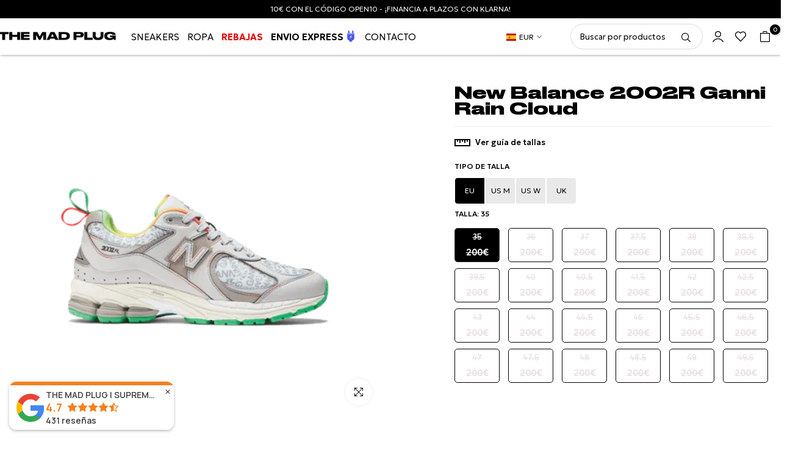

--- FILE ---
content_type: text/html; charset=utf-8
request_url: https://themadplug.es/products/new-balance-2002r-ganni-rain-cloud
body_size: 61415
content:
<!doctype html><html class="t4sp-theme no-js t4s-wrapper__custom rtl_false swatch_color_style_2 pr_img_effect_2 enable_eff_img1_true badge_shape_3 badge_reverse_color_true css_for_wis_app_true shadow_round_img_ t4s-header__inline is-remove-unavai-1 t4_has_quickview_true t4_has_quickshop_true t4_has_atc_true t4_compare_false t4s-sidebar-qv  t4s-cart-count-0 t4s-pr-ellipsis-false
" lang="es">
  <head>
	<!-- Added by AVADA SEO Suite -->
	

	<!-- /Added by AVADA SEO Suite -->

    <meta charset="utf-8">
    <meta http-equiv="X-UA-Compatible" content="IE=edge">
    <meta name="viewport" content="width=device-width, initial-scale=1, height=device-height, minimum-scale=1.0, maximum-scale=1.0">
    <meta name="theme-color" content="#fff">
    <meta name="google-site-verification" content="F2xdoZYCvK91pPZLc_dLVJIWjudYMc9JVBYXp-yqWuI" />
    <!--<link rel="shortcut icon" type="image/png" href="//themadplug.es/cdn/shop/files/logodoble.sin_fondo.png?crop=center&height=32&v=1744301537&width=32"><link id="t4s-favico" rel="apple-touch-icon-precomposed" type="image/png" sizes="152x152" href="//themadplug.es/cdn/shop/files/logodoble.sin_fondo.png?crop=center&height=152&v=1744301537&width=152">-->
   <link rel="shortcut icon" type="image/png" href="//themadplug.es/cdn/shop/files/logodoble.sin_fondo.png?crop=center&height=32&v=1744301537&width=32"/>
    

    
    <meta name='robots' content='index, follow, max-image-preview:large, max-snippet:-1/>
      

    
        
            
            
                
                    <link rel="canonical" href="https://themadplug.es/products/new-balance-2002r-ganni-rain-cloud" />
                
          
    <link rel="preconnect" href="https://cdn.shopify.com" crossorigin><!-- Avada Size Chart Script -->
 
<script src="//themadplug.es/cdn/shop/t/15/assets/size-chart-data.js?v=138259736560145775971713673712" defer='defer'></script>

    
    
  





<script>
  const AVADA_SC = {};
  AVADA_SC.product = {"id":8737034109257,"title":"New Balance 2002R Ganni Rain Cloud","handle":"new-balance-2002r-ganni-rain-cloud","description":"\u003cp\u003e\u003cspan\u003eZapatillas New Balance 2002R Ganni Rain Cloud: Celebra la lluvia con estilo con estas zapatillas New Balance 2002R en una paleta de colores inspirada en las nubes de lluvia.\u003c\/span\u003e\u003c\/p\u003e\n\u003c!----\u003e","published_at":"2024-03-01T14:43:34+01:00","created_at":"2023-10-25T19:19:25+02:00","vendor":"NEW BALANCE","type":"Sneaker","tags":[],"price":20000,"price_min":20000,"price_max":20000,"available":false,"price_varies":false,"compare_at_price":null,"compare_at_price_min":0,"compare_at_price_max":0,"compare_at_price_varies":false,"variants":[{"id":48989853679945,"title":"35","option1":"35","option2":null,"option3":null,"sku":"M2002RGD-350","requires_shipping":true,"taxable":true,"featured_image":null,"available":false,"name":"New Balance 2002R Ganni Rain Cloud - 35","public_title":"35","options":["35"],"price":20000,"weight":0,"compare_at_price":null,"inventory_management":"shopify","barcode":"M2002RGD350","requires_selling_plan":false,"selling_plan_allocations":[]},{"id":48989853712713,"title":"36","option1":"36","option2":null,"option3":null,"sku":"M2002RGD-360","requires_shipping":true,"taxable":true,"featured_image":null,"available":false,"name":"New Balance 2002R Ganni Rain Cloud - 36","public_title":"36","options":["36"],"price":20000,"weight":0,"compare_at_price":null,"inventory_management":"shopify","barcode":"M2002RGD360","requires_selling_plan":false,"selling_plan_allocations":[]},{"id":48989853745481,"title":"37","option1":"37","option2":null,"option3":null,"sku":"M2002RGD-370","requires_shipping":true,"taxable":true,"featured_image":null,"available":false,"name":"New Balance 2002R Ganni Rain Cloud - 37","public_title":"37","options":["37"],"price":20000,"weight":0,"compare_at_price":null,"inventory_management":"shopify","barcode":"M2002RGD370","requires_selling_plan":false,"selling_plan_allocations":[]},{"id":48989853778249,"title":"37.5","option1":"37.5","option2":null,"option3":null,"sku":"M2002RGD-375","requires_shipping":true,"taxable":true,"featured_image":null,"available":false,"name":"New Balance 2002R Ganni Rain Cloud - 37.5","public_title":"37.5","options":["37.5"],"price":20000,"weight":0,"compare_at_price":null,"inventory_management":"shopify","barcode":"M2002RGD375","requires_selling_plan":false,"selling_plan_allocations":[]},{"id":48989853811017,"title":"38","option1":"38","option2":null,"option3":null,"sku":"M2002RGD-380","requires_shipping":true,"taxable":true,"featured_image":null,"available":false,"name":"New Balance 2002R Ganni Rain Cloud - 38","public_title":"38","options":["38"],"price":20000,"weight":0,"compare_at_price":null,"inventory_management":"shopify","barcode":"M2002RGD380","requires_selling_plan":false,"selling_plan_allocations":[]},{"id":48989853843785,"title":"38.5","option1":"38.5","option2":null,"option3":null,"sku":"M2002RGD-385","requires_shipping":true,"taxable":true,"featured_image":null,"available":false,"name":"New Balance 2002R Ganni Rain Cloud - 38.5","public_title":"38.5","options":["38.5"],"price":20000,"weight":0,"compare_at_price":null,"inventory_management":"shopify","barcode":"M2002RGD385","requires_selling_plan":false,"selling_plan_allocations":[]},{"id":48989853876553,"title":"39.5","option1":"39.5","option2":null,"option3":null,"sku":"M2002RGD-395","requires_shipping":true,"taxable":true,"featured_image":null,"available":false,"name":"New Balance 2002R Ganni Rain Cloud - 39.5","public_title":"39.5","options":["39.5"],"price":20000,"weight":0,"compare_at_price":null,"inventory_management":"shopify","barcode":"M2002RGD395","requires_selling_plan":false,"selling_plan_allocations":[]},{"id":48989853909321,"title":"40","option1":"40","option2":null,"option3":null,"sku":"M2002RGD-400","requires_shipping":true,"taxable":true,"featured_image":null,"available":false,"name":"New Balance 2002R Ganni Rain Cloud - 40","public_title":"40","options":["40"],"price":20000,"weight":0,"compare_at_price":null,"inventory_management":"shopify","barcode":"M2002RGD400","requires_selling_plan":false,"selling_plan_allocations":[]},{"id":48989853942089,"title":"40.5","option1":"40.5","option2":null,"option3":null,"sku":"M2002RGD-405","requires_shipping":true,"taxable":true,"featured_image":null,"available":false,"name":"New Balance 2002R Ganni Rain Cloud - 40.5","public_title":"40.5","options":["40.5"],"price":20000,"weight":0,"compare_at_price":null,"inventory_management":"shopify","barcode":"M2002RGD405","requires_selling_plan":false,"selling_plan_allocations":[]},{"id":48989853974857,"title":"41.5","option1":"41.5","option2":null,"option3":null,"sku":"M2002RGD-415","requires_shipping":true,"taxable":true,"featured_image":null,"available":false,"name":"New Balance 2002R Ganni Rain Cloud - 41.5","public_title":"41.5","options":["41.5"],"price":20000,"weight":0,"compare_at_price":null,"inventory_management":"shopify","barcode":"M2002RGD415","requires_selling_plan":false,"selling_plan_allocations":[]},{"id":48989854007625,"title":"42","option1":"42","option2":null,"option3":null,"sku":"M2002RGD-420","requires_shipping":true,"taxable":true,"featured_image":null,"available":false,"name":"New Balance 2002R Ganni Rain Cloud - 42","public_title":"42","options":["42"],"price":20000,"weight":0,"compare_at_price":null,"inventory_management":"shopify","barcode":"M2002RGD420","requires_selling_plan":false,"selling_plan_allocations":[]},{"id":48989854040393,"title":"42.5","option1":"42.5","option2":null,"option3":null,"sku":"M2002RGD-425","requires_shipping":true,"taxable":true,"featured_image":null,"available":false,"name":"New Balance 2002R Ganni Rain Cloud - 42.5","public_title":"42.5","options":["42.5"],"price":20000,"weight":0,"compare_at_price":null,"inventory_management":"shopify","barcode":"M2002RGD425","requires_selling_plan":false,"selling_plan_allocations":[]},{"id":48989854073161,"title":"43","option1":"43","option2":null,"option3":null,"sku":"M2002RGD-430","requires_shipping":true,"taxable":true,"featured_image":null,"available":false,"name":"New Balance 2002R Ganni Rain Cloud - 43","public_title":"43","options":["43"],"price":20000,"weight":0,"compare_at_price":null,"inventory_management":"shopify","barcode":"M2002RGD430","requires_selling_plan":false,"selling_plan_allocations":[]},{"id":48989854105929,"title":"44","option1":"44","option2":null,"option3":null,"sku":"M2002RGD-440","requires_shipping":true,"taxable":true,"featured_image":null,"available":false,"name":"New Balance 2002R Ganni Rain Cloud - 44","public_title":"44","options":["44"],"price":20000,"weight":0,"compare_at_price":null,"inventory_management":"shopify","barcode":"M2002RGD440","requires_selling_plan":false,"selling_plan_allocations":[]},{"id":48989854138697,"title":"44.5","option1":"44.5","option2":null,"option3":null,"sku":"M2002RGD-445","requires_shipping":true,"taxable":true,"featured_image":null,"available":false,"name":"New Balance 2002R Ganni Rain Cloud - 44.5","public_title":"44.5","options":["44.5"],"price":20000,"weight":0,"compare_at_price":null,"inventory_management":"shopify","barcode":"M2002RGD445","requires_selling_plan":false,"selling_plan_allocations":[]},{"id":48989854171465,"title":"45","option1":"45","option2":null,"option3":null,"sku":"M2002RGD-450","requires_shipping":true,"taxable":true,"featured_image":null,"available":false,"name":"New Balance 2002R Ganni Rain Cloud - 45","public_title":"45","options":["45"],"price":20000,"weight":0,"compare_at_price":null,"inventory_management":"shopify","barcode":"M2002RGD450","requires_selling_plan":false,"selling_plan_allocations":[]},{"id":48989854237001,"title":"45.5","option1":"45.5","option2":null,"option3":null,"sku":"M2002RGD-455","requires_shipping":true,"taxable":true,"featured_image":null,"available":false,"name":"New Balance 2002R Ganni Rain Cloud - 45.5","public_title":"45.5","options":["45.5"],"price":20000,"weight":0,"compare_at_price":null,"inventory_management":"shopify","barcode":"M2002RGD455","requires_selling_plan":false,"selling_plan_allocations":[]},{"id":48989854269769,"title":"46.5","option1":"46.5","option2":null,"option3":null,"sku":"M2002RGD-465","requires_shipping":true,"taxable":true,"featured_image":null,"available":false,"name":"New Balance 2002R Ganni Rain Cloud - 46.5","public_title":"46.5","options":["46.5"],"price":20000,"weight":0,"compare_at_price":null,"inventory_management":"shopify","barcode":"M2002RGD465","requires_selling_plan":false,"selling_plan_allocations":[]},{"id":48989854335305,"title":"47","option1":"47","option2":null,"option3":null,"sku":"M2002RGD-470","requires_shipping":true,"taxable":true,"featured_image":null,"available":false,"name":"New Balance 2002R Ganni Rain Cloud - 47","public_title":"47","options":["47"],"price":20000,"weight":0,"compare_at_price":null,"inventory_management":"shopify","barcode":"M2002RGD470","requires_selling_plan":false,"selling_plan_allocations":[]},{"id":48989854368073,"title":"47.5","option1":"47.5","option2":null,"option3":null,"sku":"M2002RGD-475","requires_shipping":true,"taxable":true,"featured_image":null,"available":false,"name":"New Balance 2002R Ganni Rain Cloud - 47.5","public_title":"47.5","options":["47.5"],"price":20000,"weight":0,"compare_at_price":null,"inventory_management":"shopify","barcode":"M2002RGD475","requires_selling_plan":false,"selling_plan_allocations":[]},{"id":48989854433609,"title":"48","option1":"48","option2":null,"option3":null,"sku":"M2002RGD-480","requires_shipping":true,"taxable":true,"featured_image":null,"available":false,"name":"New Balance 2002R Ganni Rain Cloud - 48","public_title":"48","options":["48"],"price":20000,"weight":0,"compare_at_price":null,"inventory_management":"shopify","barcode":"M2002RGD480","requires_selling_plan":false,"selling_plan_allocations":[]},{"id":48989854466377,"title":"48.5","option1":"48.5","option2":null,"option3":null,"sku":"M2002RGD-485","requires_shipping":true,"taxable":true,"featured_image":null,"available":false,"name":"New Balance 2002R Ganni Rain Cloud - 48.5","public_title":"48.5","options":["48.5"],"price":20000,"weight":0,"compare_at_price":null,"inventory_management":"shopify","barcode":"M2002RGD485","requires_selling_plan":false,"selling_plan_allocations":[]},{"id":48989854499145,"title":"49","option1":"49","option2":null,"option3":null,"sku":"M2002RGD-490","requires_shipping":true,"taxable":true,"featured_image":null,"available":false,"name":"New Balance 2002R Ganni Rain Cloud - 49","public_title":"49","options":["49"],"price":20000,"weight":0,"compare_at_price":null,"inventory_management":"shopify","barcode":"M2002RGD490","requires_selling_plan":false,"selling_plan_allocations":[]},{"id":48989854531913,"title":"49.5","option1":"49.5","option2":null,"option3":null,"sku":"M2002RGD-495","requires_shipping":true,"taxable":true,"featured_image":null,"available":false,"name":"New Balance 2002R Ganni Rain Cloud - 49.5","public_title":"49.5","options":["49.5"],"price":20000,"weight":0,"compare_at_price":null,"inventory_management":"shopify","barcode":"M2002RGD495","requires_selling_plan":false,"selling_plan_allocations":[]}],"images":["\/\/themadplug.es\/cdn\/shop\/products\/M2002RGD.webp?v=1698254365"],"featured_image":"\/\/themadplug.es\/cdn\/shop\/products\/M2002RGD.webp?v=1698254365","options":["Talla"],"media":[{"alt":null,"id":43959007969609,"position":1,"preview_image":{"aspect_ratio":1.0,"height":540,"width":540,"src":"\/\/themadplug.es\/cdn\/shop\/products\/M2002RGD.webp?v=1698254365"},"aspect_ratio":1.0,"height":540,"media_type":"image","src":"\/\/themadplug.es\/cdn\/shop\/products\/M2002RGD.webp?v=1698254365","width":540}],"requires_selling_plan":false,"selling_plan_groups":[],"content":"\u003cp\u003e\u003cspan\u003eZapatillas New Balance 2002R Ganni Rain Cloud: Celebra la lluvia con estilo con estas zapatillas New Balance 2002R en una paleta de colores inspirada en las nubes de lluvia.\u003c\/span\u003e\u003c\/p\u003e\n\u003c!----\u003e"};
  AVADA_SC.template = "product";
  AVADA_SC.collections = [];
  AVADA_SC.collectionsName = [];
  AVADA_SC.collectionId = "";
  
    AVADA_SC.collections.push(`638599561545`);
    AVADA_SC.collectionsName.push(`2002R`);
  
    AVADA_SC.collections.push(`625510285641`);
    AVADA_SC.collectionsName.push(`24 a 72 horas`);
  
    AVADA_SC.collections.push(`621264732489`);
    AVADA_SC.collectionsName.push(`Best Sellers TEST`);
  
    AVADA_SC.collections.push(`639398478153`);
    AVADA_SC.collectionsName.push(`con imagen`);
  
    AVADA_SC.collections.push(`619630854473`);
    AVADA_SC.collectionsName.push(`Gris`);
  
    AVADA_SC.collections.push(`623254438217`);
    AVADA_SC.collectionsName.push(`Inventario bajo`);
  
    AVADA_SC.collections.push(`621276234057`);
    AVADA_SC.collectionsName.push(`New Balance`);
  
    AVADA_SC.collections.push(`619801149769`);
    AVADA_SC.collectionsName.push(`New Balance 2002R`);
  
    AVADA_SC.collections.push(`623506456905`);
    AVADA_SC.collectionsName.push(`New in sneakers`);
  
    AVADA_SC.collections.push(`619800723785`);
    AVADA_SC.collectionsName.push(`Sneakers`);
  
  AVADA_SC.branding = false
</script>

  <!-- /Avada Size Chart Script -->

<title>New Balance 2002R Ganni Rain Cloud &ndash; MAD PLUG</title>
    <meta name="description" content="Zapatillas New Balance 2002R Ganni Rain Cloud: Celebra la lluvia con estilo con estas zapatillas New Balance 2002R en una paleta de colores inspirada en las nubes de lluvia."><meta name="keywords" content="New Balance 2002R Ganni Rain Cloud, MAD PLUG, themadplug.es"/><meta name="author" content="The4">

<meta property="og:site_name" content="MAD PLUG">
<meta property="og:url" content="https://themadplug.es/products/new-balance-2002r-ganni-rain-cloud">
<meta property="og:title" content="New Balance 2002R Ganni Rain Cloud">
<meta property="og:type" content="product">
<meta property="og:description" content="Zapatillas New Balance 2002R Ganni Rain Cloud: Celebra la lluvia con estilo con estas zapatillas New Balance 2002R en una paleta de colores inspirada en las nubes de lluvia."><meta property="og:image" content="http://themadplug.es/cdn/shop/products/M2002RGD.webp?v=1698254365">
  <meta property="og:image:secure_url" content="https://themadplug.es/cdn/shop/products/M2002RGD.webp?v=1698254365">
  <meta property="og:image:width" content="540">
  <meta property="og:image:height" content="540"><meta property="og:price:amount" content="200">
  <meta property="og:price:currency" content="EUR"><meta name="twitter:card" content="summary_large_image">
<meta name="twitter:title" content="New Balance 2002R Ganni Rain Cloud">
<meta name="twitter:description" content="Zapatillas New Balance 2002R Ganni Rain Cloud: Celebra la lluvia con estilo con estas zapatillas New Balance 2002R en una paleta de colores inspirada en las nubes de lluvia."><script src="//themadplug.es/cdn/shop/t/15/assets/lazysizes.min.js?v=19113999703148210021713673712" async="async"></script>
    <script src="//themadplug.es/cdn/shop/t/15/assets/global.min.js?v=92804997370800290101719583335" defer="defer"></script>
    

  <!-- Avada Email Marketing Script -->
 

<script>window.AVADA_EM_POPUP_CACHE = 1702476068178;window.AVADA_EM_PUSH_CACHE = 1702476030322;</script>









<script type="text/javascript">
  window.AVADA_EM = window.AVADA_EM || {};

  window.AVADA_EM.product = {
    id: 8737034109257,
    title: "New Balance 2002R Ganni Rain Cloud",
    variants: [{"id":48989853679945,"title":"35","option1":"35","option2":null,"option3":null,"sku":"M2002RGD-350","requires_shipping":true,"taxable":true,"featured_image":null,"available":false,"name":"New Balance 2002R Ganni Rain Cloud - 35","public_title":"35","options":["35"],"price":20000,"weight":0,"compare_at_price":null,"inventory_management":"shopify","barcode":"M2002RGD350","requires_selling_plan":false,"selling_plan_allocations":[]},{"id":48989853712713,"title":"36","option1":"36","option2":null,"option3":null,"sku":"M2002RGD-360","requires_shipping":true,"taxable":true,"featured_image":null,"available":false,"name":"New Balance 2002R Ganni Rain Cloud - 36","public_title":"36","options":["36"],"price":20000,"weight":0,"compare_at_price":null,"inventory_management":"shopify","barcode":"M2002RGD360","requires_selling_plan":false,"selling_plan_allocations":[]},{"id":48989853745481,"title":"37","option1":"37","option2":null,"option3":null,"sku":"M2002RGD-370","requires_shipping":true,"taxable":true,"featured_image":null,"available":false,"name":"New Balance 2002R Ganni Rain Cloud - 37","public_title":"37","options":["37"],"price":20000,"weight":0,"compare_at_price":null,"inventory_management":"shopify","barcode":"M2002RGD370","requires_selling_plan":false,"selling_plan_allocations":[]},{"id":48989853778249,"title":"37.5","option1":"37.5","option2":null,"option3":null,"sku":"M2002RGD-375","requires_shipping":true,"taxable":true,"featured_image":null,"available":false,"name":"New Balance 2002R Ganni Rain Cloud - 37.5","public_title":"37.5","options":["37.5"],"price":20000,"weight":0,"compare_at_price":null,"inventory_management":"shopify","barcode":"M2002RGD375","requires_selling_plan":false,"selling_plan_allocations":[]},{"id":48989853811017,"title":"38","option1":"38","option2":null,"option3":null,"sku":"M2002RGD-380","requires_shipping":true,"taxable":true,"featured_image":null,"available":false,"name":"New Balance 2002R Ganni Rain Cloud - 38","public_title":"38","options":["38"],"price":20000,"weight":0,"compare_at_price":null,"inventory_management":"shopify","barcode":"M2002RGD380","requires_selling_plan":false,"selling_plan_allocations":[]},{"id":48989853843785,"title":"38.5","option1":"38.5","option2":null,"option3":null,"sku":"M2002RGD-385","requires_shipping":true,"taxable":true,"featured_image":null,"available":false,"name":"New Balance 2002R Ganni Rain Cloud - 38.5","public_title":"38.5","options":["38.5"],"price":20000,"weight":0,"compare_at_price":null,"inventory_management":"shopify","barcode":"M2002RGD385","requires_selling_plan":false,"selling_plan_allocations":[]},{"id":48989853876553,"title":"39.5","option1":"39.5","option2":null,"option3":null,"sku":"M2002RGD-395","requires_shipping":true,"taxable":true,"featured_image":null,"available":false,"name":"New Balance 2002R Ganni Rain Cloud - 39.5","public_title":"39.5","options":["39.5"],"price":20000,"weight":0,"compare_at_price":null,"inventory_management":"shopify","barcode":"M2002RGD395","requires_selling_plan":false,"selling_plan_allocations":[]},{"id":48989853909321,"title":"40","option1":"40","option2":null,"option3":null,"sku":"M2002RGD-400","requires_shipping":true,"taxable":true,"featured_image":null,"available":false,"name":"New Balance 2002R Ganni Rain Cloud - 40","public_title":"40","options":["40"],"price":20000,"weight":0,"compare_at_price":null,"inventory_management":"shopify","barcode":"M2002RGD400","requires_selling_plan":false,"selling_plan_allocations":[]},{"id":48989853942089,"title":"40.5","option1":"40.5","option2":null,"option3":null,"sku":"M2002RGD-405","requires_shipping":true,"taxable":true,"featured_image":null,"available":false,"name":"New Balance 2002R Ganni Rain Cloud - 40.5","public_title":"40.5","options":["40.5"],"price":20000,"weight":0,"compare_at_price":null,"inventory_management":"shopify","barcode":"M2002RGD405","requires_selling_plan":false,"selling_plan_allocations":[]},{"id":48989853974857,"title":"41.5","option1":"41.5","option2":null,"option3":null,"sku":"M2002RGD-415","requires_shipping":true,"taxable":true,"featured_image":null,"available":false,"name":"New Balance 2002R Ganni Rain Cloud - 41.5","public_title":"41.5","options":["41.5"],"price":20000,"weight":0,"compare_at_price":null,"inventory_management":"shopify","barcode":"M2002RGD415","requires_selling_plan":false,"selling_plan_allocations":[]},{"id":48989854007625,"title":"42","option1":"42","option2":null,"option3":null,"sku":"M2002RGD-420","requires_shipping":true,"taxable":true,"featured_image":null,"available":false,"name":"New Balance 2002R Ganni Rain Cloud - 42","public_title":"42","options":["42"],"price":20000,"weight":0,"compare_at_price":null,"inventory_management":"shopify","barcode":"M2002RGD420","requires_selling_plan":false,"selling_plan_allocations":[]},{"id":48989854040393,"title":"42.5","option1":"42.5","option2":null,"option3":null,"sku":"M2002RGD-425","requires_shipping":true,"taxable":true,"featured_image":null,"available":false,"name":"New Balance 2002R Ganni Rain Cloud - 42.5","public_title":"42.5","options":["42.5"],"price":20000,"weight":0,"compare_at_price":null,"inventory_management":"shopify","barcode":"M2002RGD425","requires_selling_plan":false,"selling_plan_allocations":[]},{"id":48989854073161,"title":"43","option1":"43","option2":null,"option3":null,"sku":"M2002RGD-430","requires_shipping":true,"taxable":true,"featured_image":null,"available":false,"name":"New Balance 2002R Ganni Rain Cloud - 43","public_title":"43","options":["43"],"price":20000,"weight":0,"compare_at_price":null,"inventory_management":"shopify","barcode":"M2002RGD430","requires_selling_plan":false,"selling_plan_allocations":[]},{"id":48989854105929,"title":"44","option1":"44","option2":null,"option3":null,"sku":"M2002RGD-440","requires_shipping":true,"taxable":true,"featured_image":null,"available":false,"name":"New Balance 2002R Ganni Rain Cloud - 44","public_title":"44","options":["44"],"price":20000,"weight":0,"compare_at_price":null,"inventory_management":"shopify","barcode":"M2002RGD440","requires_selling_plan":false,"selling_plan_allocations":[]},{"id":48989854138697,"title":"44.5","option1":"44.5","option2":null,"option3":null,"sku":"M2002RGD-445","requires_shipping":true,"taxable":true,"featured_image":null,"available":false,"name":"New Balance 2002R Ganni Rain Cloud - 44.5","public_title":"44.5","options":["44.5"],"price":20000,"weight":0,"compare_at_price":null,"inventory_management":"shopify","barcode":"M2002RGD445","requires_selling_plan":false,"selling_plan_allocations":[]},{"id":48989854171465,"title":"45","option1":"45","option2":null,"option3":null,"sku":"M2002RGD-450","requires_shipping":true,"taxable":true,"featured_image":null,"available":false,"name":"New Balance 2002R Ganni Rain Cloud - 45","public_title":"45","options":["45"],"price":20000,"weight":0,"compare_at_price":null,"inventory_management":"shopify","barcode":"M2002RGD450","requires_selling_plan":false,"selling_plan_allocations":[]},{"id":48989854237001,"title":"45.5","option1":"45.5","option2":null,"option3":null,"sku":"M2002RGD-455","requires_shipping":true,"taxable":true,"featured_image":null,"available":false,"name":"New Balance 2002R Ganni Rain Cloud - 45.5","public_title":"45.5","options":["45.5"],"price":20000,"weight":0,"compare_at_price":null,"inventory_management":"shopify","barcode":"M2002RGD455","requires_selling_plan":false,"selling_plan_allocations":[]},{"id":48989854269769,"title":"46.5","option1":"46.5","option2":null,"option3":null,"sku":"M2002RGD-465","requires_shipping":true,"taxable":true,"featured_image":null,"available":false,"name":"New Balance 2002R Ganni Rain Cloud - 46.5","public_title":"46.5","options":["46.5"],"price":20000,"weight":0,"compare_at_price":null,"inventory_management":"shopify","barcode":"M2002RGD465","requires_selling_plan":false,"selling_plan_allocations":[]},{"id":48989854335305,"title":"47","option1":"47","option2":null,"option3":null,"sku":"M2002RGD-470","requires_shipping":true,"taxable":true,"featured_image":null,"available":false,"name":"New Balance 2002R Ganni Rain Cloud - 47","public_title":"47","options":["47"],"price":20000,"weight":0,"compare_at_price":null,"inventory_management":"shopify","barcode":"M2002RGD470","requires_selling_plan":false,"selling_plan_allocations":[]},{"id":48989854368073,"title":"47.5","option1":"47.5","option2":null,"option3":null,"sku":"M2002RGD-475","requires_shipping":true,"taxable":true,"featured_image":null,"available":false,"name":"New Balance 2002R Ganni Rain Cloud - 47.5","public_title":"47.5","options":["47.5"],"price":20000,"weight":0,"compare_at_price":null,"inventory_management":"shopify","barcode":"M2002RGD475","requires_selling_plan":false,"selling_plan_allocations":[]},{"id":48989854433609,"title":"48","option1":"48","option2":null,"option3":null,"sku":"M2002RGD-480","requires_shipping":true,"taxable":true,"featured_image":null,"available":false,"name":"New Balance 2002R Ganni Rain Cloud - 48","public_title":"48","options":["48"],"price":20000,"weight":0,"compare_at_price":null,"inventory_management":"shopify","barcode":"M2002RGD480","requires_selling_plan":false,"selling_plan_allocations":[]},{"id":48989854466377,"title":"48.5","option1":"48.5","option2":null,"option3":null,"sku":"M2002RGD-485","requires_shipping":true,"taxable":true,"featured_image":null,"available":false,"name":"New Balance 2002R Ganni Rain Cloud - 48.5","public_title":"48.5","options":["48.5"],"price":20000,"weight":0,"compare_at_price":null,"inventory_management":"shopify","barcode":"M2002RGD485","requires_selling_plan":false,"selling_plan_allocations":[]},{"id":48989854499145,"title":"49","option1":"49","option2":null,"option3":null,"sku":"M2002RGD-490","requires_shipping":true,"taxable":true,"featured_image":null,"available":false,"name":"New Balance 2002R Ganni Rain Cloud - 49","public_title":"49","options":["49"],"price":20000,"weight":0,"compare_at_price":null,"inventory_management":"shopify","barcode":"M2002RGD490","requires_selling_plan":false,"selling_plan_allocations":[]},{"id":48989854531913,"title":"49.5","option1":"49.5","option2":null,"option3":null,"sku":"M2002RGD-495","requires_shipping":true,"taxable":true,"featured_image":null,"available":false,"name":"New Balance 2002R Ganni Rain Cloud - 49.5","public_title":"49.5","options":["49.5"],"price":20000,"weight":0,"compare_at_price":null,"inventory_management":"shopify","barcode":"M2002RGD495","requires_selling_plan":false,"selling_plan_allocations":[]}],
    selectedVariant: null,
    vendor: "NEW BALANCE",
    productType: "Sneaker",
    collections: ["2002R","24 a 72 horas","Best Sellers TEST","con imagen","Gris","Inventario bajo","New Balance","New Balance 2002R","New in sneakers","Sneakers"],
    image: "https://themadplug.es/cdn/shop/products/M2002RGD_grande.webp?v=1698254365",
    url: "https://themadplug.es/products/new-balance-2002r-ganni-rain-cloud",
    price: 20000,
    tags: [],
  };
</script>


        <script>
            const date = new Date();
            window.AVADA_EM = window.AVADA_EM || {};
            window.AVADA_EM.template = "product";
            window.AVADA_EM.shopId = 'nUfDoD2G8IQ74suLPFdm';
            window.AVADA_EM.disablePopupScript = true;
            window.AVADA_EM.disableTrackingScript = true;
            window.AVADA_EM.disablePushScript = true;
            const params = new URL(document.location).searchParams;
            if (params.get('_avde') && params.get('redirectUrl')) {
              window.location.replace(params.get('redirectUrl'));
            }
            window.AVADA_EM.isTrackingEnabled = true;
            window.AVADA_EM.cart = {"note":null,"attributes":{},"original_total_price":0,"total_price":0,"total_discount":0,"total_weight":0.0,"item_count":0,"items":[],"requires_shipping":false,"currency":"EUR","items_subtotal_price":0,"cart_level_discount_applications":[],"checkout_charge_amount":0};
        </script>
  <!-- /Avada Email Marketing Script -->

<script>window.performance && window.performance.mark && window.performance.mark('shopify.content_for_header.start');</script><meta name="google-site-verification" content="F0ZHunOVrcydUNgb3xIJuQ-NOqmkaGznJIKmDyiFTc4">
<meta name="facebook-domain-verification" content="keot7x7m2j26aog3oj2jrj2wx2v6e9">
<meta id="shopify-digital-wallet" name="shopify-digital-wallet" content="/77944750409/digital_wallets/dialog">
<meta name="shopify-checkout-api-token" content="a389735cf692d514f48287d97ca57cdf">
<meta id="in-context-paypal-metadata" data-shop-id="77944750409" data-venmo-supported="false" data-environment="production" data-locale="es_ES" data-paypal-v4="true" data-currency="EUR">
<link rel="alternate" type="application/json+oembed" href="https://themadplug.es/products/new-balance-2002r-ganni-rain-cloud.oembed">
<script async="async" src="/checkouts/internal/preloads.js?locale=es-ES"></script>
<link rel="preconnect" href="https://shop.app" crossorigin="anonymous">
<script async="async" src="https://shop.app/checkouts/internal/preloads.js?locale=es-ES&shop_id=77944750409" crossorigin="anonymous"></script>
<script id="apple-pay-shop-capabilities" type="application/json">{"shopId":77944750409,"countryCode":"ES","currencyCode":"EUR","merchantCapabilities":["supports3DS"],"merchantId":"gid:\/\/shopify\/Shop\/77944750409","merchantName":"MAD PLUG","requiredBillingContactFields":["postalAddress","email","phone"],"requiredShippingContactFields":["postalAddress","email","phone"],"shippingType":"shipping","supportedNetworks":["visa","maestro","masterCard","amex"],"total":{"type":"pending","label":"MAD PLUG","amount":"1.00"},"shopifyPaymentsEnabled":true,"supportsSubscriptions":true}</script>
<script id="shopify-features" type="application/json">{"accessToken":"a389735cf692d514f48287d97ca57cdf","betas":["rich-media-storefront-analytics"],"domain":"themadplug.es","predictiveSearch":true,"shopId":77944750409,"locale":"es"}</script>
<script>var Shopify = Shopify || {};
Shopify.shop = "98348c.myshopify.com";
Shopify.locale = "es";
Shopify.currency = {"active":"EUR","rate":"1.0"};
Shopify.country = "ES";
Shopify.theme = {"name":"Copia de JD1 Works - Copia de Seguridad","id":160591675721,"schema_name":"Unsen","schema_version":"1.8.1","theme_store_id":null,"role":"main"};
Shopify.theme.handle = "null";
Shopify.theme.style = {"id":null,"handle":null};
Shopify.cdnHost = "themadplug.es/cdn";
Shopify.routes = Shopify.routes || {};
Shopify.routes.root = "/";</script>
<script type="module">!function(o){(o.Shopify=o.Shopify||{}).modules=!0}(window);</script>
<script>!function(o){function n(){var o=[];function n(){o.push(Array.prototype.slice.apply(arguments))}return n.q=o,n}var t=o.Shopify=o.Shopify||{};t.loadFeatures=n(),t.autoloadFeatures=n()}(window);</script>
<script>
  window.ShopifyPay = window.ShopifyPay || {};
  window.ShopifyPay.apiHost = "shop.app\/pay";
  window.ShopifyPay.redirectState = null;
</script>
<script id="shop-js-analytics" type="application/json">{"pageType":"product"}</script>
<script defer="defer" async type="module" src="//themadplug.es/cdn/shopifycloud/shop-js/modules/v2/client.init-shop-cart-sync_BFpxDrjM.es.esm.js"></script>
<script defer="defer" async type="module" src="//themadplug.es/cdn/shopifycloud/shop-js/modules/v2/chunk.common_CnP21gUX.esm.js"></script>
<script defer="defer" async type="module" src="//themadplug.es/cdn/shopifycloud/shop-js/modules/v2/chunk.modal_D61HrJrg.esm.js"></script>
<script type="module">
  await import("//themadplug.es/cdn/shopifycloud/shop-js/modules/v2/client.init-shop-cart-sync_BFpxDrjM.es.esm.js");
await import("//themadplug.es/cdn/shopifycloud/shop-js/modules/v2/chunk.common_CnP21gUX.esm.js");
await import("//themadplug.es/cdn/shopifycloud/shop-js/modules/v2/chunk.modal_D61HrJrg.esm.js");

  window.Shopify.SignInWithShop?.initShopCartSync?.({"fedCMEnabled":true,"windoidEnabled":true});

</script>
<script>
  window.Shopify = window.Shopify || {};
  if (!window.Shopify.featureAssets) window.Shopify.featureAssets = {};
  window.Shopify.featureAssets['shop-js'] = {"shop-cart-sync":["modules/v2/client.shop-cart-sync_DunGk5rn.es.esm.js","modules/v2/chunk.common_CnP21gUX.esm.js","modules/v2/chunk.modal_D61HrJrg.esm.js"],"init-fed-cm":["modules/v2/client.init-fed-cm_Bhr0vd71.es.esm.js","modules/v2/chunk.common_CnP21gUX.esm.js","modules/v2/chunk.modal_D61HrJrg.esm.js"],"init-shop-email-lookup-coordinator":["modules/v2/client.init-shop-email-lookup-coordinator_Cgf-1HKc.es.esm.js","modules/v2/chunk.common_CnP21gUX.esm.js","modules/v2/chunk.modal_D61HrJrg.esm.js"],"init-windoid":["modules/v2/client.init-windoid_RKlvBm7f.es.esm.js","modules/v2/chunk.common_CnP21gUX.esm.js","modules/v2/chunk.modal_D61HrJrg.esm.js"],"shop-button":["modules/v2/client.shop-button_DcwUN_L_.es.esm.js","modules/v2/chunk.common_CnP21gUX.esm.js","modules/v2/chunk.modal_D61HrJrg.esm.js"],"shop-cash-offers":["modules/v2/client.shop-cash-offers_zT3TeJrS.es.esm.js","modules/v2/chunk.common_CnP21gUX.esm.js","modules/v2/chunk.modal_D61HrJrg.esm.js"],"shop-toast-manager":["modules/v2/client.shop-toast-manager_Dhsh6ZDd.es.esm.js","modules/v2/chunk.common_CnP21gUX.esm.js","modules/v2/chunk.modal_D61HrJrg.esm.js"],"init-shop-cart-sync":["modules/v2/client.init-shop-cart-sync_BFpxDrjM.es.esm.js","modules/v2/chunk.common_CnP21gUX.esm.js","modules/v2/chunk.modal_D61HrJrg.esm.js"],"init-customer-accounts-sign-up":["modules/v2/client.init-customer-accounts-sign-up__zAQf6yH.es.esm.js","modules/v2/client.shop-login-button_DmGuuAqh.es.esm.js","modules/v2/chunk.common_CnP21gUX.esm.js","modules/v2/chunk.modal_D61HrJrg.esm.js"],"pay-button":["modules/v2/client.pay-button_BSqAUYU_.es.esm.js","modules/v2/chunk.common_CnP21gUX.esm.js","modules/v2/chunk.modal_D61HrJrg.esm.js"],"init-customer-accounts":["modules/v2/client.init-customer-accounts_BUX2wPcc.es.esm.js","modules/v2/client.shop-login-button_DmGuuAqh.es.esm.js","modules/v2/chunk.common_CnP21gUX.esm.js","modules/v2/chunk.modal_D61HrJrg.esm.js"],"avatar":["modules/v2/client.avatar_BTnouDA3.es.esm.js"],"init-shop-for-new-customer-accounts":["modules/v2/client.init-shop-for-new-customer-accounts_C3NVS8-R.es.esm.js","modules/v2/client.shop-login-button_DmGuuAqh.es.esm.js","modules/v2/chunk.common_CnP21gUX.esm.js","modules/v2/chunk.modal_D61HrJrg.esm.js"],"shop-follow-button":["modules/v2/client.shop-follow-button_BoBKYaAK.es.esm.js","modules/v2/chunk.common_CnP21gUX.esm.js","modules/v2/chunk.modal_D61HrJrg.esm.js"],"checkout-modal":["modules/v2/client.checkout-modal_BzXpoShc.es.esm.js","modules/v2/chunk.common_CnP21gUX.esm.js","modules/v2/chunk.modal_D61HrJrg.esm.js"],"shop-login-button":["modules/v2/client.shop-login-button_DmGuuAqh.es.esm.js","modules/v2/chunk.common_CnP21gUX.esm.js","modules/v2/chunk.modal_D61HrJrg.esm.js"],"lead-capture":["modules/v2/client.lead-capture_ClopgrIx.es.esm.js","modules/v2/chunk.common_CnP21gUX.esm.js","modules/v2/chunk.modal_D61HrJrg.esm.js"],"shop-login":["modules/v2/client.shop-login_DQ0hrHfi.es.esm.js","modules/v2/chunk.common_CnP21gUX.esm.js","modules/v2/chunk.modal_D61HrJrg.esm.js"],"payment-terms":["modules/v2/client.payment-terms_Bawo8ezy.es.esm.js","modules/v2/chunk.common_CnP21gUX.esm.js","modules/v2/chunk.modal_D61HrJrg.esm.js"]};
</script>
<script>(function() {
  var isLoaded = false;
  function asyncLoad() {
    if (isLoaded) return;
    isLoaded = true;
    var urls = ["https:\/\/sizechart.apps.avada.io\/scripttag\/avada-size-chart.min.js?shop=98348c.myshopify.com","\/\/cdn.shopify.com\/s\/files\/1\/0257\/0108\/9360\/t\/85\/assets\/usf-license.js?shop=98348c.myshopify.com","https:\/\/s3.eu-west-1.amazonaws.com\/production-klarna-il-shopify-osm\/3b599d8aff04114e7f62abe990914c9504208c1e\/98348c.myshopify.com-1719933967225.js?shop=98348c.myshopify.com"];
    for (var i = 0; i < urls.length; i++) {
      var s = document.createElement('script');
      s.type = 'text/javascript';
      s.async = true;
      s.src = urls[i];
      var x = document.getElementsByTagName('script')[0];
      x.parentNode.insertBefore(s, x);
    }
  };
  if(window.attachEvent) {
    window.attachEvent('onload', asyncLoad);
  } else {
    window.addEventListener('load', asyncLoad, false);
  }
})();</script>
<script id="__st">var __st={"a":77944750409,"offset":3600,"reqid":"54d13700-82fd-40e3-a820-e23eb737fd04-1769927843","pageurl":"themadplug.es\/products\/new-balance-2002r-ganni-rain-cloud","u":"c6a622b2f60d","p":"product","rtyp":"product","rid":8737034109257};</script>
<script>window.ShopifyPaypalV4VisibilityTracking = true;</script>
<script id="captcha-bootstrap">!function(){'use strict';const t='contact',e='account',n='new_comment',o=[[t,t],['blogs',n],['comments',n],[t,'customer']],c=[[e,'customer_login'],[e,'guest_login'],[e,'recover_customer_password'],[e,'create_customer']],r=t=>t.map((([t,e])=>`form[action*='/${t}']:not([data-nocaptcha='true']) input[name='form_type'][value='${e}']`)).join(','),a=t=>()=>t?[...document.querySelectorAll(t)].map((t=>t.form)):[];function s(){const t=[...o],e=r(t);return a(e)}const i='password',u='form_key',d=['recaptcha-v3-token','g-recaptcha-response','h-captcha-response',i],f=()=>{try{return window.sessionStorage}catch{return}},m='__shopify_v',_=t=>t.elements[u];function p(t,e,n=!1){try{const o=window.sessionStorage,c=JSON.parse(o.getItem(e)),{data:r}=function(t){const{data:e,action:n}=t;return t[m]||n?{data:e,action:n}:{data:t,action:n}}(c);for(const[e,n]of Object.entries(r))t.elements[e]&&(t.elements[e].value=n);n&&o.removeItem(e)}catch(o){console.error('form repopulation failed',{error:o})}}const l='form_type',E='cptcha';function T(t){t.dataset[E]=!0}const w=window,h=w.document,L='Shopify',v='ce_forms',y='captcha';let A=!1;((t,e)=>{const n=(g='f06e6c50-85a8-45c8-87d0-21a2b65856fe',I='https://cdn.shopify.com/shopifycloud/storefront-forms-hcaptcha/ce_storefront_forms_captcha_hcaptcha.v1.5.2.iife.js',D={infoText:'Protegido por hCaptcha',privacyText:'Privacidad',termsText:'Términos'},(t,e,n)=>{const o=w[L][v],c=o.bindForm;if(c)return c(t,g,e,D).then(n);var r;o.q.push([[t,g,e,D],n]),r=I,A||(h.body.append(Object.assign(h.createElement('script'),{id:'captcha-provider',async:!0,src:r})),A=!0)});var g,I,D;w[L]=w[L]||{},w[L][v]=w[L][v]||{},w[L][v].q=[],w[L][y]=w[L][y]||{},w[L][y].protect=function(t,e){n(t,void 0,e),T(t)},Object.freeze(w[L][y]),function(t,e,n,w,h,L){const[v,y,A,g]=function(t,e,n){const i=e?o:[],u=t?c:[],d=[...i,...u],f=r(d),m=r(i),_=r(d.filter((([t,e])=>n.includes(e))));return[a(f),a(m),a(_),s()]}(w,h,L),I=t=>{const e=t.target;return e instanceof HTMLFormElement?e:e&&e.form},D=t=>v().includes(t);t.addEventListener('submit',(t=>{const e=I(t);if(!e)return;const n=D(e)&&!e.dataset.hcaptchaBound&&!e.dataset.recaptchaBound,o=_(e),c=g().includes(e)&&(!o||!o.value);(n||c)&&t.preventDefault(),c&&!n&&(function(t){try{if(!f())return;!function(t){const e=f();if(!e)return;const n=_(t);if(!n)return;const o=n.value;o&&e.removeItem(o)}(t);const e=Array.from(Array(32),(()=>Math.random().toString(36)[2])).join('');!function(t,e){_(t)||t.append(Object.assign(document.createElement('input'),{type:'hidden',name:u})),t.elements[u].value=e}(t,e),function(t,e){const n=f();if(!n)return;const o=[...t.querySelectorAll(`input[type='${i}']`)].map((({name:t})=>t)),c=[...d,...o],r={};for(const[a,s]of new FormData(t).entries())c.includes(a)||(r[a]=s);n.setItem(e,JSON.stringify({[m]:1,action:t.action,data:r}))}(t,e)}catch(e){console.error('failed to persist form',e)}}(e),e.submit())}));const S=(t,e)=>{t&&!t.dataset[E]&&(n(t,e.some((e=>e===t))),T(t))};for(const o of['focusin','change'])t.addEventListener(o,(t=>{const e=I(t);D(e)&&S(e,y())}));const B=e.get('form_key'),M=e.get(l),P=B&&M;t.addEventListener('DOMContentLoaded',(()=>{const t=y();if(P)for(const e of t)e.elements[l].value===M&&p(e,B);[...new Set([...A(),...v().filter((t=>'true'===t.dataset.shopifyCaptcha))])].forEach((e=>S(e,t)))}))}(h,new URLSearchParams(w.location.search),n,t,e,['guest_login'])})(!0,!0)}();</script>
<script integrity="sha256-4kQ18oKyAcykRKYeNunJcIwy7WH5gtpwJnB7kiuLZ1E=" data-source-attribution="shopify.loadfeatures" defer="defer" src="//themadplug.es/cdn/shopifycloud/storefront/assets/storefront/load_feature-a0a9edcb.js" crossorigin="anonymous"></script>
<script crossorigin="anonymous" defer="defer" src="//themadplug.es/cdn/shopifycloud/storefront/assets/shopify_pay/storefront-65b4c6d7.js?v=20250812"></script>
<script data-source-attribution="shopify.dynamic_checkout.dynamic.init">var Shopify=Shopify||{};Shopify.PaymentButton=Shopify.PaymentButton||{isStorefrontPortableWallets:!0,init:function(){window.Shopify.PaymentButton.init=function(){};var t=document.createElement("script");t.src="https://themadplug.es/cdn/shopifycloud/portable-wallets/latest/portable-wallets.es.js",t.type="module",document.head.appendChild(t)}};
</script>
<script data-source-attribution="shopify.dynamic_checkout.buyer_consent">
  function portableWalletsHideBuyerConsent(e){var t=document.getElementById("shopify-buyer-consent"),n=document.getElementById("shopify-subscription-policy-button");t&&n&&(t.classList.add("hidden"),t.setAttribute("aria-hidden","true"),n.removeEventListener("click",e))}function portableWalletsShowBuyerConsent(e){var t=document.getElementById("shopify-buyer-consent"),n=document.getElementById("shopify-subscription-policy-button");t&&n&&(t.classList.remove("hidden"),t.removeAttribute("aria-hidden"),n.addEventListener("click",e))}window.Shopify?.PaymentButton&&(window.Shopify.PaymentButton.hideBuyerConsent=portableWalletsHideBuyerConsent,window.Shopify.PaymentButton.showBuyerConsent=portableWalletsShowBuyerConsent);
</script>
<script data-source-attribution="shopify.dynamic_checkout.cart.bootstrap">document.addEventListener("DOMContentLoaded",(function(){function t(){return document.querySelector("shopify-accelerated-checkout-cart, shopify-accelerated-checkout")}if(t())Shopify.PaymentButton.init();else{new MutationObserver((function(e,n){t()&&(Shopify.PaymentButton.init(),n.disconnect())})).observe(document.body,{childList:!0,subtree:!0})}}));
</script>
<link id="shopify-accelerated-checkout-styles" rel="stylesheet" media="screen" href="https://themadplug.es/cdn/shopifycloud/portable-wallets/latest/accelerated-checkout-backwards-compat.css" crossorigin="anonymous">
<style id="shopify-accelerated-checkout-cart">
        #shopify-buyer-consent {
  margin-top: 1em;
  display: inline-block;
  width: 100%;
}

#shopify-buyer-consent.hidden {
  display: none;
}

#shopify-subscription-policy-button {
  background: none;
  border: none;
  padding: 0;
  text-decoration: underline;
  font-size: inherit;
  cursor: pointer;
}

#shopify-subscription-policy-button::before {
  box-shadow: none;
}

      </style>

<script>window.performance && window.performance.mark && window.performance.mark('shopify.content_for_header.end');</script>
<script>window._usfTheme={
    id:154611286345,
    name:"Unsen",
    version:"1.8.1",
    vendor:"The4",
    applied:1,
    assetUrl:"//themadplug.es/cdn/shop/t/15/assets/usf-boot.js?v=156986115049305836241716169085"
};
window._usfCustomerTags = null;
window._usfCollectionId = null;
window._usfCollectionDefaultSort = null;
window._usfLocale = "es";
window._usfRootUrl = "\/";
window.usf = {
  settings: {"online":1,"version":"1.0.2.4112","shop":"98348c.myshopify.com","siteId":"fabdf8d3-cbf8-420b-96da-b65aeac40780","resUrl":"//cdn.shopify.com/s/files/1/0257/0108/9360/t/85/assets/","analyticsApiUrl":"https://svc-121-analytics-usf.hotyon.com/set","searchSvcUrl":"https://svc-121-usf.hotyon.com/","enabledPlugins":["collections-sort-orders"],"showGotoTop":1,"mobileBreakpoint":767,"decimals":0,"decimalDisplay":".","thousandSeparator":",","currency":"EUR","priceLongFormat":"€{0} EUR","priceFormat":"{0}€","plugins":{},"revision":80388626,"filters":{"filtersHorzStyle":"default","filtersHorzPosition":"left","filtersMobileStyle":"default"},"instantSearch":{"online":1,"searchBoxSelector":"input[name=q]","numOfSuggestions":6,"numOfProductMatches":6,"numOfCollections":4,"numOfPages":4,"layout":"two-columns","productDisplayType":"list","productColumnPosition":"left","productsPerRow":2,"showPopularProducts":1,"numOfPopularProducts":6,"numOfRecentSearches":5},"search":{"online":1,"sortFields":["r","title","-title","date","-date","price","-price","percentSale","-percentSale","-discount"],"searchResultsUrl":"/pages/search-results-2","more":"infinite","itemsPerPage":28,"imageSizeType":"fixed","imageSize":"600,350","showAltImage":1,"showVendor":1,"showSale":1,"showSoldOut":1,"canChangeUrl":1},"collections":{"online":1,"collectionsPageUrl":"/pages/collections"},"filterNavigation":{"showFilterArea":1,"showSingle":1,"showProductCount":1},"translation_es":{"search":"Search","latestSearches":"Últimas búsquedas","popularSearches":"Búsquedas más populares","viewAllResultsFor":"Ver todos los resultados para <span class=\"usf-highlight\">{0}</span>","viewAllResults":"Ver todos los resultados","noMatchesFoundFor":"No hay resultados para \"<b>{0}</b>\". Por favor corrige tu búsqueda","productSearchResultWithTermSummary":"<b>{0}</b> resultados para '<b>{1}</b>'","productSearchResultSummary":"<b>{0}</b> productos","productSearchNoResults":"<h2>No hay coincidencias para '<b>{0}</b>'.</h2><p>Pero no te rindas: revisa los filtros, la ortografía o prueba con términos de búsqueda menos específicos.</p>","productSearchNoResultsEmptyTerm":"<h2>No se encontraron resultados.</h2><p>Pero no te rindas: comprueba los filtros o prueba con términos menos específicos.</p>","clearAll":"Limpiar todo","clear":"Limpiar","clearAllFilters":"Limpiar todos los filtros","clearFiltersBy":"Limpiar filtros por {0}","filterBy":"Filtrar por {0}","sort":"Ordenar","sortBy_r":"Relevancia","sortBy_title":"Título: A-Z","sortBy_-title":"Título: Z-A","sortBy_date":"Fecha: Antiguo a Reciente","sortBy_-date":"Fecha: Reciente a Antiguo","sortBy_price":"Precio: Menor a Mayor","sortBy_-price":"Precio: Mayor a Menor","sortBy_percentSale":"Percent sales: Low to High","sortBy_-percentSale":"Percent sales: High to Low","sortBy_-discount":"Descuento: Mayor a Menor","sortBy_bestselling":"Más vendidos","sortBy_-available":"Inventario: Mayor a Menor","sortBy_producttype":"Tipo de Producto: A-Z","sortBy_-producttype":"Tipo de Producto: Z-A","sortBy_random":"Random","filters":"Filtros","filterOptions":"Opciones","clearFilterOptions":"Limpiar opciones","youHaveViewed":"Ha visto {0} de {1} productos","loadMore":"Cargar más","loadPrev":"Anterior","productMatches":"Coincidencias","trending":"Tendencias","didYouMean":"Lo sentimos, no se ha encontrado nada para '<b>{0}</b>'.<br>Querrás decir '<b>{1}</b>'?","searchSuggestions":"Sugerencias de búsqueda","popularSearch":"Popular search","quantity":"Cantidad","selectedVariantNotAvailable":"La variante seleccionada no está disponible.","addToCart":"Añadir al carrito","seeFullDetails":"Ver todos los detalles","chooseOptions":"Escoger opciones","quickView":"Vista rápida","sale":"En Descuento","save":"Guardar","soldOut":"Agotado","viewItems":"Ver artículos","more":"Más","all":"Todo","prevPage":"Anterior","gotoPage":"Ir {0}","nextPage":"Siguiente","from":"Desde","collections":"Colecciones","pages":"Páginas","sortBy_option:Talla":"Talla: A-Z","sortBy_-option:Talla":"Talla: Z-A","sortBy_metafield:custom.model":"custom.model: A-Z","sortBy_-metafield:custom.model":"custom.model: Z-A","sortBy_metafield:custom.tipo_de_prenda":"custom.tipo_de_prenda: A-Z","sortBy_-metafield:custom.tipo_de_prenda":"custom.tipo_de_prenda: Z-A","sortBy_option:Tamaño":"Tamaño: A-Z","sortBy_-option:Tamaño":"Tamaño: Z-A","sortBy_varMetafield:MyNamespace.MyKey1":"MyNamespace.MyKey1: A-Z","sortBy_-varMetafield:MyNamespace.MyKey1":"MyNamespace.MyKey1: Z-A","sortBy_varMetafield:custom.tallasprueba":"custom.tallasprueba: A-Z","sortBy_-varMetafield:custom.tallasprueba":"custom.tallasprueba: Z-A","sortBy_option:Title":"Title: A-Z","sortBy_-option:Title":"Title: Z-A","sortBy_metafield:tallaP20/03":"tallaP20/03: A-Z","sortBy_-metafield:tallaP20/03":"tallaP20/03: Z-A"}}
}
</script>
<script src="//themadplug.es/cdn/shop/t/15/assets/usf-boot.js?v=156986115049305836241716169085" async></script>
<link rel="preconnect" href="https://fonts.googleapis.com">
    <link rel="preconnect" href="https://fonts.gstatic.com" crossorigin><link rel="stylesheet" href="https://fonts.googleapis.com/css?family=Geologica:300,300i,400,400i,500,500i,600,600i,700,700i,800,800i|Gabarito:300,300i,400,400i,500,500i,600,600i,700,700i,800,800i&display=swap" media="print" onload="this.media='all'"><link href="//themadplug.es/cdn/shop/t/15/assets/t4s-base.css?v=60392804781422524801719584095" rel="stylesheet" type="text/css" media="all" /><style data-shopify>:root {
        
        /* CSS Variables */
      --wrapper-mw      : 1440px;
      --width-nt-stretch   : 1200px;
      --padding-nt-stretch : 3rem/2;
      --font-family-1   : Geologica;
      --font-family-2   : Geologica;
      --font-family-3   : Gabarito;
      --font-body-family   : Geologica;
      --font-heading-family: Geologica;
      
      
      --t4s-success-color       : #428445;
      --t4s-success-color-rgb   : 66, 132, 69;
      --t4s-warning-color       : #e0b252;
      --t4s-warning-color-rgb   : 224, 178, 82;
      --t4s-error-color         : #EB001B;
      --t4s-error-color-rgb     : 235, 0, 27;
      --t4s-light-color         : #ffffff;
      --t4s-dark-color          : #222222;
      --t4s-highlight-color     : #ec0101;
      --t4s-tooltip-background  : #383838;
      --t4s-tooltip-color       : #fff;
      --primary-sw-color        : #333;
      --primary-sw-color-rgb    : 51, 51, 51;
      --border-sw-color         : #d4d4d4;
      --secondary-sw-color      : #868686;
      --sale-price-color        : #fa0000;
      --primary-price-color     : #010101;
      --secondary-price-color   : #868686;
      
      --t4s-body-background     : #fff;
      --text-color              : #868686;
      --text-color-rgb          : 134, 134, 134;
      --heading-color           : #000000;
      --accent-color            : #d4d4d4;
      --accent-color-rgb        : 212, 212, 212;
      --accent-color-darken     : #aeaeae;
      --accent-color-hover      : var(--accent-color-darken);
      --secondary-color         : #000000;
      --secondary-color-rgb     : 0, 0, 0;
      --link-color              : #868686;
      --link-color-hover        : #d4d4d4;
      --border-color            : #e6e6e6;
      --border-color-rgb        : 230, 230, 230;
      --button-background       : #000;
      --button-color            : #fff; 
      --button-background-hover : #d4d4d4;
      --button-color-hover      : #fff;

      --btn-radius              : 0px;
      --btn-radius2             : 40px;
      --other-radius            : 0px;

      --sale-badge-primary    : #e33131;
      --sale-badge-secondary         : #fff;
      --new-badge-primary     : #109533;
      --new-badge-secondary          : #fff;
      --preorder-badge-primary: #0774d7;
      --preorder-badge-secondary     : #fff;
      --soldout-badge-primary : #999999;
      --soldout-badge-secondary      : #fff;
      --custom-badge-primary  : #ec7501;
      --custom-badge-secondary       : #fff;/* Shopify related variables */
      --payment-terms-background-color: ;
      
      --lz-background: #f5f5f5;
      --lz-img: url("//themadplug.es/cdn/shop/t/15/assets/t4s_loader.svg?v=174228794318950625341713673712");}

    html {
      font-size: 62.5%;
    }

    body {
      overflow-x: hidden;
      margin: 0;
      font-size: 14px;
      letter-spacing: 0px;
      color: var(--text-color);
      font-family: var(--font-body-family);
      line-height: 1.7;
      font-weight: 200;
      -webkit-font-smoothing: auto;
      -moz-osx-font-smoothing: auto;
    }
    /*
    @media screen and (min-width: 750px) {
      body {
        font-size: 1.6rem;
      }
    }
    */

    h1, h2, h3, h4, h5, h6, .t4s_as_title {
      color: var(--heading-color);
      font-family: var(--font-heading-family);
      line-height: 1.4;
      font-weight: 700;
      letter-spacing: 0px;
    }
    h1 { font-size: 37px }
    h2 { font-size: 29px }
    h3 { font-size: 23px }
    h4 { font-size: 18px }
    h5 { font-size: 17px }
    h6 { font-size: 15.5px }
    a,.t4s_as_link {
      /* font-family: var(--font-link-family); */
      color: var(--link-color);
    }
    button,
    input,
    optgroup,
    select,
    textarea {
      border-color: var(--border-color);
    }
    .t4s_as_button,
    button,
    input[type="button"]:not(.t4s-btn),
    input[type="reset"],
    input[type="submit"]:not(.t4s-btn) {
      font-family: var(--font-button-family);
      color: var(--button-color);
      background-color: var(--button-background);
      border-color: var(--button-background);
    }
    .t4s_as_button:hover,
    button:hover,
    input[type="button"]:not(.t4s-btn):hover, 
    input[type="reset"]:hover,
    input[type="submit"]:not(.t4s-btn):hover  {
      color: var(--button-color-hover);
      background-color: var(--button-background-hover);
      border-color: var(--button-background-hover);
    }
    
    .t4s-cp,.t4s-color-accent { color : var(--accent-color) }.t4s-ct,.t4s-color-text { color : var(--text-color) }.t4s-ch,.t4ss-color-heading { color : var(--heading-color) }.t4s-csecondary { color : var(--secondary-color ) }.t4s-cwhite { color : var(--t4s-light-color) }
    
    .t4s-fnt-fm-1 {
      font-family: var(--font-family-1) !important;
    }
    .t4s-fnt-fm-2 {
      font-family: var(--font-family-2) !important;
    }
    .t4s-fnt-fm-3 {
      font-family: var(--font-family-3) !important;
    }
    .t4s-cr {
        color: var(--t4s-highlight-color);
    }
    .t4s-price__sale { color: var(--sale-price-color); }@media (min-width: 1490px) { 
        .is--t4s-stretch {--width-nt-stretch : var(--wrapper-mw);}
      }
      @media (max-width: 1440px) and (min-width: 1025px) {
        .t4s-flickity-slider.t4s-slider-btn__between-content .flickityt4s-prev-next-button { --ts-gutter-x: 3rem; } 
      }@media (-moz-touch-enabled: 0), (hover: hover) and (min-width: 1025px) {
      a:hover,.t4s_as_link:hover {
        color: var(--link-color-hover);
      }
    }
    .t4s-fix-overflow.t4s-row { max-width: 100vw;margin-left: auto;margin-right: auto;}.lazyloadt4s-opt {opacity: 1 !important;transition: opacity 0s, transform 1s !important;}.t4s-d-block {display: block;}.t4s-d-none {display: none;}@media (min-width: 768px) {.t4s-d-md-block {display: block;}.t4s-d-md-none {display: none; }}@media (min-width: 1025px) {.t4s-d-lg-block {display: block;}.t4s-d-lg-none {display: none; }}</style><script>
  const isBehaviorSmooth = 'scrollBehavior' in document.documentElement.style && getComputedStyle(document.documentElement).scrollBehavior === 'smooth';
  const t4sXMLHttpRequest = window.XMLHttpRequest, documentElementT4s = document.documentElement; documentElementT4s.className = documentElementT4s.className.replace('no-js', 'js');function loadImageT4s(_this) { _this.classList.add('lazyloadt4sed')};(function() { const matchMediaHoverT4s = (window.matchMedia('(-moz-touch-enabled: 1), (hover: none)')).matches; documentElementT4s.className += ((window.CSS && window.CSS.supports('(position: sticky) or (position: -webkit-sticky)')) ? ' t4sp-sticky' : ' t4sp-no-sticky'); documentElementT4s.className += matchMediaHoverT4s ? ' t4sp-no-hover' : ' t4sp-hover'; window.onpageshow = function() { if (performance.navigation.type === 2) {document.dispatchEvent(new CustomEvent('cart:refresh'))} }; if (!matchMediaHoverT4s && window.width > 1024) { document.addEventListener('mousemove', function(evt) { documentElementT4s.classList.replace('t4sp-no-hover','t4sp-hover'); document.dispatchEvent(new CustomEvent('theme:hover')); }, {once : true} ); } }());</script><style>
    @font-face {
        font-family: "Druk Wide Bold";
        src: url("https://cdn.shopify.com/s/files/1/0779/4475/0409/files/Druk_Wide_Bold.woff") format("woff"), 
          url("https://cdn.shopify.com/s/files/1/0779/4475/0409/files/Druk_Wide_Bold.woff2") format("woff2");
        }
    </style>
   <script>
/**********************
* DATALAYER ARCHITECTURE: SHOPIFY 
* DEFINITION: A data layer helps you collect more accurate analytics data, that in turn allows you to better understand what potential buyers are doing on your website and where you can make improvements. It also reduces the time to implement marketing tags on a website, and reduces the need for IT involvement, leaving them to get on with implementing new features and fixing bugs.

* RESOURCES:
* http://www.datalayerdoctor.com/a-gentle-introduction-to-the-data-layer-for-digital-marketers/
* http://www.simoahava.com/analytics/data-layer/

* EXTERNAL DEPENDENCIES:
* jQuery
* jQuery Cookie Plugin v1.4.1 - https://github.com/carhartl/jquery-cookie
* cartjs - https://github.com/discolabs/cartjs

* DataLayer Architecture: Shopify v1.2
* COPYRIGHT 2021
* LICENSES: MIT ( https://opensource.org/licenses/MIT )
*/

/**********************
* PRELOADS 
* load jquery if it doesn't exist
***********************/ 

if(!window.jQuery){
    var jqueryScript = document.createElement('script');
    jqueryScript.setAttribute('src','https://ajax.googleapis.com/ajax/libs/jquery/3.6.0/jquery.min.js'); 
    document.head.appendChild(jqueryScript); 
}

__DL__jQueryinterval = setInterval(function(){
    // wait for jQuery to load & run script after jQuery has loaded
    if(window.jQuery){
        // search parameters
        getURLParams = function(name, url){
            if (!url) url = window.location.href;
            name = name.replace(/[\[\]]/g, "\\$&");
            var regex = new RegExp("[?&]" + name + "(=([^&#]*)|&|#|$)"),
            results = regex.exec(url);
            if (!results) return null;
            if (!results[2]) return '';
            return decodeURIComponent(results[2].replace(/\+/g, " "));
        };
        
        /**********************
        * DYNAMIC DEPENDENCIES
        ***********************/
        
        __DL__ = {
            dynamicCart: true,  // if cart is dynamic (meaning no refresh on cart add) set to true
            debug: true, // if true, console messages will be displayed
            cart: null,
            wishlist: null,
            removeCart: null
        };
        
        customBindings = {
            cartTriggers: [],
            viewCart: [],
            removeCartTrigger: [],
            cartVisableSelector: [],
            promoSubscriptionsSelectors: [],
            promoSuccess: [],
            ctaSelectors: [],
            newsletterSelectors: [],
            newsletterSuccess: [],
            searchPage: [],
            wishlistSelector: [],
            removeWishlist: [],
            wishlistPage: [],
            searchTermQuery: [getURLParams('q')], // replace var with correct query
        };
        
        /* DO NOT EDIT */
        defaultBindings = {
            cartTriggers: ['form[action="/cart/add"] [type="submit"],.add-to-cart,.cart-btn'],
            viewCart: ['form[action="/cart"],.my-cart,.trigger-cart,#mobileCart'],
            removeCartTrigger: ['[href*="/cart/change"]'],
            cartVisableSelector: ['.inlinecart.is-active,.inline-cart.is-active'],
            promoSubscriptionsSelectors: [],
            promoSuccess: [],
            ctaSelectors: [],
            newsletterSelectors: ['input.contact_email'],
            newsletterSuccess: ['.success_message'],
            searchPage: ['search'],
            wishlistSelector: [],
            removeWishlist: [],
            wishlistPage: []
        };
        
        // stitch bindings
        objectArray = customBindings;
        outputObject = __DL__;
        
        applyBindings = function(objectArray, outputObject){
            for (var x in objectArray) {  
                var key = x;
                var objs = objectArray[x]; 
                values = [];    
                if(objs.length > 0){    
                    values.push(objs);
                    if(key in outputObject){              
                        values.push(outputObject[key]); 
                        outputObject[key] = values.join(", "); 
                    }else{        
                        outputObject[key] = values.join(", ");
                    }   
                }  
            }
        };
        
        applyBindings(customBindings, __DL__);
        applyBindings(defaultBindings, __DL__);
        
        /**********************
        * PREREQUISITE LIBRARIES 
        ***********************/
        
        clearInterval(__DL__jQueryinterval);
        
        // jquery-cookies.js
        if(typeof $.cookie!==undefined){(function(a){if(typeof define==='function'&&define.amd){define(['jquery'],a)}else if(typeof exports==='object'){module.exports=a(require('jquery'))}else{a(jQuery)}}(function($){var g=/\+/g;function encode(s){return h.raw?s:encodeURIComponent(s)}function decode(s){return h.raw?s:decodeURIComponent(s)}function stringifyCookieValue(a){return encode(h.json?JSON.stringify(a):String(a))}function parseCookieValue(s){if(s.indexOf('"')===0){s=s.slice(1,-1).replace(/\\"/g,'"').replace(/\\\\/g,'\\')}try{s=decodeURIComponent(s.replace(g,' '));return h.json?JSON.parse(s):s}catch(e){}}function read(s,a){var b=h.raw?s:parseCookieValue(s);return $.isFunction(a)?a(b):b}var h=$.cookie=function(a,b,c){if(arguments.length>1&&!$.isFunction(b)){c=$.extend({},h.defaults,c);if(typeof c.expires==='number'){var d=c.expires,t=c.expires=new Date();t.setMilliseconds(t.getMilliseconds()+d*864e+5)}return(document.cookie=[encode(a),'=',stringifyCookieValue(b),c.expires?'; expires='+c.expires.toUTCString():'',c.path?'; path='+c.path:'',c.domain?'; domain='+c.domain:'',c.secure?'; secure':''].join(''))}var e=a?undefined:{},cookies=document.cookie?document.cookie.split('; '):[],i=0,l=cookies.length;for(;i<l;i++){var f=cookies[i].split('='),name=decode(f.shift()),cookie=f.join('=');if(a===name){e=read(cookie,b);break}if(!a&&(cookie=read(cookie))!==undefined){e[name]=cookie}}return e};h.defaults={};$.removeCookie=function(a,b){$.cookie(a,'',$.extend({},b,{expires:-1}));return!$.cookie(a)}}))}
        
        /**********************
        * Begin dataLayer Build 
        ***********************/
        
        /**
        * DEBUG
        * Set to true or false to display messages to the console
        */
        if(__DL__.debug){
            console.log('=====================\n| DATALAYER SHOPIFY |\n---------------------');
            console.log('Page Template: product');
        }
        
        window.dataLayer = window.dataLayer || [];  // init data layer if doesn't already exist
        dataLayer.push({'event': 'Begin DataLayer'}); // begin datalayer
        
        var template = "product"; 
        
        /**
        * Landing Page Cookie
        * 1. Detect if user just landed on the site
        * 2. Only fires if Page Title matches website */
        
        $.cookie.raw = true;
        if ($.cookie('landingPage') === undefined || $.cookie('landingPage').length === 0) {
            var landingPage = true;
            $.cookie('landingPage', unescape);
            $.removeCookie('landingPage', {path: '/'});
            $.cookie('landingPage', 'landed', {path: '/'});
        } else {
            var landingPage = false;
            $.cookie('landingPage', unescape);
            $.removeCookie('landingPage', {path: '/'});
            $.cookie('landingPage', 'refresh', {path: '/'});
        }
        if (__DL__.debug) {
            console.log('Landing Page: ' + landingPage);
        }
        
        /** 
        * Log State Cookie */
        
        
        var isLoggedIn = false;
        
        if (!isLoggedIn) {
            $.cookie('logState', unescape);
            $.removeCookie('logState', {path: '/'});
            $.cookie('logState', 'loggedOut', {path: '/'});
        } else {
            if ($.cookie('logState') === 'loggedOut' || $.cookie('logState') === undefined) {
                $.cookie('logState', unescape);
                $.removeCookie('logState', {path: '/'});
                $.cookie('logState', 'firstLog', {path: '/'});
            } else if ($.cookie('logState') === 'firstLog') {
                $.cookie('logState', unescape);
                $.removeCookie('logState', {path: '/'});
                $.cookie('logState', 'refresh', {path: '/'});
            }
        }
        
        if ($.cookie('logState') === 'firstLog') {
            var firstLog = true;
        } else {
            var firstLog = false;
        }
        
        /**********************
        * DATALAYER SECTIONS 
        ***********************/
        
        /**
        * DATALAYER: Landing Page
        * Fires any time a user first lands on the site. */
        
        if ($.cookie('landingPage') === 'landed') {
            dataLayer.push({
                'pageType': 'Landing',
                'event': 'Landing'
            });
            
            if (__DL__.debug) {
                console.log('DATALAYER: Landing Page fired.');
            }
        }
        
        /** 
        * DATALAYER: Log State
        * 1. Determine if user is logged in or not.
        * 2. Return User specific data. */
        
        var logState = {
            
            
            'logState' : "Logged Out",
            
            
            'firstLog'      : firstLog,
            'customerEmail' : null,
            'timestamp'     : Date.now(),  
            
            'customerType'       : 'New',
            'customerTypeNumber' :'1', 
            
            'shippingInfo' : {
                'fullName'  : null,
                'firstName' : null,
                'lastName'  : null,
                'address1'  : null,
                'address2'  : null,
                'street'    : null,
                'city'      : null,
                'province'  : null,
                'zip'       : null,
                'country'   : null,
                'phone'     : null,
            },
            'billingInfo' : {
                'fullName'  : null,
                'firstName' : null,
                'lastName'  : null,
                'address1'  : null,
                'address2'  : null,
                'street'    : null,
                'city'      : null,
                'province'  : null,
                'zip'       : null,
                'country'   : null,
                'phone'     : null,
            },
            'checkoutEmail' : null,
            'currency'      : "EUR",
            'pageType'      : 'Log State',
            'event'         : 'Log State'
        }
        
        dataLayer.push(logState);
        if(__DL__.debug){
            console.log("Log State"+" :"+JSON.stringify(logState, null, " "));
        }
        
        /** 
        * DATALAYER: Homepage */
        
        if(document.location.pathname == "/"){
            var homepage = {
                'pageType' : 'Homepage',
                'event'    : 'Homepage'
            };
            dataLayer.push(homepage);
            if(__DL__.debug){
                console.log("Homepage"+" :"+JSON.stringify(homepage, null, " "));
            }
        }
        
        /** 
        * DATALAYER: Blog Articles
        * Fire on Blog Article Pages */
        
        
        
        /** DATALAYER: Product List Page (Collections, Category)
        * Fire on all product listing pages. */
        
        
            
            /** DATALAYER: Product Page
            * Fire on all Product View pages. */
            
            if (template.match(/.*product.*/gi) && !template.match(/.*collection.*/gi)) {
                
                sku = '';
                var product = {
                    'products': [{
                        'id'              : 8737034109257,
                        'sku'             : "M2002RGD-350",
                        'variantId'       : 48989853679945,
                        'productType'     : "Sneaker",
                        'name'            : "New Balance 2002R Ganni Rain Cloud",
                        'price'           : "200",
                        'description'     : "Zapatillas New Balance 2002R Ganni Rain Cloud: Celebra la lluvia con estilo con estas zapatillas New Balance 2002R en una paleta de colores inspirada en las nubes de lluvia.",
                        'imageURL'        : "https://themadplug.es/cdn/shop/products/M2002RGD_grande.webp?v=1698254365", 
                        'productURL'      : 'https://themadplug.es/products/new-balance-2002r-ganni-rain-cloud',
                        'brand'           : "MAD PLUG",              
                        'comparePrice'    : "0",
                        'categories'      : ["2002R","24 a 72 horas","Best Sellers TEST","con imagen","Gris","Inventario bajo","New Balance","New Balance 2002R","New in sneakers","Sneakers"],
                        'currentCategory' : null,
                        'productOptions'  : {
                            
                            
                            
                            "Talla" : "35",
                            
                            
                            
                            
                            
                            
                            
                            
                            
                            
                            
                            
                            
                            
                            
                            
                            
                            
                            
                            
                            
                            
                            
                            
                            
                            
                            
                            
                            
                            
                            
                            
                            
                            
                            
                            
                            
                            
                            
                            
                            
                            
                            
                            
                            
                            
                            
                            
                            
                        }
                    }]
                };
                
                function productView(){
                    var sku = "M2002RGD-350";
                    dataLayer.push(product, {
                        'pageType' : 'Product',
                        'event'    : 'Product'});
                        if(__DL__.debug){
                            console.log("Product"+" :"+JSON.stringify(product, null, " "));
                        }
                    }
                    productView();
                    
                    $(__DL__.cartTriggers).click(function(){
                        var skumatch = "M2002RGD-350";
                        if(sku != skumatch){
                            productView();
                        }
                    });
                }
                
                /** DATALAYER: Cart View
                * Fire anytime a user views their cart (non-dynamic) */
                
                
                
                /** 
                * DATALAYER Variable
                * Checkout & Transaction Data */
                
                __DL__products = [];
                
                
                transactionData = {
                    'transactionNumber'      : null,
                    'transactionId'          : null,
                    'transactionAffiliation' : "MAD PLUG",
                    'transactionTotal'       : "",
                    'transactionTax'         : "",
                    'transactionShipping'    : "",
                    'transactionSubtotal'    : "",
                    
                    
                    'products': __DL__products
                };
                
                if(__DL__.debug == true){
                    
                    /** DATALAYER: Transaction */
                    if(document.location.pathname.match(/.*order.*/g)||document.location.pathname.match(/.*thank\_you.*/g)){
                        dataLayer.push(transactionData,{
                            'pageType' :'Transaction',
                            'event'    :'Transaction'
                        });       
                        console.log("Transaction Data"+" :"+JSON.stringify(transactionData, null, " "));
                    }
                }
                
                /** DATALAYER: Checkout */
                if(Shopify.Checkout){
                    if(Shopify.Checkout.step){ 
                        if(Shopify.Checkout.step.length > 0){
                            if (Shopify.Checkout.step === 'contact_information'){
                                dataLayer.push(transactionData,{
                                    'event'    :'Customer Information',
                                    'pageType' :'Customer Information'});
                                    console.log("Customer Information - Transaction Data"+" :"+JSON.stringify(transactionData, null, " "));
                                }else if (Shopify.Checkout.step === 'shipping_method'){
                                    dataLayer.push(transactionData,{
                                        'event'    :'Shipping Information',
                                        'pageType' :'Shipping Information'});
                                        console.log("Shipping - Transaction Data"+" :"+JSON.stringify(transactionData, null, " "));
                                    }else if( Shopify.Checkout.step === "payment_method" ){
                                        dataLayer.push(transactionData,{
                                            'event'    :'Add Payment Info',
                                            'pageType' :'Add Payment Info'});
                                            console.log("Payment - Transaction Data"+" :"+JSON.stringify(transactionData, null, " "));
                                        }
                                    }
                                    
                                    if(__DL__.debug == true){
                                        /** DATALAYER: Transaction */
                                        if(Shopify.Checkout.page == "thank_you"){
                                            dataLayer.push(transactionData,{
                                                'pageType' :'Transaction',
                                                'event'    :'Transaction'
                                            });       
                                            console.log("Transaction Data"+" :"+JSON.stringify(transactionData, null, " "));  
                                        }
                                    }else{
                                        /** DATALAYER: Transaction */
                                        if(Shopify.Checkout.page == "thank_you"){
                                            dataLayer.push(transactionData,{
                                                'pageType' :'Transaction',
                                                'event'    :'Transaction'
                                            });
                                        }
                                    }
                                }
                            }
                            
                            /** DATALAYER: All Pages
                            * Fire all pages trigger after all additional dataLayers have loaded. */
                            
                            dataLayer.push({
                                'event': 'DataLayer Loaded'
                            });
                            
                            console.log('DATALAYER: DataLayer Loaded.');
                            
                            /**********************
                            * DATALAYER EVENT BINDINGS
                            ***********************/
                            
                            /** DATALAYER: 
                            * Add to Cart / Dynamic Cart View
                            * Fire all pages trigger after all additional dataLayers have loaded. */
                            
                            $(document).ready(function() {
                                
                                /** DATALAYER: Search Results */
                                
                                var searchPage = new RegExp(__DL__.searchPage, "g");
                                if(document.location.pathname.match(searchPage)){
                                    var search = {
                                        'searchTerm' : __DL__.searchTermQuery,
                                        'pageType'   : "Search",
                                        'event'      : "Search"
                                    };
                                    
                                    dataLayer.push(search);
                                    if(__DL__.debug){
                                        console.log("Search"+" :"+JSON.stringify(search, null, " "));
                                    }
                                }
                                
                                /** DATALAYER: Cart */
                                
                                // stage cart data
                                function mapJSONcartData(){
                                    jQuery.getJSON('/cart.js', function (response) {
                                        // get Json response 
                                        __DL__.cart = response;
                                        var cart = {
                                            'products': __DL__.cart.items.map(function (line_item) {
                                                return {
                                                    'id'       : line_item.id,
                                                    'sku'      : line_item.sku,
                                                    'variant'  : line_item.variant_id,
                                                    'name'     : line_item.title,
                                                    'price'    : (line_item.price/100),
                                                    'quantity' : line_item.quantity
                                                }
                                            }),
                                            'pageType' : 'Cart',
                                            'event'    : 'Cart'     
                                        };
                                        if(cart.products.length > 0){
                                            dataLayer.push(cart);
                                            if (__DL__.debug) {
                                                console.log("Cart"+" :"+JSON.stringify(cart, null, " "));
                                            }
                                        }
                                    });
                                }
                                
                                viewcartfire = 0;
                                
                                // view cart
                                $(__DL__.viewCart).on('click', function (event) {                                    
                                    if(viewcartfire !== 1){ 
                                        viewcartfire = 1;
                                        // if dynamic cart is TRUE
                                        if (__DL__.dynamicCart) {
                                            cartCheck = setInterval(function () {
                                                // begin check interval
                                                if ($(__DL__.cartVisableSelector).length > 0) {
                                                    // check visible selectors
                                                    clearInterval(cartCheck);
                                                    mapJSONcartData();
                                                    $(__DL__.removeCartTrigger).on('click', function (event) {
                                                        // remove from cart
                                                        var link = $(this).attr("href");
                                                        jQuery.getJSON(link, function (response) {
                                                            // get Json response 
                                                            __DL__.removeCart = response;
                                                            var removeFromCart = {
                                                                'products': __DL__.removeCart.items.map(function (line_item) {
                                                                    return {
                                                                        'id'       : line_item.id,
                                                                        'sku'      : line_item.sku,
                                                                        'variant'  : line_item.variant_id,
                                                                        'name'     : line_item.title,
                                                                        'price'    : (line_item.price/100),
                                                                        'quantity' : line_item.quantity
                                                                    }
                                                                }),
                                                                'pageType' : 'Remove from Cart',
                                                                'event'    : 'Remove from Cart'         
                                                            };
                                                            dataLayer.push(removeFromCart);
                                                            if (__DL__.debug) {
                                                                console.log("Cart"+" :"+JSON.stringify(removeFromCart, null, " "));
                                                            }
                                                        });
                                                    });
                                                }
                                            }, 500);
                                        }       
                                    }
                                });
                                
                                // add to cart
                                jQuery.getJSON('/cart.js', function (response) {
                                    // get Json response 
                                    __DL__.cart = response;
                                    var cart = {
                                        'products': __DL__.cart.items.map(function (line_item) {
                                            return {
                                                'id'       : line_item.id,
                                                'sku'      : line_item.sku,
                                                'variant'  : line_item.variant_id,
                                                'name'     : line_item.title,
                                                'price'    : (line_item.price/100),
                                                'quantity' : line_item.quantity
                                            }
                                        })
                                    }
                                    __DL__.cart = cart;
                                    collection_cartIDs = [];
                                    collection_matchIDs = [];
                                    collection_addtocart = [];
                                    for (var i = __DL__.cart.products.length - 1; i >= 0; i--) {
                                        var x = parseFloat(__DL__.cart.products[i].variant);
                                        collection_cartIDs.push(x);
                                    }
                                });
                                
                                function __DL__addtocart(){

                                
                                    
                                    dataLayer.push(product, {
                                        'pageType' : 'Add to Cart',
                                        'event'    : 'Add to Cart'
                                    });
                                    
                                    if (__DL__.debug) {
                                        console.log("Add to Cart"+" :"+JSON.stringify(product, null, " "));
                                    }
                                    
                                    
                                    
                                    // if dynamic cart is TRUE
                                    if (__DL__.dynamicCart) {
                                        console.log("dynamic");
                                        var cartCheck = setInterval(function () {
                                            // begin check interval
                                            if ($(__DL__.cartVisableSelector).length > 0) {
                                                // check visible selectors
                                                clearInterval(cartCheck);
                                                mapJSONcartData();
                                                $(__DL__.removeCartTrigger).on('click', function (event) {
                                                    // remove from cart
                                                    var link = $(this).attr("href");
                                                    jQuery.getJSON(link, function (response) {
                                                        // get Json response 
                                                        __DL__.removeCart = response;
                                                        var removeFromCart = {
                                                            'products': __DL__.removeCart.items.map(function (line_item) {
                                                                return {
                                                                    'id'       : line_item.id,
                                                                    'sku'      : line_item.sku,
                                                                    'variant'  : line_item.variant_id,
                                                                    'name'     : line_item.title,
                                                                    'price'    : (line_item.price/100),
                                                                    'quantity' : line_item.quantity
                                                                }
                                                            }),
                                                            'pageType' : 'Remove from Cart',
                                                            'event'    : 'Remove from Cart'         
                                                        };
                                                        dataLayer.push(removeFromCart);
                                                        if (__DL__.debug) {
                                                            console.log("Cart"+" :"+JSON.stringify(removeFromCart, null, " "));
                                                        }
                                                    });
                                                });
                                            }
                                        }, 500);
                                    }       
                                }
                                
                                $(document).on('click', __DL__.cartTriggers, function() {
                                    __DL__addtocart();
                                });
                                
                                /** 
                                 * DATALAYER: Newsletter Subscription */
                                __DL__newsletter_fire = 0;
                                $(document).on('click', __DL__.newsletterSelectors, function () {
                                    if(__DL__newsletter_fire !== 1){
                                        __DL__newsletter_fire = 1;
                                        var newsletterCheck = setInterval(function () {
                                            // begin check interval
                                            if ($(__DL__.newsletterSuccess).length > 0) {
                                                // check visible selectors
                                                clearInterval(newsletterCheck);
                                                dataLayer.push({'event': 'Newsletter Subscription'});
                                            }
                                        },500);
                                    }
                                });
                                
                                /** DATALAYER: Wishlist */
                                setTimeout( function(){
                                    
                                    $(__DL__.wishlistSelector).on('click', function () {
                                        dataLayer.push(product,
                                            {'event': 'Add to Wishlist'});
                                            if(__DL__.debug){
                                                console.log("Wishlist"+" :"+JSON.stringify(product, null, " "));
                                            }
                                        });
                                        
                                        if(document.location.pathname == __DL__.wishlistPage){
                                            var __DL__productLinks = $('[href*="product"]');
                                            var __DL__prods        = [];
                                            var __DL__links        = [];
                                            var __DL__count        = 1;
                                            
                                            $(__DL__productLinks).each(function(){
                                                var href = $(this).attr("href");
                                                if(!__DL__links.includes(href)){
                                                    __DL__links.push(href);
                                                    $(this).attr("dataLayer-wishlist-item",__DL__count++);
                                                    jQuery.getJSON(href, function (response) {
                                                        // get Json response 
                                                        __DL__.wishlist = response;
                                                        var wishlistproducts = {
                                                            'id'   : __DL__.wishlist.product.id,
                                                            'name' : __DL__.wishlist.product.title,
                                                        };
                                                        __DL__prods.push(wishlistproducts);
                                                    });
                                                }
                                            });
                                            
                                            dataLayer.push({'products': __DL__prods, 
                                            'pageType' : 'Wishlist',
                                            'event'    : 'Wishlist'});
                                        }
                                        
                                        var __DL__count = 1;
                                        var wishlistDel  = $(__DL__.removeWishlist);
                                        wishlistDel.each(function(){
                                            $(this).attr("dataLayer-wishlist-item-del",__DL__count++);
                                        });
                                        
                                        $(__DL__.removeWishlist).on('click', function(){
                                            console.log('click')
                                            var index = $(this).attr("dataLayer-wishlist-item-del");
                                            var link  = $("[dataLayer-wishlist-item="+index+"]").attr("href");
                                            console.log(index)
                                            console.log(link)
                                            jQuery.getJSON(link, function (response) {
                                                // get Json response 
                                                __DL__.wishlist     = response;
                                                var wishlistproducts = {
                                                    'id'   : __DL__.wishlist.product.id,
                                                    'name' : __DL__.wishlist.product.title,
                                                };
                                                
                                                dataLayer.push({'products': wishlistproducts,
                                                'pageType' : 'Wishlist',
                                                'event'    : 'Wishlist Delete Product'});
                                            });
                                        })
                                    }, 3000);
                                    
                                    /** DATALAYER: CTAs */
                                    $(__DL__.ctaSelectors).on('click', function () {
                                        var ctaCheck = setInterval(function () {
                                            // begin check interval
                                            if ($(__DL__.ctaSuccess).length > 0) {
                                                // check visible selectors
                                                clearInterval(ctaCheck);
                                                dataLayer.push({'event': 'CTA'});
                                            }
                                        },500);
                                    });
                                    
                                    /** DATALAYER: Promo Subscriptions */
                                    $(__DL__.promoSubscriptionsSelectors).on('click', function () {
                                        var ctaCheck = setInterval(function () {
                                            // begin check interval
                                            if ($(__DL__.promoSuccess).length > 0) {
                                                // check visible selectors
                                                clearInterval(ctaCheck);
                                                dataLayer.push({'event': 'Promo Subscription'});
                                            }
                                        },500);
                                    });
                                    
                                }); // document ready
                            }
                        }, 500);
                        </script>
  <!-- BEGIN app block: shopify://apps/ta-labels-badges/blocks/bss-pl-config-data/91bfe765-b604-49a1-805e-3599fa600b24 --><script
    id='bss-pl-config-data'
>
	let TAE_StoreId = "46438";
	if (typeof BSS_PL == 'undefined' || TAE_StoreId !== "") {
  		var BSS_PL = {};
		BSS_PL.storeId = 46438;
		BSS_PL.currentPlan = "ten_usd";
		BSS_PL.apiServerProduction = "https://product-labels-pro.bsscommerce.com";
		BSS_PL.publicAccessToken = null;
		BSS_PL.customerTags = "null";
		BSS_PL.customerId = "null";
		BSS_PL.storeIdCustomOld = 10678;
		BSS_PL.storeIdOldWIthPriority = 12200;
		BSS_PL.storeIdOptimizeAppendLabel = null
		BSS_PL.optimizeCodeIds = null; 
		BSS_PL.extendedFeatureIds = null;
		BSS_PL.integration = {"laiReview":{"status":0,"config":[]}};
		BSS_PL.settingsData  = {};
		BSS_PL.configProductMetafields = null;
		BSS_PL.configVariantMetafields = null;
		
		BSS_PL.configData = [].concat({"id":122458,"name":"Untitled label","priority":0,"enable":1,"pages":"1,4,7,3,2","related_product_tag":null,"first_image_tags":null,"img_url":"","public_img_url":"","position":0,"apply":0,"product_type":1,"exclude_products":6,"collection_image_type":0,"product":"","variant":"","collection":"641849131337,640232030537","exclude_product_ids":"","collection_image":"640232030537","inventory":2,"tags":"","excludeTags":"","from_price":null,"to_price":null,"domain_id":46438,"locations":"","enable_allowed_countries":0,"enable_visibility_date":0,"from_date":null,"to_date":null,"enable_discount_range":0,"discount_type":1,"discount_from":null,"discount_to":null,"label_text":"SOLD%20OUT","label_text_color":"#ffffff","label_text_background_color":"#000000","label_text_font_size":7,"label_text_no_image":1,"label_text_in_stock":"In Stock","label_text_out_stock":"Sold out","label_shadow":0,"label_opacity":100,"label_border_radius":40,"label_shadow_color":"#808080","label_text_style":0,"label_text_font_family":"DrukWideBold","label_text_font_url":"https://shopify-production-product-labels.s3.us-east-2.amazonaws.com/src/public/static/base/fonts/customer/46438/DrukWideBold.ttf","label_preview_image":"/static/adminhtml/images/sample.webp","label_text_enable":1,"customer_tags":"","exclude_customer_tags":"","customer_type":"allcustomers","exclude_customers":"all_customer_tags","label_on_image":"2","label_type":1,"badge_type":0,"custom_selector":null,"margin_top":87,"margin_bottom":0,"mobile_height_label":20,"mobile_width_label":70,"mobile_font_size_label":7,"emoji":null,"emoji_position":null,"transparent_background":null,"custom_page":null,"check_custom_page":null,"margin_left":4,"instock":null,"price_range_from":null,"price_range_to":null,"enable_price_range":0,"enable_product_publish":0,"selected_product":"null","product_publish_from":null,"product_publish_to":null,"enable_countdown_timer":0,"option_format_countdown":0,"countdown_time":null,"option_end_countdown":null,"start_day_countdown":null,"countdown_type":1,"countdown_daily_from_time":null,"countdown_daily_to_time":null,"countdown_interval_start_time":null,"countdown_interval_length":"48:00","countdown_interval_break_length":"24:00","public_url_s3":"","enable_visibility_period":0,"visibility_period":1,"createdAt":"2024-06-20T10:16:48.000Z","customer_ids":"","exclude_customer_ids":"","angle":0,"toolTipText":"","label_shape":"rectangle","mobile_fixed_percent_label":"fixed","desktop_width_label":70,"desktop_height_label":30,"desktop_fixed_percent_label":"fixed","mobile_position":0,"desktop_label_unlimited_top":33,"desktop_label_unlimited_left":33,"mobile_label_unlimited_top":33,"mobile_label_unlimited_left":33,"mobile_margin_top":83,"mobile_margin_left":5,"mobile_config_label_enable":null,"mobile_default_config":1,"mobile_margin_bottom":0,"enable_fixed_time":0,"fixed_time":null,"statusLabelHoverText":0,"labelHoverTextLink":"","labelAltText":"","statusLabelAltText":0,"enable_badge_stock":0,"badge_stock_style":1,"badge_stock_config":null,"enable_multi_badge":0,"animation_type":0,"desktop_show_badges":1,"mobile_show_badges":1,"desktop_show_labels":1,"mobile_show_labels":1,"label_text_unlimited_stock":"Unlimited Stock","img_plan_id":0,"label_badge_type":"text","deletedAt":null,"desktop_lock_aspect_ratio":true,"mobile_lock_aspect_ratio":true,"img_aspect_ratio":1,"preview_board_width":448,"preview_board_height":481,"set_size_on_mobile":true,"set_position_on_mobile":true,"updatedAt":"2024-07-03T20:22:15.000Z","multipleBadge":null,"label_id":122458,"label_text_id":122458},);

		
		BSS_PL.configDataBanner = [].concat();

		
		BSS_PL.configDataPopup = [].concat();

		
		BSS_PL.configDataLabelGroup = [].concat();
		
		
		BSS_PL.collectionID = ``;
		BSS_PL.collectionHandle = ``;
		BSS_PL.collectionTitle = ``;

		
		BSS_PL.conditionConfigData = [].concat();
	}
</script>



    <script id='fixBugForStore46438'>
		
function bssFixSupportAppendHtmlLabel($, BSS_PL, parent, page, htmlLabel) {
  let appended = false;
  // Write code here
  if($(parent).is(".t4s-product .t4s-product-inner")) {
    $(parent).find(".t4s-product-img").prepend(htmlLabel);
    appended = true;
  } 
  return appended;
}

function bssFixSupportElementImage($, img, parent, page) {
  // Write code here
  if($(parent).is(".t4s-product .t4s-product-inner")) {
    img = $(parent).find(".t4s-product-img");
  }
  return img;
}

    </script>


<style>
    
    
@font-face {
    			font-family: "DrukWideBold";
    			src: local("DrukWideBold"), url("https://cdn.shopify.com/s/files/1/0779/4475/0409/files/DrukWideBold.ttf?v=1718880446")
    		}
</style>

<script>
    function bssLoadScripts(src, callback, isDefer = false) {
        const scriptTag = document.createElement('script');
        document.head.appendChild(scriptTag);
        scriptTag.src = src;
        if (isDefer) {
            scriptTag.defer = true;
        } else {
            scriptTag.async = true;
        }
        if (callback) {
            scriptTag.addEventListener('load', function () {
                callback();
            });
        }
    }
    const scriptUrls = [
        "https://cdn.shopify.com/extensions/019c0e6f-86c2-78fa-a9d8-74b6f6a22991/product-label-571/assets/bss-pl-init-helper.js",
        "https://cdn.shopify.com/extensions/019c0e6f-86c2-78fa-a9d8-74b6f6a22991/product-label-571/assets/bss-pl-init-config-run-scripts.js",
    ];
    Promise.all(scriptUrls.map((script) => new Promise((resolve) => bssLoadScripts(script, resolve)))).then((res) => {
        console.log('BSS scripts loaded');
        window.bssScriptsLoaded = true;
    });

	function bssInitScripts() {
		if (BSS_PL.configData.length) {
			const enabledFeature = [
				{ type: 1, script: "https://cdn.shopify.com/extensions/019c0e6f-86c2-78fa-a9d8-74b6f6a22991/product-label-571/assets/bss-pl-init-for-label.js" },
				{ type: 2, badge: [0, 7, 8], script: "https://cdn.shopify.com/extensions/019c0e6f-86c2-78fa-a9d8-74b6f6a22991/product-label-571/assets/bss-pl-init-for-badge-product-name.js" },
				{ type: 2, badge: [1, 11], script: "https://cdn.shopify.com/extensions/019c0e6f-86c2-78fa-a9d8-74b6f6a22991/product-label-571/assets/bss-pl-init-for-badge-product-image.js" },
				{ type: 2, badge: 2, script: "https://cdn.shopify.com/extensions/019c0e6f-86c2-78fa-a9d8-74b6f6a22991/product-label-571/assets/bss-pl-init-for-badge-custom-selector.js" },
				{ type: 2, badge: [3, 9, 10], script: "https://cdn.shopify.com/extensions/019c0e6f-86c2-78fa-a9d8-74b6f6a22991/product-label-571/assets/bss-pl-init-for-badge-price.js" },
				{ type: 2, badge: 4, script: "https://cdn.shopify.com/extensions/019c0e6f-86c2-78fa-a9d8-74b6f6a22991/product-label-571/assets/bss-pl-init-for-badge-add-to-cart-btn.js" },
				{ type: 2, badge: 5, script: "https://cdn.shopify.com/extensions/019c0e6f-86c2-78fa-a9d8-74b6f6a22991/product-label-571/assets/bss-pl-init-for-badge-quantity-box.js" },
				{ type: 2, badge: 6, script: "https://cdn.shopify.com/extensions/019c0e6f-86c2-78fa-a9d8-74b6f6a22991/product-label-571/assets/bss-pl-init-for-badge-buy-it-now-btn.js" }
			]
				.filter(({ type, badge }) => BSS_PL.configData.some(item => item.label_type === type && (badge === undefined || (Array.isArray(badge) ? badge.includes(item.badge_type) : item.badge_type === badge))) || (type === 1 && BSS_PL.configDataLabelGroup && BSS_PL.configDataLabelGroup.length))
				.map(({ script }) => script);
				
            enabledFeature.forEach((src) => bssLoadScripts(src));

            if (enabledFeature.length) {
                const src = "https://cdn.shopify.com/extensions/019c0e6f-86c2-78fa-a9d8-74b6f6a22991/product-label-571/assets/bss-product-label-js.js";
                bssLoadScripts(src);
            }
        }

        if (BSS_PL.configDataBanner && BSS_PL.configDataBanner.length) {
            const src = "https://cdn.shopify.com/extensions/019c0e6f-86c2-78fa-a9d8-74b6f6a22991/product-label-571/assets/bss-product-label-banner.js";
            bssLoadScripts(src);
        }

        if (BSS_PL.configDataPopup && BSS_PL.configDataPopup.length) {
            const src = "https://cdn.shopify.com/extensions/019c0e6f-86c2-78fa-a9d8-74b6f6a22991/product-label-571/assets/bss-product-label-popup.js";
            bssLoadScripts(src);
        }

        if (window.location.search.includes('bss-pl-custom-selector')) {
            const src = "https://cdn.shopify.com/extensions/019c0e6f-86c2-78fa-a9d8-74b6f6a22991/product-label-571/assets/bss-product-label-custom-position.js";
            bssLoadScripts(src, null, true);
        }
    }
    bssInitScripts();
</script>


<!-- END app block --><script src="https://cdn.shopify.com/extensions/019c054c-acaf-7202-a148-d081d9164e97/shopify-cli-157/assets/reputon-google-carousel-static-plate-widget.js" type="text/javascript" defer="defer"></script>
<script src="https://cdn.shopify.com/extensions/019c054c-acaf-7202-a148-d081d9164e97/shopify-cli-157/assets/reputon-google-compact-slide-widget.js" type="text/javascript" defer="defer"></script>
<link href="https://cdn.shopify.com/extensions/019c0e6f-86c2-78fa-a9d8-74b6f6a22991/product-label-571/assets/bss-pl-style.min.css" rel="stylesheet" type="text/css" media="all">
<link href="https://monorail-edge.shopifysvc.com" rel="dns-prefetch">
<script>(function(){if ("sendBeacon" in navigator && "performance" in window) {try {var session_token_from_headers = performance.getEntriesByType('navigation')[0].serverTiming.find(x => x.name == '_s').description;} catch {var session_token_from_headers = undefined;}var session_cookie_matches = document.cookie.match(/_shopify_s=([^;]*)/);var session_token_from_cookie = session_cookie_matches && session_cookie_matches.length === 2 ? session_cookie_matches[1] : "";var session_token = session_token_from_headers || session_token_from_cookie || "";function handle_abandonment_event(e) {var entries = performance.getEntries().filter(function(entry) {return /monorail-edge.shopifysvc.com/.test(entry.name);});if (!window.abandonment_tracked && entries.length === 0) {window.abandonment_tracked = true;var currentMs = Date.now();var navigation_start = performance.timing.navigationStart;var payload = {shop_id: 77944750409,url: window.location.href,navigation_start,duration: currentMs - navigation_start,session_token,page_type: "product"};window.navigator.sendBeacon("https://monorail-edge.shopifysvc.com/v1/produce", JSON.stringify({schema_id: "online_store_buyer_site_abandonment/1.1",payload: payload,metadata: {event_created_at_ms: currentMs,event_sent_at_ms: currentMs}}));}}window.addEventListener('pagehide', handle_abandonment_event);}}());</script>
<script id="web-pixels-manager-setup">(function e(e,d,r,n,o){if(void 0===o&&(o={}),!Boolean(null===(a=null===(i=window.Shopify)||void 0===i?void 0:i.analytics)||void 0===a?void 0:a.replayQueue)){var i,a;window.Shopify=window.Shopify||{};var t=window.Shopify;t.analytics=t.analytics||{};var s=t.analytics;s.replayQueue=[],s.publish=function(e,d,r){return s.replayQueue.push([e,d,r]),!0};try{self.performance.mark("wpm:start")}catch(e){}var l=function(){var e={modern:/Edge?\/(1{2}[4-9]|1[2-9]\d|[2-9]\d{2}|\d{4,})\.\d+(\.\d+|)|Firefox\/(1{2}[4-9]|1[2-9]\d|[2-9]\d{2}|\d{4,})\.\d+(\.\d+|)|Chrom(ium|e)\/(9{2}|\d{3,})\.\d+(\.\d+|)|(Maci|X1{2}).+ Version\/(15\.\d+|(1[6-9]|[2-9]\d|\d{3,})\.\d+)([,.]\d+|)( \(\w+\)|)( Mobile\/\w+|) Safari\/|Chrome.+OPR\/(9{2}|\d{3,})\.\d+\.\d+|(CPU[ +]OS|iPhone[ +]OS|CPU[ +]iPhone|CPU IPhone OS|CPU iPad OS)[ +]+(15[._]\d+|(1[6-9]|[2-9]\d|\d{3,})[._]\d+)([._]\d+|)|Android:?[ /-](13[3-9]|1[4-9]\d|[2-9]\d{2}|\d{4,})(\.\d+|)(\.\d+|)|Android.+Firefox\/(13[5-9]|1[4-9]\d|[2-9]\d{2}|\d{4,})\.\d+(\.\d+|)|Android.+Chrom(ium|e)\/(13[3-9]|1[4-9]\d|[2-9]\d{2}|\d{4,})\.\d+(\.\d+|)|SamsungBrowser\/([2-9]\d|\d{3,})\.\d+/,legacy:/Edge?\/(1[6-9]|[2-9]\d|\d{3,})\.\d+(\.\d+|)|Firefox\/(5[4-9]|[6-9]\d|\d{3,})\.\d+(\.\d+|)|Chrom(ium|e)\/(5[1-9]|[6-9]\d|\d{3,})\.\d+(\.\d+|)([\d.]+$|.*Safari\/(?![\d.]+ Edge\/[\d.]+$))|(Maci|X1{2}).+ Version\/(10\.\d+|(1[1-9]|[2-9]\d|\d{3,})\.\d+)([,.]\d+|)( \(\w+\)|)( Mobile\/\w+|) Safari\/|Chrome.+OPR\/(3[89]|[4-9]\d|\d{3,})\.\d+\.\d+|(CPU[ +]OS|iPhone[ +]OS|CPU[ +]iPhone|CPU IPhone OS|CPU iPad OS)[ +]+(10[._]\d+|(1[1-9]|[2-9]\d|\d{3,})[._]\d+)([._]\d+|)|Android:?[ /-](13[3-9]|1[4-9]\d|[2-9]\d{2}|\d{4,})(\.\d+|)(\.\d+|)|Mobile Safari.+OPR\/([89]\d|\d{3,})\.\d+\.\d+|Android.+Firefox\/(13[5-9]|1[4-9]\d|[2-9]\d{2}|\d{4,})\.\d+(\.\d+|)|Android.+Chrom(ium|e)\/(13[3-9]|1[4-9]\d|[2-9]\d{2}|\d{4,})\.\d+(\.\d+|)|Android.+(UC? ?Browser|UCWEB|U3)[ /]?(15\.([5-9]|\d{2,})|(1[6-9]|[2-9]\d|\d{3,})\.\d+)\.\d+|SamsungBrowser\/(5\.\d+|([6-9]|\d{2,})\.\d+)|Android.+MQ{2}Browser\/(14(\.(9|\d{2,})|)|(1[5-9]|[2-9]\d|\d{3,})(\.\d+|))(\.\d+|)|K[Aa][Ii]OS\/(3\.\d+|([4-9]|\d{2,})\.\d+)(\.\d+|)/},d=e.modern,r=e.legacy,n=navigator.userAgent;return n.match(d)?"modern":n.match(r)?"legacy":"unknown"}(),u="modern"===l?"modern":"legacy",c=(null!=n?n:{modern:"",legacy:""})[u],f=function(e){return[e.baseUrl,"/wpm","/b",e.hashVersion,"modern"===e.buildTarget?"m":"l",".js"].join("")}({baseUrl:d,hashVersion:r,buildTarget:u}),m=function(e){var d=e.version,r=e.bundleTarget,n=e.surface,o=e.pageUrl,i=e.monorailEndpoint;return{emit:function(e){var a=e.status,t=e.errorMsg,s=(new Date).getTime(),l=JSON.stringify({metadata:{event_sent_at_ms:s},events:[{schema_id:"web_pixels_manager_load/3.1",payload:{version:d,bundle_target:r,page_url:o,status:a,surface:n,error_msg:t},metadata:{event_created_at_ms:s}}]});if(!i)return console&&console.warn&&console.warn("[Web Pixels Manager] No Monorail endpoint provided, skipping logging."),!1;try{return self.navigator.sendBeacon.bind(self.navigator)(i,l)}catch(e){}var u=new XMLHttpRequest;try{return u.open("POST",i,!0),u.setRequestHeader("Content-Type","text/plain"),u.send(l),!0}catch(e){return console&&console.warn&&console.warn("[Web Pixels Manager] Got an unhandled error while logging to Monorail."),!1}}}}({version:r,bundleTarget:l,surface:e.surface,pageUrl:self.location.href,monorailEndpoint:e.monorailEndpoint});try{o.browserTarget=l,function(e){var d=e.src,r=e.async,n=void 0===r||r,o=e.onload,i=e.onerror,a=e.sri,t=e.scriptDataAttributes,s=void 0===t?{}:t,l=document.createElement("script"),u=document.querySelector("head"),c=document.querySelector("body");if(l.async=n,l.src=d,a&&(l.integrity=a,l.crossOrigin="anonymous"),s)for(var f in s)if(Object.prototype.hasOwnProperty.call(s,f))try{l.dataset[f]=s[f]}catch(e){}if(o&&l.addEventListener("load",o),i&&l.addEventListener("error",i),u)u.appendChild(l);else{if(!c)throw new Error("Did not find a head or body element to append the script");c.appendChild(l)}}({src:f,async:!0,onload:function(){if(!function(){var e,d;return Boolean(null===(d=null===(e=window.Shopify)||void 0===e?void 0:e.analytics)||void 0===d?void 0:d.initialized)}()){var d=window.webPixelsManager.init(e)||void 0;if(d){var r=window.Shopify.analytics;r.replayQueue.forEach((function(e){var r=e[0],n=e[1],o=e[2];d.publishCustomEvent(r,n,o)})),r.replayQueue=[],r.publish=d.publishCustomEvent,r.visitor=d.visitor,r.initialized=!0}}},onerror:function(){return m.emit({status:"failed",errorMsg:"".concat(f," has failed to load")})},sri:function(e){var d=/^sha384-[A-Za-z0-9+/=]+$/;return"string"==typeof e&&d.test(e)}(c)?c:"",scriptDataAttributes:o}),m.emit({status:"loading"})}catch(e){m.emit({status:"failed",errorMsg:(null==e?void 0:e.message)||"Unknown error"})}}})({shopId: 77944750409,storefrontBaseUrl: "https://themadplug.es",extensionsBaseUrl: "https://extensions.shopifycdn.com/cdn/shopifycloud/web-pixels-manager",monorailEndpoint: "https://monorail-edge.shopifysvc.com/unstable/produce_batch",surface: "storefront-renderer",enabledBetaFlags: ["2dca8a86"],webPixelsConfigList: [{"id":"1047560521","configuration":"{\"config\":\"{\\\"pixel_id\\\":\\\"GT-T948PB2C\\\",\\\"target_country\\\":\\\"ES\\\",\\\"gtag_events\\\":[{\\\"type\\\":\\\"purchase\\\",\\\"action_label\\\":\\\"MC-VQN7HHN433\\\"},{\\\"type\\\":\\\"page_view\\\",\\\"action_label\\\":\\\"MC-VQN7HHN433\\\"},{\\\"type\\\":\\\"view_item\\\",\\\"action_label\\\":\\\"MC-VQN7HHN433\\\"}],\\\"enable_monitoring_mode\\\":false}\"}","eventPayloadVersion":"v1","runtimeContext":"OPEN","scriptVersion":"b2a88bafab3e21179ed38636efcd8a93","type":"APP","apiClientId":1780363,"privacyPurposes":[],"dataSharingAdjustments":{"protectedCustomerApprovalScopes":["read_customer_address","read_customer_email","read_customer_name","read_customer_personal_data","read_customer_phone"]}},{"id":"339083593","configuration":"{\"pixel_id\":\"833944358774628\",\"pixel_type\":\"facebook_pixel\",\"metaapp_system_user_token\":\"-\"}","eventPayloadVersion":"v1","runtimeContext":"OPEN","scriptVersion":"ca16bc87fe92b6042fbaa3acc2fbdaa6","type":"APP","apiClientId":2329312,"privacyPurposes":["ANALYTICS","MARKETING","SALE_OF_DATA"],"dataSharingAdjustments":{"protectedCustomerApprovalScopes":["read_customer_address","read_customer_email","read_customer_name","read_customer_personal_data","read_customer_phone"]}},{"id":"shopify-app-pixel","configuration":"{}","eventPayloadVersion":"v1","runtimeContext":"STRICT","scriptVersion":"0450","apiClientId":"shopify-pixel","type":"APP","privacyPurposes":["ANALYTICS","MARKETING"]},{"id":"shopify-custom-pixel","eventPayloadVersion":"v1","runtimeContext":"LAX","scriptVersion":"0450","apiClientId":"shopify-pixel","type":"CUSTOM","privacyPurposes":["ANALYTICS","MARKETING"]}],isMerchantRequest: false,initData: {"shop":{"name":"MAD PLUG","paymentSettings":{"currencyCode":"EUR"},"myshopifyDomain":"98348c.myshopify.com","countryCode":"ES","storefrontUrl":"https:\/\/themadplug.es"},"customer":null,"cart":null,"checkout":null,"productVariants":[{"price":{"amount":200.0,"currencyCode":"EUR"},"product":{"title":"New Balance 2002R Ganni Rain Cloud","vendor":"NEW BALANCE","id":"8737034109257","untranslatedTitle":"New Balance 2002R Ganni Rain Cloud","url":"\/products\/new-balance-2002r-ganni-rain-cloud","type":"Sneaker"},"id":"48989853679945","image":{"src":"\/\/themadplug.es\/cdn\/shop\/products\/M2002RGD.webp?v=1698254365"},"sku":"M2002RGD-350","title":"35","untranslatedTitle":"35"},{"price":{"amount":200.0,"currencyCode":"EUR"},"product":{"title":"New Balance 2002R Ganni Rain Cloud","vendor":"NEW BALANCE","id":"8737034109257","untranslatedTitle":"New Balance 2002R Ganni Rain Cloud","url":"\/products\/new-balance-2002r-ganni-rain-cloud","type":"Sneaker"},"id":"48989853712713","image":{"src":"\/\/themadplug.es\/cdn\/shop\/products\/M2002RGD.webp?v=1698254365"},"sku":"M2002RGD-360","title":"36","untranslatedTitle":"36"},{"price":{"amount":200.0,"currencyCode":"EUR"},"product":{"title":"New Balance 2002R Ganni Rain Cloud","vendor":"NEW BALANCE","id":"8737034109257","untranslatedTitle":"New Balance 2002R Ganni Rain Cloud","url":"\/products\/new-balance-2002r-ganni-rain-cloud","type":"Sneaker"},"id":"48989853745481","image":{"src":"\/\/themadplug.es\/cdn\/shop\/products\/M2002RGD.webp?v=1698254365"},"sku":"M2002RGD-370","title":"37","untranslatedTitle":"37"},{"price":{"amount":200.0,"currencyCode":"EUR"},"product":{"title":"New Balance 2002R Ganni Rain Cloud","vendor":"NEW BALANCE","id":"8737034109257","untranslatedTitle":"New Balance 2002R Ganni Rain Cloud","url":"\/products\/new-balance-2002r-ganni-rain-cloud","type":"Sneaker"},"id":"48989853778249","image":{"src":"\/\/themadplug.es\/cdn\/shop\/products\/M2002RGD.webp?v=1698254365"},"sku":"M2002RGD-375","title":"37.5","untranslatedTitle":"37.5"},{"price":{"amount":200.0,"currencyCode":"EUR"},"product":{"title":"New Balance 2002R Ganni Rain Cloud","vendor":"NEW BALANCE","id":"8737034109257","untranslatedTitle":"New Balance 2002R Ganni Rain Cloud","url":"\/products\/new-balance-2002r-ganni-rain-cloud","type":"Sneaker"},"id":"48989853811017","image":{"src":"\/\/themadplug.es\/cdn\/shop\/products\/M2002RGD.webp?v=1698254365"},"sku":"M2002RGD-380","title":"38","untranslatedTitle":"38"},{"price":{"amount":200.0,"currencyCode":"EUR"},"product":{"title":"New Balance 2002R Ganni Rain Cloud","vendor":"NEW BALANCE","id":"8737034109257","untranslatedTitle":"New Balance 2002R Ganni Rain Cloud","url":"\/products\/new-balance-2002r-ganni-rain-cloud","type":"Sneaker"},"id":"48989853843785","image":{"src":"\/\/themadplug.es\/cdn\/shop\/products\/M2002RGD.webp?v=1698254365"},"sku":"M2002RGD-385","title":"38.5","untranslatedTitle":"38.5"},{"price":{"amount":200.0,"currencyCode":"EUR"},"product":{"title":"New Balance 2002R Ganni Rain Cloud","vendor":"NEW BALANCE","id":"8737034109257","untranslatedTitle":"New Balance 2002R Ganni Rain Cloud","url":"\/products\/new-balance-2002r-ganni-rain-cloud","type":"Sneaker"},"id":"48989853876553","image":{"src":"\/\/themadplug.es\/cdn\/shop\/products\/M2002RGD.webp?v=1698254365"},"sku":"M2002RGD-395","title":"39.5","untranslatedTitle":"39.5"},{"price":{"amount":200.0,"currencyCode":"EUR"},"product":{"title":"New Balance 2002R Ganni Rain Cloud","vendor":"NEW BALANCE","id":"8737034109257","untranslatedTitle":"New Balance 2002R Ganni Rain Cloud","url":"\/products\/new-balance-2002r-ganni-rain-cloud","type":"Sneaker"},"id":"48989853909321","image":{"src":"\/\/themadplug.es\/cdn\/shop\/products\/M2002RGD.webp?v=1698254365"},"sku":"M2002RGD-400","title":"40","untranslatedTitle":"40"},{"price":{"amount":200.0,"currencyCode":"EUR"},"product":{"title":"New Balance 2002R Ganni Rain Cloud","vendor":"NEW BALANCE","id":"8737034109257","untranslatedTitle":"New Balance 2002R Ganni Rain Cloud","url":"\/products\/new-balance-2002r-ganni-rain-cloud","type":"Sneaker"},"id":"48989853942089","image":{"src":"\/\/themadplug.es\/cdn\/shop\/products\/M2002RGD.webp?v=1698254365"},"sku":"M2002RGD-405","title":"40.5","untranslatedTitle":"40.5"},{"price":{"amount":200.0,"currencyCode":"EUR"},"product":{"title":"New Balance 2002R Ganni Rain Cloud","vendor":"NEW BALANCE","id":"8737034109257","untranslatedTitle":"New Balance 2002R Ganni Rain Cloud","url":"\/products\/new-balance-2002r-ganni-rain-cloud","type":"Sneaker"},"id":"48989853974857","image":{"src":"\/\/themadplug.es\/cdn\/shop\/products\/M2002RGD.webp?v=1698254365"},"sku":"M2002RGD-415","title":"41.5","untranslatedTitle":"41.5"},{"price":{"amount":200.0,"currencyCode":"EUR"},"product":{"title":"New Balance 2002R Ganni Rain Cloud","vendor":"NEW BALANCE","id":"8737034109257","untranslatedTitle":"New Balance 2002R Ganni Rain Cloud","url":"\/products\/new-balance-2002r-ganni-rain-cloud","type":"Sneaker"},"id":"48989854007625","image":{"src":"\/\/themadplug.es\/cdn\/shop\/products\/M2002RGD.webp?v=1698254365"},"sku":"M2002RGD-420","title":"42","untranslatedTitle":"42"},{"price":{"amount":200.0,"currencyCode":"EUR"},"product":{"title":"New Balance 2002R Ganni Rain Cloud","vendor":"NEW BALANCE","id":"8737034109257","untranslatedTitle":"New Balance 2002R Ganni Rain Cloud","url":"\/products\/new-balance-2002r-ganni-rain-cloud","type":"Sneaker"},"id":"48989854040393","image":{"src":"\/\/themadplug.es\/cdn\/shop\/products\/M2002RGD.webp?v=1698254365"},"sku":"M2002RGD-425","title":"42.5","untranslatedTitle":"42.5"},{"price":{"amount":200.0,"currencyCode":"EUR"},"product":{"title":"New Balance 2002R Ganni Rain Cloud","vendor":"NEW BALANCE","id":"8737034109257","untranslatedTitle":"New Balance 2002R Ganni Rain Cloud","url":"\/products\/new-balance-2002r-ganni-rain-cloud","type":"Sneaker"},"id":"48989854073161","image":{"src":"\/\/themadplug.es\/cdn\/shop\/products\/M2002RGD.webp?v=1698254365"},"sku":"M2002RGD-430","title":"43","untranslatedTitle":"43"},{"price":{"amount":200.0,"currencyCode":"EUR"},"product":{"title":"New Balance 2002R Ganni Rain Cloud","vendor":"NEW BALANCE","id":"8737034109257","untranslatedTitle":"New Balance 2002R Ganni Rain Cloud","url":"\/products\/new-balance-2002r-ganni-rain-cloud","type":"Sneaker"},"id":"48989854105929","image":{"src":"\/\/themadplug.es\/cdn\/shop\/products\/M2002RGD.webp?v=1698254365"},"sku":"M2002RGD-440","title":"44","untranslatedTitle":"44"},{"price":{"amount":200.0,"currencyCode":"EUR"},"product":{"title":"New Balance 2002R Ganni Rain Cloud","vendor":"NEW BALANCE","id":"8737034109257","untranslatedTitle":"New Balance 2002R Ganni Rain Cloud","url":"\/products\/new-balance-2002r-ganni-rain-cloud","type":"Sneaker"},"id":"48989854138697","image":{"src":"\/\/themadplug.es\/cdn\/shop\/products\/M2002RGD.webp?v=1698254365"},"sku":"M2002RGD-445","title":"44.5","untranslatedTitle":"44.5"},{"price":{"amount":200.0,"currencyCode":"EUR"},"product":{"title":"New Balance 2002R Ganni Rain Cloud","vendor":"NEW BALANCE","id":"8737034109257","untranslatedTitle":"New Balance 2002R Ganni Rain Cloud","url":"\/products\/new-balance-2002r-ganni-rain-cloud","type":"Sneaker"},"id":"48989854171465","image":{"src":"\/\/themadplug.es\/cdn\/shop\/products\/M2002RGD.webp?v=1698254365"},"sku":"M2002RGD-450","title":"45","untranslatedTitle":"45"},{"price":{"amount":200.0,"currencyCode":"EUR"},"product":{"title":"New Balance 2002R Ganni Rain Cloud","vendor":"NEW BALANCE","id":"8737034109257","untranslatedTitle":"New Balance 2002R Ganni Rain Cloud","url":"\/products\/new-balance-2002r-ganni-rain-cloud","type":"Sneaker"},"id":"48989854237001","image":{"src":"\/\/themadplug.es\/cdn\/shop\/products\/M2002RGD.webp?v=1698254365"},"sku":"M2002RGD-455","title":"45.5","untranslatedTitle":"45.5"},{"price":{"amount":200.0,"currencyCode":"EUR"},"product":{"title":"New Balance 2002R Ganni Rain Cloud","vendor":"NEW BALANCE","id":"8737034109257","untranslatedTitle":"New Balance 2002R Ganni Rain Cloud","url":"\/products\/new-balance-2002r-ganni-rain-cloud","type":"Sneaker"},"id":"48989854269769","image":{"src":"\/\/themadplug.es\/cdn\/shop\/products\/M2002RGD.webp?v=1698254365"},"sku":"M2002RGD-465","title":"46.5","untranslatedTitle":"46.5"},{"price":{"amount":200.0,"currencyCode":"EUR"},"product":{"title":"New Balance 2002R Ganni Rain Cloud","vendor":"NEW BALANCE","id":"8737034109257","untranslatedTitle":"New Balance 2002R Ganni Rain Cloud","url":"\/products\/new-balance-2002r-ganni-rain-cloud","type":"Sneaker"},"id":"48989854335305","image":{"src":"\/\/themadplug.es\/cdn\/shop\/products\/M2002RGD.webp?v=1698254365"},"sku":"M2002RGD-470","title":"47","untranslatedTitle":"47"},{"price":{"amount":200.0,"currencyCode":"EUR"},"product":{"title":"New Balance 2002R Ganni Rain Cloud","vendor":"NEW BALANCE","id":"8737034109257","untranslatedTitle":"New Balance 2002R Ganni Rain Cloud","url":"\/products\/new-balance-2002r-ganni-rain-cloud","type":"Sneaker"},"id":"48989854368073","image":{"src":"\/\/themadplug.es\/cdn\/shop\/products\/M2002RGD.webp?v=1698254365"},"sku":"M2002RGD-475","title":"47.5","untranslatedTitle":"47.5"},{"price":{"amount":200.0,"currencyCode":"EUR"},"product":{"title":"New Balance 2002R Ganni Rain Cloud","vendor":"NEW BALANCE","id":"8737034109257","untranslatedTitle":"New Balance 2002R Ganni Rain Cloud","url":"\/products\/new-balance-2002r-ganni-rain-cloud","type":"Sneaker"},"id":"48989854433609","image":{"src":"\/\/themadplug.es\/cdn\/shop\/products\/M2002RGD.webp?v=1698254365"},"sku":"M2002RGD-480","title":"48","untranslatedTitle":"48"},{"price":{"amount":200.0,"currencyCode":"EUR"},"product":{"title":"New Balance 2002R Ganni Rain Cloud","vendor":"NEW BALANCE","id":"8737034109257","untranslatedTitle":"New Balance 2002R Ganni Rain Cloud","url":"\/products\/new-balance-2002r-ganni-rain-cloud","type":"Sneaker"},"id":"48989854466377","image":{"src":"\/\/themadplug.es\/cdn\/shop\/products\/M2002RGD.webp?v=1698254365"},"sku":"M2002RGD-485","title":"48.5","untranslatedTitle":"48.5"},{"price":{"amount":200.0,"currencyCode":"EUR"},"product":{"title":"New Balance 2002R Ganni Rain Cloud","vendor":"NEW BALANCE","id":"8737034109257","untranslatedTitle":"New Balance 2002R Ganni Rain Cloud","url":"\/products\/new-balance-2002r-ganni-rain-cloud","type":"Sneaker"},"id":"48989854499145","image":{"src":"\/\/themadplug.es\/cdn\/shop\/products\/M2002RGD.webp?v=1698254365"},"sku":"M2002RGD-490","title":"49","untranslatedTitle":"49"},{"price":{"amount":200.0,"currencyCode":"EUR"},"product":{"title":"New Balance 2002R Ganni Rain Cloud","vendor":"NEW BALANCE","id":"8737034109257","untranslatedTitle":"New Balance 2002R Ganni Rain Cloud","url":"\/products\/new-balance-2002r-ganni-rain-cloud","type":"Sneaker"},"id":"48989854531913","image":{"src":"\/\/themadplug.es\/cdn\/shop\/products\/M2002RGD.webp?v=1698254365"},"sku":"M2002RGD-495","title":"49.5","untranslatedTitle":"49.5"}],"purchasingCompany":null},},"https://themadplug.es/cdn","1d2a099fw23dfb22ep557258f5m7a2edbae",{"modern":"","legacy":""},{"shopId":"77944750409","storefrontBaseUrl":"https:\/\/themadplug.es","extensionBaseUrl":"https:\/\/extensions.shopifycdn.com\/cdn\/shopifycloud\/web-pixels-manager","surface":"storefront-renderer","enabledBetaFlags":"[\"2dca8a86\"]","isMerchantRequest":"false","hashVersion":"1d2a099fw23dfb22ep557258f5m7a2edbae","publish":"custom","events":"[[\"page_viewed\",{}],[\"product_viewed\",{\"productVariant\":{\"price\":{\"amount\":200.0,\"currencyCode\":\"EUR\"},\"product\":{\"title\":\"New Balance 2002R Ganni Rain Cloud\",\"vendor\":\"NEW BALANCE\",\"id\":\"8737034109257\",\"untranslatedTitle\":\"New Balance 2002R Ganni Rain Cloud\",\"url\":\"\/products\/new-balance-2002r-ganni-rain-cloud\",\"type\":\"Sneaker\"},\"id\":\"48989853679945\",\"image\":{\"src\":\"\/\/themadplug.es\/cdn\/shop\/products\/M2002RGD.webp?v=1698254365\"},\"sku\":\"M2002RGD-350\",\"title\":\"35\",\"untranslatedTitle\":\"35\"}}]]"});</script><script>
  window.ShopifyAnalytics = window.ShopifyAnalytics || {};
  window.ShopifyAnalytics.meta = window.ShopifyAnalytics.meta || {};
  window.ShopifyAnalytics.meta.currency = 'EUR';
  var meta = {"product":{"id":8737034109257,"gid":"gid:\/\/shopify\/Product\/8737034109257","vendor":"NEW BALANCE","type":"Sneaker","handle":"new-balance-2002r-ganni-rain-cloud","variants":[{"id":48989853679945,"price":20000,"name":"New Balance 2002R Ganni Rain Cloud - 35","public_title":"35","sku":"M2002RGD-350"},{"id":48989853712713,"price":20000,"name":"New Balance 2002R Ganni Rain Cloud - 36","public_title":"36","sku":"M2002RGD-360"},{"id":48989853745481,"price":20000,"name":"New Balance 2002R Ganni Rain Cloud - 37","public_title":"37","sku":"M2002RGD-370"},{"id":48989853778249,"price":20000,"name":"New Balance 2002R Ganni Rain Cloud - 37.5","public_title":"37.5","sku":"M2002RGD-375"},{"id":48989853811017,"price":20000,"name":"New Balance 2002R Ganni Rain Cloud - 38","public_title":"38","sku":"M2002RGD-380"},{"id":48989853843785,"price":20000,"name":"New Balance 2002R Ganni Rain Cloud - 38.5","public_title":"38.5","sku":"M2002RGD-385"},{"id":48989853876553,"price":20000,"name":"New Balance 2002R Ganni Rain Cloud - 39.5","public_title":"39.5","sku":"M2002RGD-395"},{"id":48989853909321,"price":20000,"name":"New Balance 2002R Ganni Rain Cloud - 40","public_title":"40","sku":"M2002RGD-400"},{"id":48989853942089,"price":20000,"name":"New Balance 2002R Ganni Rain Cloud - 40.5","public_title":"40.5","sku":"M2002RGD-405"},{"id":48989853974857,"price":20000,"name":"New Balance 2002R Ganni Rain Cloud - 41.5","public_title":"41.5","sku":"M2002RGD-415"},{"id":48989854007625,"price":20000,"name":"New Balance 2002R Ganni Rain Cloud - 42","public_title":"42","sku":"M2002RGD-420"},{"id":48989854040393,"price":20000,"name":"New Balance 2002R Ganni Rain Cloud - 42.5","public_title":"42.5","sku":"M2002RGD-425"},{"id":48989854073161,"price":20000,"name":"New Balance 2002R Ganni Rain Cloud - 43","public_title":"43","sku":"M2002RGD-430"},{"id":48989854105929,"price":20000,"name":"New Balance 2002R Ganni Rain Cloud - 44","public_title":"44","sku":"M2002RGD-440"},{"id":48989854138697,"price":20000,"name":"New Balance 2002R Ganni Rain Cloud - 44.5","public_title":"44.5","sku":"M2002RGD-445"},{"id":48989854171465,"price":20000,"name":"New Balance 2002R Ganni Rain Cloud - 45","public_title":"45","sku":"M2002RGD-450"},{"id":48989854237001,"price":20000,"name":"New Balance 2002R Ganni Rain Cloud - 45.5","public_title":"45.5","sku":"M2002RGD-455"},{"id":48989854269769,"price":20000,"name":"New Balance 2002R Ganni Rain Cloud - 46.5","public_title":"46.5","sku":"M2002RGD-465"},{"id":48989854335305,"price":20000,"name":"New Balance 2002R Ganni Rain Cloud - 47","public_title":"47","sku":"M2002RGD-470"},{"id":48989854368073,"price":20000,"name":"New Balance 2002R Ganni Rain Cloud - 47.5","public_title":"47.5","sku":"M2002RGD-475"},{"id":48989854433609,"price":20000,"name":"New Balance 2002R Ganni Rain Cloud - 48","public_title":"48","sku":"M2002RGD-480"},{"id":48989854466377,"price":20000,"name":"New Balance 2002R Ganni Rain Cloud - 48.5","public_title":"48.5","sku":"M2002RGD-485"},{"id":48989854499145,"price":20000,"name":"New Balance 2002R Ganni Rain Cloud - 49","public_title":"49","sku":"M2002RGD-490"},{"id":48989854531913,"price":20000,"name":"New Balance 2002R Ganni Rain Cloud - 49.5","public_title":"49.5","sku":"M2002RGD-495"}],"remote":false},"page":{"pageType":"product","resourceType":"product","resourceId":8737034109257,"requestId":"54d13700-82fd-40e3-a820-e23eb737fd04-1769927843"}};
  for (var attr in meta) {
    window.ShopifyAnalytics.meta[attr] = meta[attr];
  }
</script>
<script class="analytics">
  (function () {
    var customDocumentWrite = function(content) {
      var jquery = null;

      if (window.jQuery) {
        jquery = window.jQuery;
      } else if (window.Checkout && window.Checkout.$) {
        jquery = window.Checkout.$;
      }

      if (jquery) {
        jquery('body').append(content);
      }
    };

    var hasLoggedConversion = function(token) {
      if (token) {
        return document.cookie.indexOf('loggedConversion=' + token) !== -1;
      }
      return false;
    }

    var setCookieIfConversion = function(token) {
      if (token) {
        var twoMonthsFromNow = new Date(Date.now());
        twoMonthsFromNow.setMonth(twoMonthsFromNow.getMonth() + 2);

        document.cookie = 'loggedConversion=' + token + '; expires=' + twoMonthsFromNow;
      }
    }

    var trekkie = window.ShopifyAnalytics.lib = window.trekkie = window.trekkie || [];
    if (trekkie.integrations) {
      return;
    }
    trekkie.methods = [
      'identify',
      'page',
      'ready',
      'track',
      'trackForm',
      'trackLink'
    ];
    trekkie.factory = function(method) {
      return function() {
        var args = Array.prototype.slice.call(arguments);
        args.unshift(method);
        trekkie.push(args);
        return trekkie;
      };
    };
    for (var i = 0; i < trekkie.methods.length; i++) {
      var key = trekkie.methods[i];
      trekkie[key] = trekkie.factory(key);
    }
    trekkie.load = function(config) {
      trekkie.config = config || {};
      trekkie.config.initialDocumentCookie = document.cookie;
      var first = document.getElementsByTagName('script')[0];
      var script = document.createElement('script');
      script.type = 'text/javascript';
      script.onerror = function(e) {
        var scriptFallback = document.createElement('script');
        scriptFallback.type = 'text/javascript';
        scriptFallback.onerror = function(error) {
                var Monorail = {
      produce: function produce(monorailDomain, schemaId, payload) {
        var currentMs = new Date().getTime();
        var event = {
          schema_id: schemaId,
          payload: payload,
          metadata: {
            event_created_at_ms: currentMs,
            event_sent_at_ms: currentMs
          }
        };
        return Monorail.sendRequest("https://" + monorailDomain + "/v1/produce", JSON.stringify(event));
      },
      sendRequest: function sendRequest(endpointUrl, payload) {
        // Try the sendBeacon API
        if (window && window.navigator && typeof window.navigator.sendBeacon === 'function' && typeof window.Blob === 'function' && !Monorail.isIos12()) {
          var blobData = new window.Blob([payload], {
            type: 'text/plain'
          });

          if (window.navigator.sendBeacon(endpointUrl, blobData)) {
            return true;
          } // sendBeacon was not successful

        } // XHR beacon

        var xhr = new XMLHttpRequest();

        try {
          xhr.open('POST', endpointUrl);
          xhr.setRequestHeader('Content-Type', 'text/plain');
          xhr.send(payload);
        } catch (e) {
          console.log(e);
        }

        return false;
      },
      isIos12: function isIos12() {
        return window.navigator.userAgent.lastIndexOf('iPhone; CPU iPhone OS 12_') !== -1 || window.navigator.userAgent.lastIndexOf('iPad; CPU OS 12_') !== -1;
      }
    };
    Monorail.produce('monorail-edge.shopifysvc.com',
      'trekkie_storefront_load_errors/1.1',
      {shop_id: 77944750409,
      theme_id: 160591675721,
      app_name: "storefront",
      context_url: window.location.href,
      source_url: "//themadplug.es/cdn/s/trekkie.storefront.c59ea00e0474b293ae6629561379568a2d7c4bba.min.js"});

        };
        scriptFallback.async = true;
        scriptFallback.src = '//themadplug.es/cdn/s/trekkie.storefront.c59ea00e0474b293ae6629561379568a2d7c4bba.min.js';
        first.parentNode.insertBefore(scriptFallback, first);
      };
      script.async = true;
      script.src = '//themadplug.es/cdn/s/trekkie.storefront.c59ea00e0474b293ae6629561379568a2d7c4bba.min.js';
      first.parentNode.insertBefore(script, first);
    };
    trekkie.load(
      {"Trekkie":{"appName":"storefront","development":false,"defaultAttributes":{"shopId":77944750409,"isMerchantRequest":null,"themeId":160591675721,"themeCityHash":"10357335411323388524","contentLanguage":"es","currency":"EUR","eventMetadataId":"61634d5d-a147-4b6f-8e29-fab32c1940bf"},"isServerSideCookieWritingEnabled":true,"monorailRegion":"shop_domain","enabledBetaFlags":["65f19447","b5387b81"]},"Session Attribution":{},"S2S":{"facebookCapiEnabled":true,"source":"trekkie-storefront-renderer","apiClientId":580111}}
    );

    var loaded = false;
    trekkie.ready(function() {
      if (loaded) return;
      loaded = true;

      window.ShopifyAnalytics.lib = window.trekkie;

      var originalDocumentWrite = document.write;
      document.write = customDocumentWrite;
      try { window.ShopifyAnalytics.merchantGoogleAnalytics.call(this); } catch(error) {};
      document.write = originalDocumentWrite;

      window.ShopifyAnalytics.lib.page(null,{"pageType":"product","resourceType":"product","resourceId":8737034109257,"requestId":"54d13700-82fd-40e3-a820-e23eb737fd04-1769927843","shopifyEmitted":true});

      var match = window.location.pathname.match(/checkouts\/(.+)\/(thank_you|post_purchase)/)
      var token = match? match[1]: undefined;
      if (!hasLoggedConversion(token)) {
        setCookieIfConversion(token);
        window.ShopifyAnalytics.lib.track("Viewed Product",{"currency":"EUR","variantId":48989853679945,"productId":8737034109257,"productGid":"gid:\/\/shopify\/Product\/8737034109257","name":"New Balance 2002R Ganni Rain Cloud - 35","price":"200.00","sku":"M2002RGD-350","brand":"NEW BALANCE","variant":"35","category":"Sneaker","nonInteraction":true,"remote":false},undefined,undefined,{"shopifyEmitted":true});
      window.ShopifyAnalytics.lib.track("monorail:\/\/trekkie_storefront_viewed_product\/1.1",{"currency":"EUR","variantId":48989853679945,"productId":8737034109257,"productGid":"gid:\/\/shopify\/Product\/8737034109257","name":"New Balance 2002R Ganni Rain Cloud - 35","price":"200.00","sku":"M2002RGD-350","brand":"NEW BALANCE","variant":"35","category":"Sneaker","nonInteraction":true,"remote":false,"referer":"https:\/\/themadplug.es\/products\/new-balance-2002r-ganni-rain-cloud"});
      }
    });


        var eventsListenerScript = document.createElement('script');
        eventsListenerScript.async = true;
        eventsListenerScript.src = "//themadplug.es/cdn/shopifycloud/storefront/assets/shop_events_listener-3da45d37.js";
        document.getElementsByTagName('head')[0].appendChild(eventsListenerScript);

})();</script>
<script
  defer
  src="https://themadplug.es/cdn/shopifycloud/perf-kit/shopify-perf-kit-3.1.0.min.js"
  data-application="storefront-renderer"
  data-shop-id="77944750409"
  data-render-region="gcp-us-east1"
  data-page-type="product"
  data-theme-instance-id="160591675721"
  data-theme-name="Unsen"
  data-theme-version="1.8.1"
  data-monorail-region="shop_domain"
  data-resource-timing-sampling-rate="10"
  data-shs="true"
  data-shs-beacon="true"
  data-shs-export-with-fetch="true"
  data-shs-logs-sample-rate="1"
  data-shs-beacon-endpoint="https://themadplug.es/api/collect"
></script>
</head>

  <body class="template-product "><div class="t4s-assets-pre"></div>
    <a class="skip-to-content-link visually-hidden" href="#MainContent">Saltar al contenido</a>
    <div class="t4s-close-overlay t4s-op-0"></div>
<!-- Google Tag Manager -->
<script>(function(w,d,s,l,i){w[l]=w[l]||[];w[l].push({'gtm.start':
new Date().getTime(),event:'gtm.js'});var f=d.getElementsByTagName(s)[0],
j=d.createElement(s),dl=l!='dataLayer'?'&l='+l:'';j.async=true;j.src=
'https://www.googletagmanager.com/gtm.js?id='+i+dl;f.parentNode.insertBefore(j,f);
})(window,document,'script','dataLayer','GTM-TL4G4ZZ');</script>
<!-- End Google Tag Manager -->
    <div class="t4s-website-wrapper"><div id="shopify-section-title_config" class="shopify-section t4s-section t4s-section-config"><style data-shopify>.t4s-heading-highlight,
		.t4s-heading-highlight a {
			color: #000000;
		}
		.t4s-heading-highlight a:hover {
			color: var(--link-color-hover);
		}.t4s-title {color: #000000;
			font-family: var(--font-family-2);
			font-weight: 800;
			line-height: 1;
		}
		@media (min-width: 1025px) {
			.t4s-title {
				font-size: 34px;line-height: 40px;}
		}
		@media (max-width:1024px) {
			.t4s-title {
			   	font-size: 30px;line-height: 36px;}
		}
		@media (max-width:767px) {
			.t4s-title {
			   	font-size: 24px;line-height: 30px;}
		}.t4s-subtitle {color: #868686;
			font-family: var(--font-family-2);
			font-weight: 400;
			line-height: 1;
		}
		@media (min-width: 1025px) {
			.t4s-subtitle {
				font-size: 14px;line-height: 24px;}
		}
		@media (max-width:1024px) {
			.t4s-subtitle {
			   	font-size: 14px;line-height: 24px;margin-bottom: 15px;}
		}
		@media (max-width:767px) {
			.t4s-subtitle {
			   	font-size: 14px;line-height: 24px;margin-bottom: 10px;}
		}</style></div><div id="shopify-section-pr_item_config" class="shopify-section t4s-section t4s-section-config t4s-section-admn-fixed"><style data-shopify>
	.t4s-section-config-product .t4s_box_pr_grid {
		margin-bottom: 100px;
	}
	.t4s-section-config-product .t4s-top-heading {
		margin-bottom: 30px;
	}
	.t4s-product {
		--pr-btn-radius-size       : 40px;
	}
	.t4s-bundle-pr-item .t4s-bundle-pr__info > select {
		border-radius: 40px; 
	}.t4s-widget__pr {
		--pr-wishlist-color-active              : #ea4343;
	}
	.t4s-product {

		--swatch-color-size 	   : 15px;
		--swatch-color-size-mb 	   : 15px;
		--pr-background-overlay    : rgba(0, 0, 0, 0.2);
		--product-title-family     : var(--font-family-1);
		--product-title-style      : none;
		--product-title-size       : 14px;
		--product-title-weight     : 400;
		--product-title-line-height: 1;
		--product-title-spacing    : 0px;
		--product-price-size       : 14px;
		--product-price-weight     : 400;
		--product-space-img-txt    : 15px;
		--product-space-elements   : 5px;

		--pr-countdown-color       : #000;
		--pr-countdown-bg-color    : rgba(255, 255, 255, 0.2);
	}
	.t4s-product,
	.t4s-container .t4s-row-cols-lg-5 > .t4s-product,
	.t4s-container .t4s-row-cols-lg-6 > .t4s-product {
		--product-title-color      : #222222;
		--product-title-color-hover: #56cfe1;
		--product-price-color      : #696969;
		--product-price-sale-color : #e33131;
		--product-vendors-color : #878787;
		--product-vendors-color-hover : #56cfe1;
	}</style><style data-shopify>@media (max-width: 1024px){.t4s-abc-xyz {
	    				display: none !important;
	    			}}
            .t4s-pr-style1 {

			      
			        --pr-addtocart-color             : #ffffff;
			        --pr-addtocart-color2            : #000;
			        --pr-addtocart-color-hover       : #000000;
			        --pr-addtocart-color2-hover      : #fff;

			        --pr-quickview-color             : #ffffff;
			        --pr-quickview-color2            : #000;
			        --pr-quickview-color-hover       : #000000;
			        --pr-quickview-color2-hover      : #fff;

			        --pr-wishlist-color              : #ffffff;
			        --pr-wishlist-color2             : #000;
			        --pr-wishlist-color-hover        : #000000;
			        --pr-wishlist-color2-hover       : #fff;
			        --pr-wishlist-color-active        : #e33131;
			        --pr-wishlist-color2-active       : #fff;

			        --pr-compare-color               : #ffffff;
			        --pr-compare-color2              : #000;
			        --pr-compare-color-hover         : #000000;
			        --pr-compare-color2-hover        : #fff;

			        --size-list-color             : #ffffff;
			        --size-list-color-info        : #000000;
			        --size-list-color-info2       : #fff;
            }</style><style data-shopify>@media (max-width: 1024px){.t4s-abc-xyz {
	    				display: none !important;
	    			}}
            .t4s-pr-style2 {

			        
			        --pr-addtocart-color             : #ffffff;
			        --pr-addtocart-color2            : #000;
			        --pr-addtocart-color-hover       : #000000;
			        --pr-addtocart-color2-hover      : #fff;

			        --pr-quickview-color             : #ffffff;
			        --pr-quickview-color2            : #000;
			        --pr-quickview-color-hover       : #000000;
			        --pr-quickview-color2-hover      : #fff;

			        --pr-wishlist-color              : #000000;
			        --pr-wishlist-color2             : #fff;
			        --pr-wishlist-color-hover        : #000000;
			        --pr-wishlist-color2-hover       : #fff;
			        --pr-wishlist-color-active        : #e33131;
			        --pr-wishlist-color2-active       : #fff;

			        --pr-compare-color               : #ffffff;
			        --pr-compare-color2              : #000;
			        --pr-compare-color-hover         : #000000;
			        --pr-compare-color2-hover        : #fff;
			        
			        --size-list-color             : #000000;
			        --size-list-color-info        : #000000;
			        --size-list-color-info2       : #fff;
            }</style><style data-shopify>@media (max-width: 1024px){.t4s-abc-xyz {
	    				display: none !important;
	    			}}
            .t4s-pr-style3 {

			       
			        --pr-addtocart-color             : #ffffff;
			        --pr-addtocart-color2            : #000;
			        --pr-addtocart-color-hover       : #000000;
			        --pr-addtocart-color2-hover      : #fff;

			        --pr-quickview-color             : #ffffff;
			        --pr-quickview-color2            : #000;
			        --pr-quickview-color-hover       : #000000;
			        --pr-quickview-color2-hover      : #fff;

			        --pr-wishlist-color              : #ffffff;
			        --pr-wishlist-color2             : #000;
			        --pr-wishlist-color-hover        : #000000;
			        --pr-wishlist-color2-hover       : #fff;
			        --pr-wishlist-color-active        : #e33131;
			        --pr-wishlist-color2-active       : #fff;

			        --pr-compare-color               : #ffffff;
			        --pr-compare-color2              : #000;
			        --pr-compare-color-hover         : #000000;
			        --pr-compare-color2-hover        : #fff;
			        
			        --size-list-color             : #ffffff;
			        --size-list-color-info        : #000000;
			        --size-list-color-info2       : #fff;
            }</style><style data-shopify>@media (max-width: 1024px){.t4s-abc-xyz {
		    				display: none !important;
		    			}}
	            .t4s-pr-style4 {



				        --pr-addtocart-color             : #ffffff;
				        --pr-addtocart-color2            : #000;
				        --pr-addtocart-color-hover       : #000000;
				        --pr-addtocart-color2-hover      : #fff;

				        --pr-quickview-color             : #ffffff;
				        --pr-quickview-color2            : #000;
				        --pr-quickview-color-hover       : #000000;
				        --pr-quickview-color2-hover      : #fff;

				        --pr-wishlist-color              : #ffffff;
				        --pr-wishlist-color2             : #000;
				        --pr-wishlist-color-hover        : #000000;
				        --pr-wishlist-color2-hover       : #fff;
				        --pr-wishlist-color-active        : #e33131;
				        --pr-wishlist-color2-active       : #fff;

				        --pr-compare-color               : #ffffff;
				        --pr-compare-color2              : #000;
				        --pr-compare-color-hover         : #000000;
				        --pr-compare-color2-hover        : #fff;

						--size-list-color             : #ffffff;
				        --size-list-color-info        : #000000;
				        --size-list-color-info2       : #fff;
	            }</style><style data-shopify>@media (max-width: 1024px){.t4s-abc-xyz {
		    				display: none !important;
		    			}}
	            .t4s-pr-style5 {



				        --pr-addtocart-color             : #ffffff;
				        --pr-addtocart-color2            : #000;
				        --pr-addtocart-color-hover       : #000000;
				        --pr-addtocart-color2-hover      : #fff;

				        --pr-quickview-color             : #ffffff;
				        --pr-quickview-color2            : #000;
				        --pr-quickview-color-hover       : #000000;
				        --pr-quickview-color2-hover      : #fff;

				        --pr-wishlist-color              : #ffffff;
				        --pr-wishlist-color2             : #000;
				        --pr-wishlist-color-hover        : #000000;
				        --pr-wishlist-color2-hover       : #fff;
				        --pr-wishlist-color-active        : #e33131;
				        --pr-wishlist-color2-active       : #fff;

				        --pr-compare-color               : #ffffff;
				        --pr-compare-color2              : #000;
				        --pr-compare-color-hover         : #000000;
				        --pr-compare-color2-hover        : #fff;
				        
				        --product5-title-color      : #ffffff;
						--product5-title-color-hover: #0ec1ae;

						--product5-price-color      : #ffffff;
						--product5-price-sale-color : #e33131;

						--product5-vendors-color : #ffffff;
						--product5-vendors-color-hover : #0ec1ae;


						--product-list-title-color      : #222222;
						--product-list-title-color-hover: #56cfe1;
						--product-list-price-color      : #696969;
						--product-list-vendors-color : #878787;
						--product-list-vendors-color-hover : #56cfe1;
						--product-list-price-sale-color : #e33131;

						--size-list-color             : #ffffff;
				        --size-list-color2            : #000;
				        --size-list-color-info        : #000000;
				        --size-list-color-info2       : #fff;
	            }</style><style data-shopify>@media (max-width: 1024px){.t4s-abc-xyz {
		    				display: none !important;
		    			}}
	            .t4s-product.t4s-pr-list,
	            .is--listview .t4s-product {


		
					--content-cl : #878787;

			        --pr-addtocart-color             : #0ec1ae;
			        --pr-addtocart-color2            : #fff;
			        --pr-addtocart-color-hover       : #000000;
			        --pr-addtocart-color2-hover      : #fff;

			        --pr-quickview-color             : #ffffff;
			        --pr-quickview-color2            : #000;
			        --pr-quickview-color-hover       : #0ec1ae;
			        --pr-quickview-color2-hover      : #fff;

			        --pr-wishlist-color              : #ffffff;
			        --pr-wishlist-color2             : #000;
			        --pr-wishlist-color-hover        : #000000;
			        --pr-wishlist-color2-hover       : #fff;
			        --pr-wishlist-color-active        : #e33131;
			        --pr-wishlist-color2-active       : #fff;

			        --pr-compare-color               : #ffffff;
			        --pr-compare-color2              : #000;
			        --pr-compare-color-hover         : #000000;
			        --pr-compare-color2-hover        : #fff;
			        
			        --size-list-color             : #ffffff;
			        --size-list-color-info        : #000000;
			        --size-list-color-info2       : #fff;
	            }</style><style data-shopify>@media (max-width: 1024px){.t4s-abc-xyz {
		    				display: none !important;
		    			}}
	            .t4s-pr-packery {



				        --pr-addtocart-color             : #ffffff;
				        --pr-addtocart-color2            : #000;
				        --pr-addtocart-color-hover       : #000000;
				        --pr-addtocart-color2-hover      : #fff;

				        --pr-quickview-color             : #ffffff;
				        --pr-quickview-color2            : #000;
				        --pr-quickview-color-hover       : #000000;
				        --pr-quickview-color2-hover      : #fff;

				        --pr-wishlist-color              : #ffffff;
				        --pr-wishlist-color2             : #000;
				        --pr-wishlist-color-hover        : #000000;
				        --pr-wishlist-color2-hover       : #fff;
				        --pr-wishlist-color-active        : #e33131;
				        --pr-wishlist-color2-active       : #fff;

				        --pr-compare-color               : #ffffff;
				        --pr-compare-color2              : #000;
				        --pr-compare-color-hover         : #000000;
				        --pr-compare-color2-hover        : #fff;
	            } 
		        @media(min-width: 1024px) {
			        .t4s-pr-packery {
						--size-list-color             : #ffffff;
				        --size-list-color-info        : #000000;
				        --size-list-color-info2       : #fff;

				        --product-title-color       : #ffffff;
						--product-title-color-hover : #0ec1ae;
						--product-price-color       : #ffffff;
						--product-price-sale-color  : #e33131;
						--product-vendors-color     : #ffffff;
						--product-vendors-color-hover : #0ec1ae;
			        }
			    }</style><style data-shopify>@media (max-width: 1024px){.t4s-abc-xyz {
		    				display: none !important;
		    			}}
	            .t4s-pr-packery2 {

				      
				        --pr-addtocart-color             : #ffffff;
				        --pr-addtocart-color2            : #000;
				        --pr-addtocart-color-hover       : #000000;
				        --pr-addtocart-color2-hover      : #fff;

				        --pr-quickview-color             : #ffffff;
				        --pr-quickview-color2            : #000;
				        --pr-quickview-color-hover       : #000000;
				        --pr-quickview-color2-hover      : #fff;

				        --pr-wishlist-color              : #ffffff;
				        --pr-wishlist-color2             : #000;
				        --pr-wishlist-color-hover        : #000000;
				        --pr-wishlist-color2-hover       : #fff;
				        --pr-wishlist-color-active        : #e33131;
				        --pr-wishlist-color2-active       : #fff;

				        --pr-compare-color               : #ffffff;
				        --pr-compare-color2              : #000;
				        --pr-compare-color-hover         : #000000;
				        --pr-compare-color2-hover        : #fff;

				        --size-list-color             : #ffffff;
				        --size-list-color-info        : #000000;
				        --size-list-color-info2       : #fff;
	            }</style></div><div id="shopify-section-btn_config" class="shopify-section t4s-section t4s-section-config"><style data-shopify>.t4s-btn-base.t4s-btn-size-1 {
                font-family: var(--font-family-1);
                font-weight:  400;
                border-width: 1px;
                --border_w : 1px;
            }
            .t4s-btn-base.t4s-btn-rounded-true.t4s-btn-size-1,
            .t4s-btn-base.t4s-btn-rounded-true.t4s-btn-size-1.t4s-btn-style-outline::before,
            .t4s-btn-base.t4s-btn-rounded-true.t4s-btn-size-1.t4s-btn-style-outline::after,
            .t4s-btn-base.t4s-btn-rounded-true.t4s-btn-size-1.t4s-btn-effect-rectangle-out:hover::before {
                border-radius: 42px;
            } 

            .t4s-btn-size-1.t4s-btn-style-outline:after {
                border-width: 1px;
            }
            @media(min-width: 1025px) {
                .t4s-btn-base.t4s-btn-size-1 {
                    font-size:    14px;
                    letter-spacing: 0px;
                    min-height:       42px;
                    padding:  0 30px;
                }

                .t4s-btn-base.t4s-btn-icon-true.t4s-btn-size-1 svg {
                    width:  14px;
                    height: 14px;
                }
            }
            @media(max-width:1024px) and (min-width: 768px) {
                .t4s-btn-base.t4s-btn-size-1 {
                    font-size:    14px;
                    letter-spacing: 0px;
                    min-height:       40px;
                    padding:  0 40px;
                }

                .t4s-btn-base.t4s-btn-icon-true.t4s-btn-size-1 svg {
                    width:  14px;
                    height: 14px;
                }
            }
            @media(max-width:767px) {
                 .t4s-btn-base.t4s-btn-size-1 {
                    font-size:    12px;
                    letter-spacing: 0px;
                    min-height:       36px;
                    padding:  0 20px;
                }

                .t4s-btn-base.t4s-btn-icon-true.t4s-btn-size-1 svg {
                    width:  12px;
                    height: 12px;
                }
            }.t4s-btn-base.t4s-btn-size-2 {
                font-family: var(--font-family-1);
                font-weight:  500;
                border-width: 2px;
                --border_w : 2px;
            }
            .t4s-btn-base.t4s-btn-rounded-true.t4s-btn-size-2,
            .t4s-btn-base.t4s-btn-rounded-true.t4s-btn-size-2.t4s-btn-style-outline::before,
            .t4s-btn-base.t4s-btn-rounded-true.t4s-btn-size-2.t4s-btn-style-outline::after,
            .t4s-btn-base.t4s-btn-rounded-true.t4s-btn-size-2.t4s-btn-effect-rectangle-out:hover::before {
                border-radius: 42px;
            } 

            .t4s-btn-size-2.t4s-btn-style-outline:after {
                border-width: 2px;
            }
            @media(min-width: 1025px) {
                .t4s-btn-base.t4s-btn-size-2 {
                    font-size:    12px;
                    letter-spacing: 1.2px;
                    min-height:       42px;
                    padding:  0 44px;
                }

                .t4s-btn-base.t4s-btn-icon-true.t4s-btn-size-2 svg {
                    width:  12px;
                    height: 12px;
                }
            }
            @media(max-width:1024px) and (min-width: 768px) {
                .t4s-btn-base.t4s-btn-size-2 {
                    font-size:    12px;
                    letter-spacing: 1.2px;
                    min-height:       40px;
                    padding:  0 30px;
                }

                .t4s-btn-base.t4s-btn-icon-true.t4s-btn-size-2 svg {
                    width:  12px;
                    height: 12px;
                }
            }
            @media(max-width:767px) {
                 .t4s-btn-base.t4s-btn-size-2 {
                    font-size:    12px;
                    letter-spacing: 1.2px;
                    min-height:       36px;
                    padding:  0 25px;
                }

                .t4s-btn-base.t4s-btn-icon-true.t4s-btn-size-2 svg {
                    width:  12px;
                    height: 12px;
                }
            }.t4s-btn-base.t4s-btn-size-3 {
                font-family: var(--font-family-1);
                font-weight:  500;
                border-width: 1px;
                --border_w : 1px;
            }
            .t4s-btn-base.t4s-btn-rounded-true.t4s-btn-size-3,
            .t4s-btn-base.t4s-btn-rounded-true.t4s-btn-size-3.t4s-btn-style-outline::before,
            .t4s-btn-base.t4s-btn-rounded-true.t4s-btn-size-3.t4s-btn-style-outline::after,
            .t4s-btn-base.t4s-btn-rounded-true.t4s-btn-size-3.t4s-btn-effect-rectangle-out:hover::before {
                border-radius: 46px;
            } 

            .t4s-btn-size-3.t4s-btn-style-outline:after {
                border-width: 1px;
            }
            @media(min-width: 1025px) {
                .t4s-btn-base.t4s-btn-size-3 {
                    font-size:    12px;
                    letter-spacing: 0px;
                    min-height:       46px;
                    padding:  0 70px;
                }

                .t4s-btn-base.t4s-btn-icon-true.t4s-btn-size-3 svg {
                    width:  12px;
                    height: 12px;
                }
            }
            @media(max-width:1024px) and (min-width: 768px) {
                .t4s-btn-base.t4s-btn-size-3 {
                    font-size:    12px;
                    letter-spacing: 0px;
                    min-height:       46px;
                    padding:  0 60px;
                }

                .t4s-btn-base.t4s-btn-icon-true.t4s-btn-size-3 svg {
                    width:  12px;
                    height: 12px;
                }
            }
            @media(max-width:767px) {
                 .t4s-btn-base.t4s-btn-size-3 {
                    font-size:    12px;
                    letter-spacing: 0px;
                    min-height:       46px;
                    padding:  0 50px;
                }

                .t4s-btn-base.t4s-btn-icon-true.t4s-btn-size-3 svg {
                    width:  12px;
                    height: 12px;
                }
            }.t4s-payment-button.t4s-btn-color-custom1,
            .t4s-btn-base.t4s-btn-style-default.t4s-btn-color-custom1,
            .t4s-lm-bar.t4s-btn-color-custom1 {
                --btn-color           : #ffffff;
                --btn-background      : #ffb100;
                --btn-border          : #ffb100;
                --btn-color-hover     : #ffffff;
                --btn-background-hover: #ff4e00;
                --btn-border-hover    : #ff4e00;           
            }
            .t4s-btn-base.t4s-btn-style-outline.t4s-btn-color-custom1{
                --btn-color           : #ffb100;
                --btn-border          : #ffb100;
                --btn-color-hover     : #ffffff;
                --btn-background-hover : #ff4e00;
            }
            .t4s-btn-base.t4s-btn-style-bordered.t4s-btn-color-custom1{
                --btn-color           : #ffb100;
                --btn-border          : #ffb100;
                --btn-color-hover     : #ff4e00;
                --btn-border-hover    : #ff4e00; 
            }
            .t4s-btn-base.t4s-btn-style-bordered_top.t4s-btn-color-custom1{
                --btn-color           : #ffb100;
                --btn-border          : #ffb100;
                --btn-color-hover     : #ff4e00;
                --btn-border-hover    : #ff4e00;      
            }
            .t4s-btn-base.t4s-btn-style-link.t4s-btn-color-custom1{
                --btn-color           : #ffb100;
                --btn-border          : #ffb100;
                --btn-color-hover     : #ff4e00;
                --btn-border-hover    : #ff4e00;
                
                --btn-primary       : #ffb100;
                --btn-primary-hover : #ff4e00;
            }.t4s-payment-button.t4s-btn-color-custom2,
            .t4s-btn-base.t4s-btn-style-default.t4s-btn-color-custom2,
            .t4s-lm-bar.t4s-btn-color-custom2 {
                --btn-color           : #000000;
                --btn-background      : #f4f4f4;
                --btn-border          : #f4f4f4;
                --btn-color-hover     : #ffffff;
                --btn-background-hover: #000000;
                --btn-border-hover    : #000000;           
            }
            .t4s-btn-base.t4s-btn-style-outline.t4s-btn-color-custom2{
                --btn-color           : #f4f4f4;
                --btn-border          : #f4f4f4;
                --btn-color-hover     : #ffffff;
                --btn-background-hover : #000000;
            }
            .t4s-btn-base.t4s-btn-style-bordered.t4s-btn-color-custom2{
                --btn-color           : #f4f4f4;
                --btn-border          : #f4f4f4;
                --btn-color-hover     : #000000;
                --btn-border-hover    : #000000; 
            }
            .t4s-btn-base.t4s-btn-style-bordered_top.t4s-btn-color-custom2{
                --btn-color           : #f4f4f4;
                --btn-border          : #f4f4f4;
                --btn-color-hover     : #000000;
                --btn-border-hover    : #000000;      
            }
            .t4s-btn-base.t4s-btn-style-link.t4s-btn-color-custom2{
                --btn-color           : #f4f4f4;
                --btn-border          : #f4f4f4;
                --btn-color-hover     : #000000;
                --btn-border-hover    : #000000;
                
                --btn-primary       : #f4f4f4;
                --btn-primary-hover : #000000;
            }</style></div><div id="shopify-section-announcement-bar" class="shopify-section t4-section t4-section-announcement-bar t4s_bk_flickity t4s_tp_cd"><link href="//themadplug.es/cdn/shop/t/15/assets/pre_flickityt4s.min.css?v=131804973377617396431713673712" rel="stylesheet" type="text/css" media="all" />
<style data-shopify>.t4s-announcement-bar {min-height: 20px;font-size: 10px;letter-spacing: 0px;}
    .t4s-announcement-bar::before {content:"";position: absolute;top: 0;left: 0;right: 0;bottom: 0;background: #000000;pointer-events: none;}
    .t4s-announcement-bar__wrap,.t4s-announcement-bar__wrap a { color: #ffffff }
    .t4s-announcement-bar__wrap {padding: 0 10px;min-height: 20px}
    .t4s-announcement-bar__item p a { z-index: 5;position: relative; }.t4s-announcement-bar__item p {display: inline-block;margin-bottom: 0;position: relative;z-index: 6;} .t4s-announcement-bar__item strong {font-size: 14px;font-weight: 600;}
    .t4s-announcement-bar__close { color: #ffffff;padding: 0;background-color: transparent;line-height: 1;transition: .2s;font-size: 10px; }
    .t4s-announcement-bar__close:hover,.t4s-announcement-bar__close:focus { background-color: transparent !important; opacity: .7; color: #ffffff !important; }
    .t4s-announcement-bar .t4s-col-auto { line-height: 1; z-index: 2; }.t4s-announcement-bar__item p a:hover { opacity: .7 }.t4s-announcement-bar.t4s-type-close-1 .t4s-iconsvg-close {width: 9px;height: 9px;stroke-width: 2px;}.t4s-announcement-bar.t4s-type-close-2 .t4s-announcement-bar__close { font-size: 0 !important }.t4s-announcement-bar.t4s-type-close-3 .t4s-iconsvg-close { display: none !important }.t4s-announcement-bar__close.t4s-op-0 { opacity: 0 !important; }
    svg.t4s-icon-arrow {
      width: 12px;display: inline-block;
    }
    .t4s-announcement-bar__item .t4s-icon-arrow { 
      -webkit-transition: .2s ease-in-out;
      transition: -webkit-transform .2s ease-in-out,transform .2s ease-in-out;
    }
    .t4s-announcement-bar__item:hover .t4s-icon-arrow {
       transform: translateX(0.25rem);
    }
    .t4s-announcement-bar .t4s-countdown-enabled {min-height: 20px;display: inline-block;background: var(--bg-cd);color: var(--cl-cd);margin: 0 5px;padding: 1px 15px;border-radius: 25px;}
    .t4s-move-bottom-to-top .t4s-announcement-bar__item > p {-webkit-transform: translateY(50px);transform: translateY(50px);opacity: 0;transition: opacity .8s,transform .8s,-webkit-transform .8s;will-change: transform,opacity; -webkit-backface-visibility: hidden;}
    .t4s-move-bottom-to-top .t4s-announcement-bar__item.is-selected > p{-webkit-transform: none;transform: none;opacity: 1;}
    .t4s-announcement-bar__item.t4s-btn-link-1 p > a {min-height: 22px;display: inline-block;background: var(--bg-btn);color: var(--cl-btn);padding: 2px 10px;border-radius: 25px;margin: 0 10px;}
    .t4s-announcement-bar__item.t4s-btn-link-2 p > a {color: var(--cl-btn);}
    .t4s-announcement-bar__item p > strong {text-decoration: underline;}
    .t4s-announcement-bar svg.t4s-iconsvg-close {width: 15px;height: 15px;}
    .t4s-announcement-bar .t4s-countdown-enabled: empty {display: none;}
    .t4s-announcement-bar__item {padding: 5px;}
    .t4s-announcement-icon__img{margin:0 10px;min-width:31px;}
    .t4s-announcement-icon__img img{max-width:31px;width: 100%;}
    .t4s-announcement-icon__awesome{ font-size:calc(10px + 4px); margin: 0 10px;}
    .t4s-announcement-bar .flickityt4s-slider{ display: flex; align-items: center;}</style><svg class="t4s-d-none"><symbol id="icon-announcement-bar" viewBox="0 0 14 10" fill="none"><path fill-rule="evenodd" clip-rule="evenodd" d="M8.537.808a.5.5 0 01.817-.162l4 4a.5.5 0 010 .708l-4 4a.5.5 0 11-.708-.708L11.793 5.5H1a.5.5 0 010-1h10.793L8.646 1.354a.5.5 0 01-.109-.546z" fill="currentColor"></path></symbol></svg><div aria-hidden="false" id="t4s-announcement-main" class="t4s-announcement-bar t4s-pr t4s-oh t4s-type-close-0 " data-ver='1_nt' data-date='60'style="--pd-top: 0px;--pd-right: 15px;--pd-bottom: 0px;--pd-left: 15px;">
    <div class="t4s-container">
       <div class="t4s-row t4s-gx-0 t4s-flex-nowrap t4s-align-items-center"><div class="t4s-announcement-bar__wrap t4s-col t4s-col-item t4s-d-flex t4s-align-items-center t4s-text-center t4s-row t4s-row-cols-1 t4s-g-0 flickityt4s t4s-slide-eff-1" data-flickityt4s-js='{ "cellAlign": "center","imagesLoaded": 0,"lazyLoad": 0,"freeScroll": 0,"wrapAround": true,"autoPlay" : 3000,"pauseAutoPlayOnHover" : true, "prevNextButtons": false,"pageDots": false, "contain" : 1,"adaptiveHeight" : 1,"dragThreshold" : 5,"percentPosition": 1 }'><div id="b_announcement-bar-0"  data-select-flickity class="t4s-col-item t4s-announcement-bar__item t4s-pr t4s-oh t4s-btn-link-2" style="--bg-cd: #d51919;--cl-cd: #ffffff;--bg-btn: #000000;--cl-btn: #ffffff;"><p>10€ CON EL CÓDIGO OPEN10 - ¡FINANCIA A PLAZOS CON KLARNA!</p></div></div></div>
    </div> 
  </div>
  <script>try { if (document.cookie.indexOf('t4s_announcement_unsen_1_nt') > -1) { document.getElementById('shopify-section-announcement-bar').setAttribute("aria-hidden", true);document.getElementsByClassName('t4s-announcement-bar')[0].setAttribute("aria-hidden", true);document.getElementsByClassName('t4s-announcement-bar')[0].classList.add('t4s-d-none'); } else {document.documentElement.style.setProperty('--announcement-height2', document.getElementById('t4s-announcement-main').offsetHeight + 'px');} }catch(err) {}</script><style> #shopify-section-announcement-bar p {font-size: 12px;} @media (max-width: 767px) {#shopify-section-announcement-bar p {font-size: 9.5px; }} </style></div><div id="shopify-section-top-bar" class="shopify-section t4-section t4s_tp_flickity t4s_tp_cd t4s-pr"><script>document.documentElement.style.setProperty('--topbar-height2', document.getElementById('shopify-section-top-bar').offsetHeight + 'px');</script><div id="t4s-hsticky__sentinel" class="t4s-op-0 t4s-pe-none t4s-pa t4s-w-100"></div><style>#t4s-hsticky__sentinel {height: 1px;bottom: 0;}</style>

</div><header id="shopify-section-header-inline" class="shopify-section t4s-section t4s-section-header"><style data-shopify>.t4s-header__wrapper {
    --h-text-color      : #000000;
    --h-text-color-rgb  : 0, 0, 0;
    --h-text-color-hover: #d4d4d4;
    --h-bg-color        : #ffffff;
    --h-border-w:0px;
    --h-border: #000000;
    background-color: var(--h-bg-color);
    border-bottom: var(--h-border-w) solid var(--h-border);

  }
  .t4s-count-box {
    --h-count-bgcolor: #000000;
    --h-count-color: #ffffff;
  }.is-header--stuck .t4s-header__wrapper {
      --h-text-color      : #000000;
      --h-text-color-rgb  : 0, 0, 0;
      --h-text-color-hover: #2aadc5;
      --h-bg-color        : #ffffff;
    }
    .is-header--stuck .header__sticky-logo {
      display: block !important
    }
    .is-header--stuck .header__normal-logo,
    .is-header--stuck .header__mobile-logo {
      display: none !important
    }.t4s-section-header [data-header-height] {
      min-height: 62px;    
  }
  .t4s-header__logo img {
    padding-top: 5px;
    padding-bottom: 5px;
    transform: translateZ(0);
    max-height: inherit;
    height: auto;
    width: 100%;
    max-width:100%;
  }
  .t4s-header__logo img[src*=".svg"] {
    height: 100%;
    backface-visibility: hidden;
    -webkit-backface-visibility: hidden;
    perspective: 800px;
  }
  .t4s-site-nav__icons .t4s-site-nav__icon {
      padding: 0 6px;
      display: inline-block;
      line-height: 1;
  }
  .t4s-site-nav__icons svg.t4s-icon {
      color: var(--h-text-color);
      line-height: 1;
      vertical-align: middle;
      transition: color 0.2s ease-in-out;
      width: 22px;
      height: 22px;
      fill: currentColor;
  }
  .t4s-site-nav__icons.t4s-use__line svg.t4s-icon {
    width: 23px;
    height: 23px;
  }
  .t4s-site-nav__icon>a:hover svg.t4s-icon {
      color: var(--h-text-color-hover);
  }
  .t4s-site-nav__icon a { 
    display: inline-block;
    line-height: 1;
    color: var(--h-text-color);
  }
  .t4s-site-nav__icon a:hover {
    color: var(--h-text-color-hover);
}
  .t4s-site-nav__cart >a,.t4s-push-menu-btn {color: var(--h-text-color)} 
  .t4s-site-nav__cart >a:hover {color: var(--h-text-color-hover)}
  .t4s-site-nav__account a.t4s-acc-txt {
    font-size: 12px;
    text-transform: uppercase;
    font-weight: 500;
  }
  .t4s-site-nav__account a:hover {
    color: var(--h-text-color-hover);
  }
  .t4s-split-text a {
    font-size: 12px;
  }
  .t4s-split-text a:not(:hover) {
    color: var(--h-text-color);
  }

  .t4s-section-header .t4s-top-bar__currencies,.t4s-section-header .t4s-top-bar__languages{margin-left: 0;margin-right: 18px;}
  .t4s-section-header .t4s-top-bar__currencies [data-flagst4s=sm] img {width: 20px;}
  .t4s-section-header .t4s-top-bar__currencies button,.t4s-section-header .t4s-top-bar__languages button{text-transform: capitalize;background: transparent;color: var(--h-text-color);display: flex;padding: 0;align-items: center;line-height: 20px;font-size: 12px;}
  .t4s-section-header .t4s-top-bar__currencies button:hover,.t4s-section-header .t4s-top-bar__languages button:hover{background: transparent;color: var(--h-text-color-hover);}
  .t4s-section-header .t4s-top-bar__currencies button svg,.t4s-section-header .t4s-top-bar__languages button svg{width: 8px;margin-left: 5px;}
  .t4s-section-header .t4s-top-bar__currencies .t4s-dropdown__wrapper,.t4s-section-header .t4s-top-bar__languages .t4s-dropdown__wrapper {background: #f6f6f8;padding: 15px;}
  .t4s-section-header .t4s-top-bar__currencies .t4s-drop-arrow, .t4s-section-header .t4s-top-bar__languages .t4s-drop-arrow {background-color: #f6f6f8;}
  .t4s-section-header .t4s-top-bar__currencies button.is--selected, .t4s-section-header .t4s-top-bar__languages button.is--selected{color: var(--h-text-color-hover);}
  .t4s-section-header .t4s-top-bar__currencies button[data-flagst4s="md"]:not(:last-child), .t4s-section-header .t4s-top-bar__languages button[data-flagst4s="md"]:not(:last-child){margin-bottom: 7px;}
  .t4s-section-header .t4s-top-bar__currencies .t4s-dropdown__wrapper button,.t4s-section-header .t4s-top-bar__languages .t4s-dropdown__wrapper button {color: var(--text-color);text-transform: capitalize;}
  .t4s-section-header .t4s-top-bar__currencies:not(:last-child),.t4s-section-header .t4s-top-bar__languages:not(:last-child) {position: relative;padding-right: 18px;}
  .t4s-section-header .t4s-top-bar__currencies:not(:last-child):after,.t4s-section-header .t4s-top-bar__languages:not(:last-child):after{content: '';position: absolute;z-index: 1;top: 0;bottom: 0;height: 15px;border-right: 1px solid;margin: auto;right: 0;opacity: 0.3;}
  @media (min-width: 768px) {
    .t4s-site-nav__icons .t4s-site-nav__icon {
        padding: 0 8px;
    }
    .t4s-site-nav__icons.t4s-h-cart__design1{
        margin: 0 8px;
    }
    .t4s-site-nav__icons:not(.t4s-h-cart__design3) .t4s-site-nav__icon.t4s-site-nav__compare, .t4s-site-nav__icons:not(.t4s-h-cart__design3) .t4s-site-nav__icon.t4s-site-nav__heart, .t4s-site-nav__icons:not(.t4s-h-cart__design3) .t4s-site-nav__icon.t4s-site-nav__cart {
      padding: 0 11px;
    }
    .t4s-section-header .t4s-top-bar__currencies .t4s-dropdown__wrapper,.t4s-section-header .t4s-top-bar__languages .t4s-dropdown__wrapper {min-width: 100px;max-width:300px;width: auto;}
  }.t4s-use__label .t4s-site-nav__icon a {
    line-height: 1.6;
  }
  @media (min-width: 1025px) {
      .t4s-section-header [data-header-height] {
         min-height: 60px;    
      }
      .t4s-site-nav__icons.t4s-use__label .t4s-site-nav__icon {
        padding: 0 15px;
      }.t4s-header__wrapper>.t4s-container {
          padding-right: 20px;
          padding-left: 20px;
        }.t4s-nav__ul {
          margin: 0;padding: 0
      }
    .t4s-nav__ul>li> a {
        color: var(--h-text-color);
        padding: 5px calc(0.5 * 17.5px);
        text-transform: none;
        font-family: var(--font-family-3);
        font-weight: 300;
        font-size: 12px;}
    .t4s-nav__ul>li:first-child> a {
        padding-inline-start: 0;
    }
    .t4s-nav__ul>li:last-child> a {
        padding-inline-end: 0;
    }
    .t4s-nav__ul>li> a[href="#onlytext"] { pointer-events: none; }
    .t4s-nav__ul>li> a:hover { color: var(--h-text-color-hover) !important}
    .t4s-header-layout_logo_left .t4s-align-items-center > .t4s-col-lg-2 {
        min-width: 20%;
    }
    .t4s-nav__ul .t4s-icon-select-arrow {
        position: static;
        width: 8px;
        margin-left: 4px;
        height: 8px;
        opacity: .8;
    }}@media (max-width:767px) {
    .t4s-site-nav__icons {
      right: 15px;
      position: relative;
    }
    .t4s-h-cart__design3 .t4s-site-nav__cart {
      min-width: 50px;
    }
    .t4s-h-cart__design3 span.t4s-count-box {
      font-size: 11px;
    }
  }.t4s-site-nav__icons.t4s-use__unsen2 svg.t4s-icon {
    width: 18px;
    height: 18px;
  }
  .t4s-site-nav__icons.t4s-use__unsen2 svg.t4s-icon.t4s-icon--compare {
    width: 21px;
    height: 21px;
  }
  .t4s-use__unsen2 .t4s-site-nav__heart .t4s-count-box {
    top: -10px;
  }
  .t4s-search-header__form-wrap .t4s-skeleton_img {
    background: rgb(225,227,228);
    padding-bottom: 100%;
    width: 80px;
  }
  .t4s-search-header__form-wrap .t4s-skeleton_txt1, .t4s-skeleton_txt2 {
    height: 10px;
    width: 100%;
    background: rgb(225,227,228);
    margin-bottom: 8px;
  }
  .t4s-search-header__form-wrap .t4s-skeleton_txt2 {
    width: 38%;
    margin-bottom: 0;
  }
  .t4s-search-header__form-wrap .t4s-skeleton_wrap {
    padding: 15px;
  }
  .t4s-search-header__form-wrap .t4s-frm-search__results .t4s-space-item-inner:not(:last-child){
    margin-bottom: 7.5px;
    padding-bottom: 7.5px;
  }</style><div data-header-options='{ "isTransparent": false,"isSticky": true,"hideScroldown": true }' class="t4s-header__wrapper t4s-pr t4s-header-layout_logo_search " >
  <div class="t4s-container">
    <div data-header-height class="t4s-row t4s-gx-15 t4s-gx-md-30 t4s-align-items-center"><div class="t4s-col-md-4 t4s-col-3 t4s-d-lg-none t4s-col-item custom-menu"><a href="/" data-menu-drawer data-drawer-options='{ "id": "#t4s-menu-drawer" }' class="t4s-push-menu-btn  t4s-lh-1 t4s-d-flex t4s-align-items-center"><svg xmlns="http://www.w3.org/2000/svg" width="30" height="16" viewBox="0 0 30 16" fill="currentColor"><rect width="25" height="2"></rect><rect y="7" width="25" height="2"></rect><rect y="14" width="25" height="2"></rect></svg></a><div class="t4s-site-nav__icons t4s-use__unsen2 is--hover2 t4s-h-cart__design1 t4s-lh-1 t4s-d-inline-flex t4s-align-items-center">
     <div class="t4s-site-nav__icon t4s-site-nav__heart t4s-d-lg-inline-block"><a data-link-wishlist class="t4s-pr" href="/search/?view=wishlist"><svg class="t4s-icon t4s-icon--heart" aria-hidden="true" focusable="false" role="presentation"><use href="#icon-h-heart"></use></svg>
</a>
   </div>
    </div></div>
        <div class="t4s-col-lg-auto t4s-col-md-4 t4s-col-6 t4s-text-center t4s-text-lg-start t4s-col-item"><div class=" t4s-header__logo t4s-lh-1"><a class="t4s-d-inline-block" href="/" ><img loading="eager" srcset="//themadplug.es/cdn/shop/files/TMP.png?v=1698682799&width=290, //themadplug.es/cdn/shop/files/TMP.png?v=1698682799&width=580 2x" src="//themadplug.es/cdn/shop/files/TMP.png?v=1698682799&width=290"
    class="header__normal-logo t4s-d-none t4s-d-lg-block" width="290" height="21" alt="MAD PLUG" style="width: 290px"><style>@media(max-width: 1024px){.header__sticky-logo {width: 260px !important }}</style>
    <img loading="lazy" srcset="//themadplug.es/cdn/shop/files/TMP.png?v=1698682799&width=255, //themadplug.es/cdn/shop/files/TMP.png?v=1698682799&width=510 2x" src="//themadplug.es/cdn/shop/files/TMP.png?v=1698682799&width=255"
    class="header__sticky-logo t4s-d-none t4s-d-none" width="255" height="18" alt="MAD PLUG" style="width: 255px"><img loading="eager" srcset="//themadplug.es/cdn/shop/files/TMP.png?v=1698682799&width=260, //themadplug.es/cdn/shop/files/TMP.png?v=1698682799&width=520 2x" src="//themadplug.es/cdn/shop/files/TMP.png?v=1698682799&width=260"
    class="header__mobile-logo t4s-d-lg-none" width="260" height="19" alt="MAD PLUG" style="width: 260px"></a></div> </div>
        <div class="t4s-col t4s-d-none t4s-d-lg-block t4s-col-item"><nav class="t4s-navigation t4s-text-start t4s-nav__hover_sideup t4s-nav-arrow__false"><ul data-menu-nav id="t4s-nav-ul" class="t4s-nav__ul t4s-d-inline-flex t4s-flex-wrap t4s-align-items-center">
	      <li id="item_d9f46152-3434-4f20-a4e2-af07c8b4770a" data-placement="bottom" class="t4s-type__mega menu-width__full t4s-menu-item has--children menu-has__offsets "  style="--pd-mg: 30px 30px 30px 30px;">
	         <a class="t4s-lh-1 t4s-d-flex t4s-align-items-center t4s-pr" href="/collections/sneakers" target="_self">SNEAKERS</a>
	         <div id="content_d9f46152-3434-4f20-a4e2-af07c8b4770a" class="t4s-sub-menu t4s-pa t4s-op-0 t4s-pe-none t4s-current-scrollbar">
	         	<div class="t4s-container" style="width: 1400px">
	         	
	            <div class="t4s-row t4s-gx-20 t4s-gy-20 t4s-lazy_menu isotopet4s isotopet4s-later" data-id="1" data-isotopet4s-js='{ "itemSelector": ".t4s-sub-column-item", "layoutMode": "packery","gutter": 0 }'><div class="t4s-loading--bg"></div></div>
	          </div>
	         </div>
	      </li>
	      <li id="item_caaa091f-c918-4ff3-b81d-7a2ec15623ea" data-placement="bottom" class="t4s-type__mega menu-width__full t4s-menu-item has--children menu-has__offsets "  style="--pd-mg: 30px 30px 30px 30px;">
	         <a class="t4s-lh-1 t4s-d-flex t4s-align-items-center t4s-pr" href="/collections/ropa" target="_self">ROPA</a>
	         <div id="content_caaa091f-c918-4ff3-b81d-7a2ec15623ea" class="t4s-sub-menu t4s-pa t4s-op-0 t4s-pe-none t4s-current-scrollbar">
	         	<div class="t4s-container" style="width: 1400px">
	         	
	            <div class="t4s-row t4s-gx-20 t4s-gy-20 t4s-lazy_menu isotopet4s isotopet4s-later" data-id="2" data-isotopet4s-js='{ "itemSelector": ".t4s-sub-column-item", "layoutMode": "packery","gutter": 0 }'><div class="t4s-loading--bg"></div></div>
	          </div>
	         </div>
	      </li>
	      <li id="item_6a78d463-7e62-4816-9580-6e7cc07754d9" data-placement="bottom" class="t4s-type__mega menu-width__full t4s-menu-item has--children menu-has__offsets "  style="--pd-mg: 30px 30px 30px 30px;">
	         <a class="t4s-lh-1 t4s-d-flex t4s-align-items-center t4s-pr" href="/collections/black-friday" target="_self" style="color: #ec0101"><strong>REBAJAS</strong></a>
	         <div id="content_6a78d463-7e62-4816-9580-6e7cc07754d9" class="t4s-sub-menu t4s-pa t4s-op-0 t4s-pe-none t4s-current-scrollbar">
	         	<div class="t4s-container" style="width: 1400px">
	         	
	            <div class="t4s-row t4s-gx-20 t4s-gy-20 t4s-lazy_menu isotopet4s isotopet4s-later" data-id="3" data-isotopet4s-js='{ "itemSelector": ".t4s-sub-column-item", "layoutMode": "packery","gutter": 0 }'><div class="t4s-loading--bg"></div></div>
	          </div>
	         </div>
	      </li><li id="item_base_M4QmbU" class="t4s-type__simple t4s-menu-item " ><a class="t4s-lh-1 t4s-d-flex t4s-align-items-center t4s-pr" href="/collections/24-a-72-horas " target="_self"><strong>ENVIO EXPRESS</strong> <svg style="padding-left:2px;" fill="#4956ED" height="22px" width="22px" version="1.1" id="Layer_1" xmlns="http://www.w3.org/2000/svg" viewbox="0 0 512 512" xmlns:xlink="http://www.w3.org/1999/xlink" xml:space="preserve">                                                                   <g>                                                                       <g>                                                                           <path d="M392.533,110.933h-25.6V25.6c0-14.114-11.486-25.6-25.6-25.6s-25.6,11.486-25.6,25.6v85.333H196.267V25.6                                                                               c0-14.114-11.486-25.6-25.6-25.6s-25.6,11.486-25.6,25.6v85.333h-25.6c-14.114,0-25.6,11.486-25.6,25.6                                                                               c0,11.11,7.151,20.497,17.067,24.03v163.703c0,48.887,37.555,89.156,85.333,93.483v24.713c0,14.814,12.058,26.871,26.871,26.871                                                                               h24.328v34.133c0,4.719,3.823,8.533,8.533,8.533c4.71,0,8.533-3.814,8.533-8.533v-34.133h24.328                                                                               c14.814,0,26.871-12.058,26.871-26.871v-24.713c47.778-4.326,85.333-44.595,85.333-93.483V160.563                                                                               c9.907-3.533,17.067-12.919,17.067-24.03C418.133,122.419,406.648,110.933,392.533,110.933z M296.166,279.1l-59.733,59.733                                                                               c-1.664,1.664-3.849,2.5-6.033,2.5c-2.185,0-4.369-0.836-6.033-2.5c-3.336-3.336-3.336-8.73,0-12.066l45.167-45.167h-47.667                                                                               c-3.447,0-6.562-2.074-7.885-5.265c-1.323-3.191-0.589-6.861,1.852-9.301l59.733-59.733c3.337-3.337,8.73-3.337,12.066,0                                                                               s3.337,8.73,0,12.066l-45.167,45.167h47.667c3.447,0,6.562,2.074,7.885,5.265C299.341,272.99,298.607,276.659,296.166,279.1z                                                                                M392.533,145.067H119.467c-4.702,0-8.533-3.823-8.533-8.533c0-4.71,3.831-8.533,8.533-8.533H153.6h34.133h136.533H358.4h34.133                                                                               c4.702,0,8.533,3.823,8.533,8.533C401.067,141.244,397.235,145.067,392.533,145.067z"></path>                                                                       </g>                                                                   </g>                                                                   </svg></a></li><li id="item_b06318da-8008-42a4-9817-3757d4e403e5" class="t4s-type__simple t4s-menu-item " ><a class="t4s-lh-1 t4s-d-flex t4s-align-items-center t4s-pr" href="/pages/contacto " target="_self">CONTACTO</a></li></ul></nav></div>
      <div class="desktop-curr sr-only"> 
      
<style>.flagst4s>img {margin-inline-end: 7px;border-radius: 2px;height: 15px;width: auto;}.flagst4s [data-current]{display: inline-block;}.flagst4s [data-img-current]{margin-inline-end: 0; margin-bottom: 2px;}[data-flagst4s="sm"] img[data-img-current] {height: 12px;width: auto;}[data-flagst4s="md"] img {height: 18.5px;width: auto;margin-inline-end: 7px;}.flagst4s[data-flagst4s="md"] [data-img-current]{height: 15.5px;}</style>
<div data-currency-wrap class="t4s-top-bar__currencies t4s-d-inline-block">
        <button data-dropdown-open data-position="bottom-end" data-id="dropdown_currencies">
          <span data-flagst4s="sm" class="t4s-d-inline-block flagst4s flagst4s-EUR"><img src="//cdn.shopify.com/static/images/flags/es.svg?width=30" alt="España" srcset="//cdn.shopify.com/static/images/flags/es.svg?width=30 30w" width="30" height="23" loading="lazy" data-img-current="">
            <span data-current>EUR</span>
          </span>
          <svg class="t4s-ion-select-arrow " role="presentation" viewBox="0 0 19 12"><polyline fill="none" stroke="currentColor" points="17 2 9.5 10 2 2" fill-rule="evenodd" stroke-width="2" stroke-linecap="square"></polyline></svg>
        </button>
        <div data-dropdown-wrapper class="t4s-dropdown__wrapper t4s-currency_type_1 t4s-current-scrollbar " id="dropdown_currencies">
          <div class="t4s-drop-arrow"></div>
          
            <button type="button" data-flagst4s="sm" data-currency-item data-dropdown-off class="t4s-currency-item flagst4sflagst4s-EUR" data-iso="EUR" data-country="DE"><img src="//cdn.shopify.com/static/images/flags/de.svg?width=30" alt="Alemania" srcset="//cdn.shopify.com/static/images/flags/de.svg?width=30 30w" width="30" height="23" loading="lazy">
            <span>Alemania - EUR €</span>
            </button>
          
            <button type="button" data-flagst4s="sm" data-currency-item data-dropdown-off class="t4s-currency-item flagst4sflagst4s-AUD" data-iso="AUD" data-country="AU"><img src="//cdn.shopify.com/static/images/flags/au.svg?width=30" alt="Australia" srcset="//cdn.shopify.com/static/images/flags/au.svg?width=30 30w" width="30" height="23" loading="lazy">
            <span>Australia - AUD $</span>
            </button>
          
            <button type="button" data-flagst4s="sm" data-currency-item data-dropdown-off class="t4s-currency-item flagst4sflagst4s-EUR" data-iso="EUR" data-country="AT"><img src="//cdn.shopify.com/static/images/flags/at.svg?width=30" alt="Austria" srcset="//cdn.shopify.com/static/images/flags/at.svg?width=30 30w" width="30" height="23" loading="lazy">
            <span>Austria - EUR €</span>
            </button>
          
            <button type="button" data-flagst4s="sm" data-currency-item data-dropdown-off class="t4s-currency-item flagst4sflagst4s-EUR" data-iso="EUR" data-country="BE"><img src="//cdn.shopify.com/static/images/flags/be.svg?width=30" alt="Bélgica" srcset="//cdn.shopify.com/static/images/flags/be.svg?width=30 30w" width="30" height="23" loading="lazy">
            <span>Bélgica - EUR €</span>
            </button>
          
            <button type="button" data-flagst4s="sm" data-currency-item data-dropdown-off class="t4s-currency-item flagst4sflagst4s-EUR" data-iso="EUR" data-country="BG"><img src="//cdn.shopify.com/static/images/flags/bg.svg?width=30" alt="Bulgaria" srcset="//cdn.shopify.com/static/images/flags/bg.svg?width=30 30w" width="30" height="23" loading="lazy">
            <span>Bulgaria - EUR €</span>
            </button>
          
            <button type="button" data-flagst4s="sm" data-currency-item data-dropdown-off class="t4s-currency-item flagst4sflagst4s-CAD" data-iso="CAD" data-country="CA"><img src="//cdn.shopify.com/static/images/flags/ca.svg?width=30" alt="Canadá" srcset="//cdn.shopify.com/static/images/flags/ca.svg?width=30 30w" width="30" height="23" loading="lazy">
            <span>Canadá - CAD $</span>
            </button>
          
            <button type="button" data-flagst4s="sm" data-currency-item data-dropdown-off class="t4s-currency-item flagst4sflagst4s-CZK" data-iso="CZK" data-country="CZ"><img src="//cdn.shopify.com/static/images/flags/cz.svg?width=30" alt="Chequia" srcset="//cdn.shopify.com/static/images/flags/cz.svg?width=30 30w" width="30" height="23" loading="lazy">
            <span>Chequia - CZK Kč</span>
            </button>
          
            <button type="button" data-flagst4s="sm" data-currency-item data-dropdown-off class="t4s-currency-item flagst4sflagst4s-EUR" data-iso="EUR" data-country="CY"><img src="//cdn.shopify.com/static/images/flags/cy.svg?width=30" alt="Chipre" srcset="//cdn.shopify.com/static/images/flags/cy.svg?width=30 30w" width="30" height="23" loading="lazy">
            <span>Chipre - EUR €</span>
            </button>
          
            <button type="button" data-flagst4s="sm" data-currency-item data-dropdown-off class="t4s-currency-item flagst4sflagst4s-KRW" data-iso="KRW" data-country="KR"><img src="//cdn.shopify.com/static/images/flags/kr.svg?width=30" alt="Corea del Sur" srcset="//cdn.shopify.com/static/images/flags/kr.svg?width=30 30w" width="30" height="23" loading="lazy">
            <span>Corea del Sur - KRW ₩</span>
            </button>
          
            <button type="button" data-flagst4s="sm" data-currency-item data-dropdown-off class="t4s-currency-item flagst4sflagst4s-EUR" data-iso="EUR" data-country="HR"><img src="//cdn.shopify.com/static/images/flags/hr.svg?width=30" alt="Croacia" srcset="//cdn.shopify.com/static/images/flags/hr.svg?width=30 30w" width="30" height="23" loading="lazy">
            <span>Croacia - EUR €</span>
            </button>
          
            <button type="button" data-flagst4s="sm" data-currency-item data-dropdown-off class="t4s-currency-item flagst4sflagst4s-DKK" data-iso="DKK" data-country="DK"><img src="//cdn.shopify.com/static/images/flags/dk.svg?width=30" alt="Dinamarca" srcset="//cdn.shopify.com/static/images/flags/dk.svg?width=30 30w" width="30" height="23" loading="lazy">
            <span>Dinamarca - DKK kr.</span>
            </button>
          
            <button type="button" data-flagst4s="sm" data-currency-item data-dropdown-off class="t4s-currency-item flagst4sflagst4s-AED" data-iso="AED" data-country="AE"><img src="//cdn.shopify.com/static/images/flags/ae.svg?width=30" alt="Emiratos Árabes Unidos" srcset="//cdn.shopify.com/static/images/flags/ae.svg?width=30 30w" width="30" height="23" loading="lazy">
            <span>Emiratos Árabes Unidos - AED د.إ</span>
            </button>
          
            <button type="button" data-flagst4s="sm" data-currency-item data-dropdown-off class="t4s-currency-item flagst4sflagst4s-EUR" data-iso="EUR" data-country="SK"><img src="//cdn.shopify.com/static/images/flags/sk.svg?width=30" alt="Eslovaquia" srcset="//cdn.shopify.com/static/images/flags/sk.svg?width=30 30w" width="30" height="23" loading="lazy">
            <span>Eslovaquia - EUR €</span>
            </button>
          
            <button type="button" data-flagst4s="sm" data-currency-item data-dropdown-off class="t4s-currency-item flagst4sflagst4s-EUR" data-iso="EUR" data-country="SI"><img src="//cdn.shopify.com/static/images/flags/si.svg?width=30" alt="Eslovenia" srcset="//cdn.shopify.com/static/images/flags/si.svg?width=30 30w" width="30" height="23" loading="lazy">
            <span>Eslovenia - EUR €</span>
            </button>
          
            <button type="button" data-flagst4s="sm" data-currency-item data-dropdown-off class="t4s-currency-item flagst4sflagst4s-EUR is--selected" data-iso="EUR" data-country="ES"><img src="//cdn.shopify.com/static/images/flags/es.svg?width=30" alt="España" srcset="//cdn.shopify.com/static/images/flags/es.svg?width=30 30w" width="30" height="23" loading="lazy">
            <span>España - EUR €</span>
            </button>
          
            <button type="button" data-flagst4s="sm" data-currency-item data-dropdown-off class="t4s-currency-item flagst4sflagst4s-USD" data-iso="USD" data-country="US"><img src="//cdn.shopify.com/static/images/flags/us.svg?width=30" alt="Estados Unidos" srcset="//cdn.shopify.com/static/images/flags/us.svg?width=30 30w" width="30" height="23" loading="lazy">
            <span>Estados Unidos - USD $</span>
            </button>
          
            <button type="button" data-flagst4s="sm" data-currency-item data-dropdown-off class="t4s-currency-item flagst4sflagst4s-EUR" data-iso="EUR" data-country="EE"><img src="//cdn.shopify.com/static/images/flags/ee.svg?width=30" alt="Estonia" srcset="//cdn.shopify.com/static/images/flags/ee.svg?width=30 30w" width="30" height="23" loading="lazy">
            <span>Estonia - EUR €</span>
            </button>
          
            <button type="button" data-flagst4s="sm" data-currency-item data-dropdown-off class="t4s-currency-item flagst4sflagst4s-EUR" data-iso="EUR" data-country="FI"><img src="//cdn.shopify.com/static/images/flags/fi.svg?width=30" alt="Finlandia" srcset="//cdn.shopify.com/static/images/flags/fi.svg?width=30 30w" width="30" height="23" loading="lazy">
            <span>Finlandia - EUR €</span>
            </button>
          
            <button type="button" data-flagst4s="sm" data-currency-item data-dropdown-off class="t4s-currency-item flagst4sflagst4s-EUR" data-iso="EUR" data-country="FR"><img src="//cdn.shopify.com/static/images/flags/fr.svg?width=30" alt="Francia" srcset="//cdn.shopify.com/static/images/flags/fr.svg?width=30 30w" width="30" height="23" loading="lazy">
            <span>Francia - EUR €</span>
            </button>
          
            <button type="button" data-flagst4s="sm" data-currency-item data-dropdown-off class="t4s-currency-item flagst4sflagst4s-EUR" data-iso="EUR" data-country="GR"><img src="//cdn.shopify.com/static/images/flags/gr.svg?width=30" alt="Grecia" srcset="//cdn.shopify.com/static/images/flags/gr.svg?width=30 30w" width="30" height="23" loading="lazy">
            <span>Grecia - EUR €</span>
            </button>
          
            <button type="button" data-flagst4s="sm" data-currency-item data-dropdown-off class="t4s-currency-item flagst4sflagst4s-HUF" data-iso="HUF" data-country="HU"><img src="//cdn.shopify.com/static/images/flags/hu.svg?width=30" alt="Hungría" srcset="//cdn.shopify.com/static/images/flags/hu.svg?width=30 30w" width="30" height="23" loading="lazy">
            <span>Hungría - HUF Ft</span>
            </button>
          
            <button type="button" data-flagst4s="sm" data-currency-item data-dropdown-off class="t4s-currency-item flagst4sflagst4s-EUR" data-iso="EUR" data-country="IE"><img src="//cdn.shopify.com/static/images/flags/ie.svg?width=30" alt="Irlanda" srcset="//cdn.shopify.com/static/images/flags/ie.svg?width=30 30w" width="30" height="23" loading="lazy">
            <span>Irlanda - EUR €</span>
            </button>
          
            <button type="button" data-flagst4s="sm" data-currency-item data-dropdown-off class="t4s-currency-item flagst4sflagst4s-EUR" data-iso="EUR" data-country="IM"><img src="//cdn.shopify.com/static/images/flags/im.svg?width=30" alt="Isla de Man" srcset="//cdn.shopify.com/static/images/flags/im.svg?width=30 30w" width="30" height="23" loading="lazy">
            <span>Isla de Man - EUR €</span>
            </button>
          
            <button type="button" data-flagst4s="sm" data-currency-item data-dropdown-off class="t4s-currency-item flagst4sflagst4s-ILS" data-iso="ILS" data-country="IL"><img src="//cdn.shopify.com/static/images/flags/il.svg?width=30" alt="Israel" srcset="//cdn.shopify.com/static/images/flags/il.svg?width=30 30w" width="30" height="23" loading="lazy">
            <span>Israel - ILS ₪</span>
            </button>
          
            <button type="button" data-flagst4s="sm" data-currency-item data-dropdown-off class="t4s-currency-item flagst4sflagst4s-EUR" data-iso="EUR" data-country="IT"><img src="//cdn.shopify.com/static/images/flags/it.svg?width=30" alt="Italia" srcset="//cdn.shopify.com/static/images/flags/it.svg?width=30 30w" width="30" height="23" loading="lazy">
            <span>Italia - EUR €</span>
            </button>
          
            <button type="button" data-flagst4s="sm" data-currency-item data-dropdown-off class="t4s-currency-item flagst4sflagst4s-JPY" data-iso="JPY" data-country="JP"><img src="//cdn.shopify.com/static/images/flags/jp.svg?width=30" alt="Japón" srcset="//cdn.shopify.com/static/images/flags/jp.svg?width=30 30w" width="30" height="23" loading="lazy">
            <span>Japón - JPY ¥</span>
            </button>
          
            <button type="button" data-flagst4s="sm" data-currency-item data-dropdown-off class="t4s-currency-item flagst4sflagst4s-EUR" data-iso="EUR" data-country="LV"><img src="//cdn.shopify.com/static/images/flags/lv.svg?width=30" alt="Letonia" srcset="//cdn.shopify.com/static/images/flags/lv.svg?width=30 30w" width="30" height="23" loading="lazy">
            <span>Letonia - EUR €</span>
            </button>
          
            <button type="button" data-flagst4s="sm" data-currency-item data-dropdown-off class="t4s-currency-item flagst4sflagst4s-EUR" data-iso="EUR" data-country="LT"><img src="//cdn.shopify.com/static/images/flags/lt.svg?width=30" alt="Lituania" srcset="//cdn.shopify.com/static/images/flags/lt.svg?width=30 30w" width="30" height="23" loading="lazy">
            <span>Lituania - EUR €</span>
            </button>
          
            <button type="button" data-flagst4s="sm" data-currency-item data-dropdown-off class="t4s-currency-item flagst4sflagst4s-EUR" data-iso="EUR" data-country="LU"><img src="//cdn.shopify.com/static/images/flags/lu.svg?width=30" alt="Luxemburgo" srcset="//cdn.shopify.com/static/images/flags/lu.svg?width=30 30w" width="30" height="23" loading="lazy">
            <span>Luxemburgo - EUR €</span>
            </button>
          
            <button type="button" data-flagst4s="sm" data-currency-item data-dropdown-off class="t4s-currency-item flagst4sflagst4s-MYR" data-iso="MYR" data-country="MY"><img src="//cdn.shopify.com/static/images/flags/my.svg?width=30" alt="Malasia" srcset="//cdn.shopify.com/static/images/flags/my.svg?width=30 30w" width="30" height="23" loading="lazy">
            <span>Malasia - MYR RM</span>
            </button>
          
            <button type="button" data-flagst4s="sm" data-currency-item data-dropdown-off class="t4s-currency-item flagst4sflagst4s-EUR" data-iso="EUR" data-country="MT"><img src="//cdn.shopify.com/static/images/flags/mt.svg?width=30" alt="Malta" srcset="//cdn.shopify.com/static/images/flags/mt.svg?width=30 30w" width="30" height="23" loading="lazy">
            <span>Malta - EUR €</span>
            </button>
          
            <button type="button" data-flagst4s="sm" data-currency-item data-dropdown-off class="t4s-currency-item flagst4sflagst4s-EUR" data-iso="EUR" data-country="NO"><img src="//cdn.shopify.com/static/images/flags/no.svg?width=30" alt="Noruega" srcset="//cdn.shopify.com/static/images/flags/no.svg?width=30 30w" width="30" height="23" loading="lazy">
            <span>Noruega - EUR €</span>
            </button>
          
            <button type="button" data-flagst4s="sm" data-currency-item data-dropdown-off class="t4s-currency-item flagst4sflagst4s-NZD" data-iso="NZD" data-country="NZ"><img src="//cdn.shopify.com/static/images/flags/nz.svg?width=30" alt="Nueva Zelanda" srcset="//cdn.shopify.com/static/images/flags/nz.svg?width=30 30w" width="30" height="23" loading="lazy">
            <span>Nueva Zelanda - NZD $</span>
            </button>
          
            <button type="button" data-flagst4s="sm" data-currency-item data-dropdown-off class="t4s-currency-item flagst4sflagst4s-EUR" data-iso="EUR" data-country="NL"><img src="//cdn.shopify.com/static/images/flags/nl.svg?width=30" alt="Países Bajos" srcset="//cdn.shopify.com/static/images/flags/nl.svg?width=30 30w" width="30" height="23" loading="lazy">
            <span>Países Bajos - EUR €</span>
            </button>
          
            <button type="button" data-flagst4s="sm" data-currency-item data-dropdown-off class="t4s-currency-item flagst4sflagst4s-PLN" data-iso="PLN" data-country="PL"><img src="//cdn.shopify.com/static/images/flags/pl.svg?width=30" alt="Polonia" srcset="//cdn.shopify.com/static/images/flags/pl.svg?width=30 30w" width="30" height="23" loading="lazy">
            <span>Polonia - PLN zł</span>
            </button>
          
            <button type="button" data-flagst4s="sm" data-currency-item data-dropdown-off class="t4s-currency-item flagst4sflagst4s-EUR" data-iso="EUR" data-country="PT"><img src="//cdn.shopify.com/static/images/flags/pt.svg?width=30" alt="Portugal" srcset="//cdn.shopify.com/static/images/flags/pt.svg?width=30 30w" width="30" height="23" loading="lazy">
            <span>Portugal - EUR €</span>
            </button>
          
            <button type="button" data-flagst4s="sm" data-currency-item data-dropdown-off class="t4s-currency-item flagst4sflagst4s-HKD" data-iso="HKD" data-country="HK"><img src="//cdn.shopify.com/static/images/flags/hk.svg?width=30" alt="RAE de Hong Kong (China)" srcset="//cdn.shopify.com/static/images/flags/hk.svg?width=30 30w" width="30" height="23" loading="lazy">
            <span>RAE de Hong Kong (China) - HKD $</span>
            </button>
          
            <button type="button" data-flagst4s="sm" data-currency-item data-dropdown-off class="t4s-currency-item flagst4sflagst4s-GBP" data-iso="GBP" data-country="GB"><img src="//cdn.shopify.com/static/images/flags/gb.svg?width=30" alt="Reino Unido" srcset="//cdn.shopify.com/static/images/flags/gb.svg?width=30 30w" width="30" height="23" loading="lazy">
            <span>Reino Unido - GBP £</span>
            </button>
          
            <button type="button" data-flagst4s="sm" data-currency-item data-dropdown-off class="t4s-currency-item flagst4sflagst4s-RON" data-iso="RON" data-country="RO"><img src="//cdn.shopify.com/static/images/flags/ro.svg?width=30" alt="Rumanía" srcset="//cdn.shopify.com/static/images/flags/ro.svg?width=30 30w" width="30" height="23" loading="lazy">
            <span>Rumanía - RON Lei</span>
            </button>
          
            <button type="button" data-flagst4s="sm" data-currency-item data-dropdown-off class="t4s-currency-item flagst4sflagst4s-SGD" data-iso="SGD" data-country="SG"><img src="//cdn.shopify.com/static/images/flags/sg.svg?width=30" alt="Singapur" srcset="//cdn.shopify.com/static/images/flags/sg.svg?width=30 30w" width="30" height="23" loading="lazy">
            <span>Singapur - SGD $</span>
            </button>
          
            <button type="button" data-flagst4s="sm" data-currency-item data-dropdown-off class="t4s-currency-item flagst4sflagst4s-SEK" data-iso="SEK" data-country="SE"><img src="//cdn.shopify.com/static/images/flags/se.svg?width=30" alt="Suecia" srcset="//cdn.shopify.com/static/images/flags/se.svg?width=30 30w" width="30" height="23" loading="lazy">
            <span>Suecia - SEK kr</span>
            </button>
          
            <button type="button" data-flagst4s="sm" data-currency-item data-dropdown-off class="t4s-currency-item flagst4sflagst4s-CHF" data-iso="CHF" data-country="CH"><img src="//cdn.shopify.com/static/images/flags/ch.svg?width=30" alt="Suiza" srcset="//cdn.shopify.com/static/images/flags/ch.svg?width=30 30w" width="30" height="23" loading="lazy">
            <span>Suiza - CHF CHF</span>
            </button>
          
        </div>
      </div>
        </div>
        <div class="t4s-col-lg-auto t4s-col-md-4 t4s-col-3 t4s-text-end t4s-col-group_btns t4s-col-item t4s-lh-1"><svg xmlns="http://www.w3.org/2000/svg" class="t4s-d-none">
		<symbol id="icon-h-search" viewBox="12 12 108 108"><path d="m118.828 113.172-29.036-29.037c6.366-7.633 10.208-17.441 10.208-28.135 0-24.262-19.738-44-44-44s-44 19.738-44 44 19.738 44 44 44c10.694 0 20.502-3.842 28.135-10.208l29.037 29.037c.781.781 1.805 1.172 2.828 1.172s2.047-.391 2.828-1.172c1.563-1.563 1.563-4.095 0-5.657zm-98.828-57.172c0-19.85 16.148-36 36-36s36 16.15 36 36-16.148 36-36 36-36-16.15-36-36z" fill="currentColor"></path></symbol>
		<symbol id="icon-h-account" viewBox="23.92 27 80.16 81.6"><path d="m87 50c0-12.7-10.3-23-23-23s-23 10.3-23 23 10.3 23 23 23 23-10.3 23-23zm-40 0c0-9.4 7.6-17 17-17s17 7.6 17 17-7.6 17-17 17-17-7.6-17-17z" fill="currentColor"></path><path d="m25.5 108.2c.5.3 1 .4 1.5.4 1 0 2.1-.5 2.6-1.5 7-12.4 20.2-20.1 34.4-20.1s27.4 7.7 34.5 20.1c.8 1.4 2.7 1.9 4.1 1.1s1.9-2.7 1.1-4.1c-8.1-14.2-23.3-23.1-39.7-23.1s-31.6 8.9-39.7 23.1c-.8 1.4-.3 3.3 1.2 4.1z" fill="currentColor"></path></symbol>
		<symbol id="icon-h-heart" viewBox="0 16.9 477.53 443.74"><path d="M438.482,58.61c-24.7-26.549-59.311-41.655-95.573-41.711c-36.291,0.042-70.938,15.14-95.676,41.694l-8.431,8.909 l-8.431-8.909C181.284,5.762,98.662,2.728,45.832,51.815c-2.341,2.176-4.602,4.436-6.778,6.778 c-52.072,56.166-52.072,142.968,0,199.134l187.358,197.581c6.482,6.843,17.284,7.136,24.127,0.654 c0.224-0.212,0.442-0.43,0.654-0.654l187.29-197.581C490.551,201.567,490.551,114.77,438.482,58.61z M413.787,234.226h-0.017 L238.802,418.768L63.818,234.226c-39.78-42.916-39.78-109.233,0-152.149c36.125-39.154,97.152-41.609,136.306-5.484 c1.901,1.754,3.73,3.583,5.484,5.484l20.804,21.948c6.856,6.812,17.925,6.812,24.781,0l20.804-21.931 c36.125-39.154,97.152-41.609,136.306-5.484c1.901,1.754,3.73,3.583,5.484,5.484C453.913,125.078,454.207,191.516,413.787,234.226 z" fill="currentColor"></path></symbol>
		<symbol id="icon-h-cart" viewBox="3.62 0 54.5 61.75"><path d="M43.122,10.658c0.048-0.271,0.084-0.549,0.084-0.834v-4.99C43.206,2.168,41.037,0,38.371,0H23.375 c-2.666,0-4.835,2.168-4.835,4.834v4.99c0,0.285,0.036,0.563,0.084,0.834H3.623V56.91c0,2.666,2.169,4.836,4.835,4.836h44.83 c2.666,0,4.835-2.17,4.835-4.836V10.658H43.122z M22.54,9.824v-4.99C22.54,4.375,22.915,4,23.375,4h14.996 c0.46,0,0.835,0.375,0.835,0.834v4.99c0,0.459-0.375,0.834-0.835,0.834H23.375C22.915,10.658,22.54,10.283,22.54,9.824z M54.123,56.91c0,0.461-0.375,0.836-0.835,0.836H8.458c-0.46,0-0.835-0.375-0.835-0.836V14.658h15.752h14.996h15.752V56.91z" fill="currentColor"></path></symbol>
		<symbol id="icon-h-compare" viewBox="0 0 551.127 551.127"> <path d="M482.21 378.9h-62.607c-21.882 0-42.754-8.208-58.749-23.143l-85.906-80.179 85.939-80.208c15.978-14.935 36.851-23.143 58.749-23.143h62.601v34.446l68.889-51.668-68.889-51.668v34.446h-62.601c-30.661 0-59.876 11.504-82.262 32.427L138.622 355.723c-16.029 14.935-36.868 23.177-58.716 23.177H.032v34.378l79.74.034h.151c30.577 0 59.758-11.504 82.195-32.427l87.592-81.752 87.63 81.785c22.403 20.923 51.618 32.427 82.262 32.427h62.607v34.446l68.889-51.666-68.889-51.671.001 34.446zM79.908 172.26c21.831 0 42.67 8.208 58.665 23.143l60.652 56.609 25.237-23.553-62.376-58.217c-22.403-20.923-51.584-32.427-82.161-32.427h-.151L0 137.848v34.378h79.79c.051.001.084.034.118.034z"/></symbol>
	</svg><div class="t4s-site-nav__icons t4s-use__unsen2 is--hover2 t4s-h-cart__design1 t4s-lh-1 t4s-d-inline-flex t4s-align-items-center"><div class="t4s-site-nav__icon t4s-site-nav__search"><style>
	  	.t4s-search-header__form {
			    padding: 0;
			    min-width: 260px;
			    border: 1px solid rgba(var(--h-text-color-rgb), 0.15);
			    border-radius: 30px;
	  	}
	  	.t4s-search-header__input {
			    padding: 0 50px 0 15px;
			    height: 40px;
			    border: 0;
			    width: 100%;
			    line-height: 18px;
			    background-color: transparent;
			    color: var(--h-text-color);
			    border-radius: 30px;
			        font-size: 13px;
			}
			.t4s-search-header__input:focus::placeholder{color: transparent;}
			.t4s-search-header__submit {
				    position: absolute;
				    top: 0;
				    right: 2px;
				    bottom: 0;
				    padding: 0;
				    width: 50px;
				    border: none;
				    background-color: transparent !important;
				    color: var(--h-text-color);
				    font-size: 15px;
			}
			.t4s-search-header__submit:hover {
			}
			.t4s-site-nav__icons .t4s-search-header__submit svg.t4s-icon {
				    color: var(--h-text-color);
				    width: 15px;
				    height: 15px;
			}
			.t4s-search-header__type select {
			    border: 0;
			    max-width:150px;
			    padding: 0 30px 0 15px;
			    -webkit-appearance: none;
			    -moz-appearance: none;
			    appearance: none;
			    font-size: 13px;
			    display: inline-block;
			    background-color: transparent;
			    box-shadow: none;
			    color: var(--h-text-color);
			    border-radius: 30px;
			    line-height: 1.2;
			}
			.t4s-search-header__type .t4s-icon-select-arrow { color: var(--h-text-color); }
			.t4s-search-header_border {
			    height: 18px;
			    background-color: rgba(var(--h-text-color-rgb), 0.15);
			    width: 1.5px;
			}
      .t4s-frm-search__results {
            position: absolute;
            top: 100%;
            right: 0;
            left: 0;
            z-index: 1000;
            width: auto;
            height: auto;
            background-color: var(--t4s-light-color);
            margin: 5px 0 0;
            opacity: 0;
            visibility: hidden;
            pointer-events: none;
            transition: all .1s ease-in-out;
            max-width:1170px;
            box-shadow: 0 1px 5px 2px rgba(var(--border-color-rgb),.3);
      }
      .calc-pos-submenu .t4s-search-header__form-wrap:hover .t4s-frm-search__results {
          opacity: 1;
          visibility: visible;
          pointer-events: auto;
      }
      .t4s-frm-search__content { 
        height: auto;
        overflow: auto;
        overflow-x: hidden;
        -webkit-overflow-scrolling: touch;
        padding: 20px;
      }
      .t4s-frm-search__content .t4s-widget_img_pr {
          min-width: 95px;
          max-width:95px;
          max-height: 120px;
      }
        .t4s-frm-search__content > .t4s-widget__pr:not(.t4s-row) {
	    display: flex;
	    column-gap: 20px;
	    padding: 0;
			}
			.t4s-frm-search__content > .t4s-widget__pr:not(:last-child) {
			    margin-bottom: 15px;
			}
			.t4s-frm-search__content > .t4s-widget__pr:not(.t4s-row) .t4s-widget_img_pr {
			    max-width:75px;
			    min-width: 75px;
			}
          .t4s-frm-search__content .t4s-widget_img_pr>a {
            height: 100%;
          }
          .t4s-frm-search__content .t4s-widget_img_pr img {
            object-fit: contain;
            max-height: 120px;
          }
          .t4s-frm-search__content .t4s-row.t4s-widget__pr {
              --ts-gutter-x: 20px;flex-wrap: nowrap;
          }
          .t4s-frm-search__content .t4s-row.t4s-widget__pr:not(last-child) {
			    margin-bottom: 15px;
			}
          .t4s-frm-search__content .t4s-widget__pr .t4s-widget__pr-title {
              font-weight: 500;
              line-height: 1.25;
              font-size: 14px;
              margin-bottom: 5px;
              color: var(--secondary-color);
          }
          .t4s-frm-search__content .t4s-widget__pr .t4s-widget__pr-price {
              margin-top: 1.5px;
          }
          .t4s-frm-search__content .t4s-widget__pr-price {
            font-size: 14px;
            color: var(--secondary-price-color);
          }
          .t4s-frm-search__content .t4s-widget__pr-price ins {
              color: var(--primary-price-color);
              margin-left: 5px;
          }
          .rtl_true .t4s-frm-search__content .t4s-widget__pr-price ins {
              margin-right: 5px;
              margin-left: 0;
              display: inline-block;
          }
          .t4s-search-header__form-wrap .t4s-mini-search__viewAll {
	            padding: 12px 20px;
	            border-top: 1px solid rgba(var(--border-color-rgb),.35);
	            box-shadow: 0 0 10px 0 rgba(var(--border-color-rgb),.35);
	            color: var(--secondary-color);
         }
         .t4s-frm-search__content .t4s-widget__pr .t4s-widget__pr-title:hover,
         .t4s-search-header__form-wrap .t4s-mini-search__viewAll:hover {
        		color: var(--accent-color);
         }
         .t4s-site-nav__search .t4s-mini-search__keys {
		    margin: 0;
		    padding: 12px 20px;
		    line-height: 1.4;
		    box-shadow: 0 0 10px 0 rgba(var(--border-color-rgb),.35);
			}
			.t4s-site-nav__search .t4s-frm-search__results {
				min-width: 360px;
			}
		</style>	
	      <div data-predictive-search data-sid="search-hidden" class="t4s-search-header__form-wrap t4s-search-header t4s-pr t4s-d-none t4s-d-lg-block"><form data-frm-search action="/search" method="get" class="t4s-search-header__form t4s-row t4s-g-0 t4s-align-items-center" role="search">
              <input type="hidden" name="type" value="product">
              <input type="hidden" name="options[unavailable_products]" value="last">
              <input type="hidden" name="options[prefix]" value="last"><div class="t4s-search-header__main t4s-pr t4s-oh t4s-d-flex t4s-col t4s-col-item">
                <input data-input-search class="t4s-search-header__input t4s-input__currentcolor" autocomplete="off" type="text" name="q" placeholder="Buscar por productos ">
                <button class="t4s-search-header__submit" type="submit"><svg class="t4s-icon t4s-icon--search" aria-hidden="true" focusable="false" role="presentation"><use href="#icon-h-search"></use></svg></button>
	          </div>
            </form>
            <div class="t4s-pr">
                 <div class="t4s-pa t4s-frm-search__results t4s-text-start">
                    <div data-skeleton-search class="t4s-skeleton_wrap t4s-dn"><div class="t4s-row t4s-space-item-inner">
                          <div class="t4s-col-auto t4s-col-item t4s-widget_img_pr"><div class="t4s-skeleton_img"></div></div>
                          <div class="t4s-col t4s-col-item t4s-widget_if_pr"><div class="t4s-skeleton_txt1"></div><div class="t4s-skeleton_txt2"></div></div>
                       </div><div class="t4s-row t4s-space-item-inner">
                          <div class="t4s-col-auto t4s-col-item t4s-widget_img_pr"><div class="t4s-skeleton_img"></div></div>
                          <div class="t4s-col t4s-col-item t4s-widget_if_pr"><div class="t4s-skeleton_txt1"></div><div class="t4s-skeleton_txt2"></div></div>
                       </div><div class="t4s-row t4s-space-item-inner">
                          <div class="t4s-col-auto t4s-col-item t4s-widget_img_pr"><div class="t4s-skeleton_img"></div></div>
                          <div class="t4s-col t4s-col-item t4s-widget_if_pr"><div class="t4s-skeleton_txt1"></div><div class="t4s-skeleton_txt2"></div></div>
                       </div><div class="t4s-row t4s-space-item-inner">
                          <div class="t4s-col-auto t4s-col-item t4s-widget_img_pr"><div class="t4s-skeleton_img"></div></div>
                          <div class="t4s-col t4s-col-item t4s-widget_if_pr"><div class="t4s-skeleton_txt1"></div><div class="t4s-skeleton_txt2"></div></div>
                       </div></div><div data-results-search class="t4s-frm-search__content t4s_ratioadapt t4s-current-scrollbar" style="display: none;"></div><div data-viewAll-search></div></div>
            </div>
	      </div>
			  <a class="t4s-pr t4s-d-lg-none" href="/search">
			  	<span class="t4s-d-none">Buscar </span>
			  	
			  </a></div><div class="t4s-site-nav__icon t4s-site-nav__account t4s-pr t4s-d-none t4s-d-md-inline-block">
			<a class="t4s-pr" href="/account">
	      	<span class="t4s-d-none">Mi cuenta</span><svg class="t4s-icon t4s-icon--account " aria-hidden="true" focusable="false" role="presentation"><use href="#icon-h-account"></use></svg>
	      </a>
	      
	    </div><div class="t4s-site-nav__icon t4s-site-nav__heart t4s-d-none t4s-d-lg-inline-block"><a data-link-wishlist class="t4s-pr" href="/search/?view=wishlist"><svg class="t4s-icon t4s-icon--heart" aria-hidden="true" focusable="false" role="presentation"><use href="#icon-h-heart"></use></svg></a>
   </div><div class="t4s-site-nav__icon t4s-site-nav__cart">	
		<a href="/cart" data-drawer-delay- data-drawer-options='{ "id": "#t4s-mini_cart" }'>
			<span class="t4s-pr t4s-icon-cart__wrap">
			<span class="t4s-d-none">Carrito </span><svg class="t4s-icon t4s-icon--cart " aria-hidden="true" focusable="false" role="presentation"><use href="#icon-h-cart"></use></svg>
			  <span data-cart-count class="t4s-pa t4s-op-0 t4s-ts-op t4s-count-box">0</span>
			</span>
			<span class="t4s-h-cart-totals t4s-dn t4s-truncate">
				<span class="t4s-h-cart__divider t4s-dn">/</span>
				<span data-cart-tt-price class="t4s-h-cart__total">0€</span>
			</span>
      </a>
     
<div class="mob-search-btn">
<svg xmlns="http://www.w3.org/2000/svg" viewBox="-70 -40 280 280"><path d="m118.828 113.172-29.036-29.037c6.366-7.633 10.208-17.441 10.208-28.135 0-24.262-19.738-44-44-44s-44 19.738-44 44 19.738 44 44 44c10.694 0 20.502-3.842 28.135-10.208l29.037 29.037c.781.781 1.805 1.172 2.828 1.172s2.047-.391 2.828-1.172c1.563-1.563 1.563-4.095 0-5.657zm-98.828-57.172c0-19.85 16.148-36 36-36s36 16.15 36 36-16.148 36-36 36-36-16.15-36-36z" fill="currentColor"></path>
</svg>
</div>
    </div></div><style>
		.t4s-h-cart__design3 .t4s-count-box {
		    width: auto;
		    height: 15px;
		    line-height: 15px;
		    position: static;
		    background: transparent;
		    font-size: inherit;
		    box-shadow: 0 0 0;
		    color: var(--h-text-color);
		    display: inline-block;
		}
		.t4s-h-cart__design3 .t4s-count-box::before {
		    content:"(";
		}
		.t4s-h-cart__design3 .t4s-count-box::after {
		    content:")";
		}
		.t4s-h-cart__design1 .t4s-site-nav__icon:last-child,
		.t4s-h-cart__design2 .t4s-site-nav__icon:last-child,
		.t4s-h-cart__design3 .t4s-site-nav__icon:last-child,
		.t4s-h-cart__design4 .t4s-site-nav__icon:last-child,
		.t4s-h-cart__design5 .t4s-site-nav__icon:last-child {
		    padding-right: 0;
		}
    @media (min-width: 768px) {

	    	.t4s-h-cart__design2 .t4s-site-nav__cart a,
	    	.t4s-h-cart__design4 .t4s-site-nav__cart a,
	    	.t4s-h-cart__design5 .t4s-site-nav__cart a {
		      display: flex;
			   align-items: center;
			   justify-content: center;
	    	}
	    	.t4s-h-cart__design2 .t4s-h-cart-totals,
	    	.t4s-h-cart__design4 .t4s-h-cart-totals {
			    display: block;
			    margin-left: 20px;
			}
			.t4s-h-cart__design4 .t4s-site-nav__cart .t4s-count-box,
			.t4s-h-cart__design5 .t4s-site-nav__cart .t4s-count-box {
				display: none
			}
			.t4s-h-cart__design4 .t4s-h-cart-totals {
				margin-left: 7px;
			}
			.t4s-h-cart__design5 .t4s-h-cart__divider {
			    display: inline-block;
			}
			.t4s-h-cart__design5 .t4s-h-cart-totals {
			    display: block;
			    margin-left: 7px;
			}
			
			.t4s-h-cart__design1 .t4s-site-nav__icon.t4s-site-nav__btnMenu {
			    padding-right: 0;
			}
    }
    </style></div></div>
  </div>
  <style>
    
  </style>

  <div class="t4s-d-md-none  mysearch" style="padding-bottom:5px;">


     <div data-predictive-search data-sid="search-hidden" class="t4s-search-header__form-wrap t4s-search-header t4s-pr t4s-d-lg-block"><form data-frm-search action="/search" method="get" class="t4s-search-header__form t4s-row t4s-g-0 t4s-align-items-center" role="search">
              <input type="hidden" name="type" value="product">
              <input type="hidden" name="options[unavailable_products]" value="last">
              <input type="hidden" name="options[prefix]" value="last"><div class="t4s-search-header__main t4s-pr t4s-oh t4s-d-flex t4s-col t4s-col-item">
                <input data-input-search class="t4s-search-header__input t4s-input__currentcolor" autocomplete="off" type="text" name="q" placeholder="Buscar por productos ">
                <button class="t4s-search-header__submit" type="submit"><svg xmlns="http://www.w3.org/2000/svg" viewBox="-70 -40 280 280"><path d="m118.828 113.172-29.036-29.037c6.366-7.633 10.208-17.441 10.208-28.135 0-24.262-19.738-44-44-44s-44 19.738-44 44 19.738 44 44 44c10.694 0 20.502-3.842 28.135-10.208l29.037 29.037c.781.781 1.805 1.172 2.828 1.172s2.047-.391 2.828-1.172c1.563-1.563 1.563-4.095 0-5.657zm-98.828-57.172c0-19.85 16.148-36 36-36s36 16.15 36 36-16.148 36-36 36-36-16.15-36-36z" fill="currentColor"></path>	
                  </svg></button>
	          </div>
            </form>
            <div class="t4s-pr">
                 <div class="t4s-pa t4s-frm-search__results t4s-text-start">
                    <div data-skeleton-search class="t4s-skeleton_wrap t4s-dn"><div class="t4s-row t4s-space-item-inner">
                          <div class="t4s-col-auto t4s-col-item t4s-widget_img_pr"><div class="t4s-skeleton_img"></div></div>
                          <div class="t4s-col t4s-col-item t4s-widget_if_pr"><div class="t4s-skeleton_txt1"></div><div class="t4s-skeleton_txt2"></div></div>
                       </div><div class="t4s-row t4s-space-item-inner">
                          <div class="t4s-col-auto t4s-col-item t4s-widget_img_pr"><div class="t4s-skeleton_img"></div></div>
                          <div class="t4s-col t4s-col-item t4s-widget_if_pr"><div class="t4s-skeleton_txt1"></div><div class="t4s-skeleton_txt2"></div></div>
                       </div><div class="t4s-row t4s-space-item-inner">
                          <div class="t4s-col-auto t4s-col-item t4s-widget_img_pr"><div class="t4s-skeleton_img"></div></div>
                          <div class="t4s-col t4s-col-item t4s-widget_if_pr"><div class="t4s-skeleton_txt1"></div><div class="t4s-skeleton_txt2"></div></div>
                       </div><div class="t4s-row t4s-space-item-inner">
                          <div class="t4s-col-auto t4s-col-item t4s-widget_img_pr"><div class="t4s-skeleton_img"></div></div>
                          <div class="t4s-col t4s-col-item t4s-widget_if_pr"><div class="t4s-skeleton_txt1"></div><div class="t4s-skeleton_txt2"></div></div>
                       </div></div><div data-results-search class="t4s-frm-search__content t4s_ratioadapt t4s-current-scrollbar" style="display: none;"></div><div data-viewAll-search></div></div>
            </div>
	      </div>
  </div>
</div><script>document.documentElement.style.setProperty('--header-height2', document.getElementById('shopify-section-header-inline').offsetHeight + 'px');</script>
<style>
    @media screen and (max-width: 640px) {
  .desktop-curr{
    display:none;
  }
    }
  @media screen and (min-width: 768px) {
 .desktop-curr{
    display:block;
  }
 .t4s-currency-item{
        display: flex;
        gap: 10px;
    width: 100%;
}
  .t4s-section-header .t4s-top-bar__currencies .t4s-dropdown__wrapper{
            min-width: 170px;
  }
    .t4s-dropdown__wrapper.t4s-currency_type_1.t4s-current-scrollbar{
      display:none !important;
    }
    .t4s-dropdown__wrapper.t4s-currency_type_1.t4s-current-scrollbar.is--opened{
      display:block !important;
    }
    button.t4s-currency-item {
    padding: 5px 0 !important;
    border-bottom: 1px solid #ccc;
}
    
  }
</style></header><main id="MainContent" class="content-for-layout focus-none" role="main" tabindex="-1">
        <div id="shopify-section-template--21232154968393__breadcrumb" class="shopify-section t4s-section t4s-pr_breadcrumbs"><link href="//themadplug.es/cdn/shop/t/15/assets/breadcrumbs.css?v=67478062859340630681713673712" rel="stylesheet" type="text/css" media="all" />
</div><section id="shopify-section-template--21232154968393__main" class="shopify-section t4s-section t4s-section-main t4s-section-main-product t4s_tp_flickity"><!-- sections/main-product.liquid --><link href="//themadplug.es/cdn/shop/t/15/assets/pre_flickityt4s.min.css?v=131804973377617396431713673712" rel="stylesheet" type="text/css" media="all" />
<link href="//themadplug.es/cdn/shop/t/15/assets/main-product.css?v=134576175577575126771713673712" rel="stylesheet" type="text/css" media="all" />
    
<div class="t4s-container t4s-main-product__content is--layout_default t4s-product-media__one_media_size t4s-product-thumb-size__medium">
  <div class="t4s-row">
    <div class="t4s-col-item t4s-col-12 t4s-main-area">
      <div data-product-featured='{"id": "8737034109257","isMainProduct": true, "sectionId": "template--21232154968393__main", "disableSwatch": false, "media": false,"enableHistoryState": true, "formID": "#product-form-8737034109257template--21232154968393__main", "removeSoldout": false, "changeVariantByImg": false, "isNoPick": false,"hasSoldoutUnavailable": true,"enable_zoom_click_mb": true,"main_click": "zoom","canMediaGroup": false,"isGrouped": false,"hasIsotope": true,"available": false, "customBadge": null, "customBadgeHandle": null,"dateStart": 1698254365, "compare_at_price": null,"price": 20000, "isPreoder": false, "showFirstMedia": false, "isSticky": false, "isStickyMB": false, "stickyShow": "2", "useStickySelect": true }' class="t4s-row t4s-row__product is-zoom-type__external" data-t4s-zoom-main data-zoom-options='{"type": "external", "magnify": 2, "touch": false, "pr_type": "1","isZoomPR": true}'>
        <div class="t4s-col-md-6 t4s-col-12 t4s-col-item t4s-product__media-wrapper" timeline hdt-reveal="slide-in"><div class="t4s-product__info-container--sticky">
                <div data-product-single-media-group class="t4s-product__one_media t4s-pr">
                  <div data-t4s-gallery data-t4s-thumb-false data-main-media class="t4s-row t4s-g-0 t4s-product__media t4s_ratioadapt t4s_position_8 t4s_cover"><div data-product-single-media-wrapper data-main-slide class="t4s-col-12 t4s-col-item t4s-product__media-item " data-media-id="43959007969609" data-nt-media-id="template--21232154968393__main-43959007969609" data-media-type="image" data-grname="" data-grpvl="">
	<div data-t4s-gallery--open class="t4s_ratio t4s-bg-11 t4s-product__media is-pswp-disable" style="--aspect-ratioapt: 1.0;--mw-media: 540px;background: url(//themadplug.es/cdn/shop/products/M2002RGD.webp?v=1698254365&width=1);">
		<noscript><img src="//themadplug.es/cdn/shop/products/M2002RGD.webp?v=1698254365&amp;width=720" alt="" srcset="//themadplug.es/cdn/shop/products/M2002RGD.webp?v=1698254365&amp;width=288 288w, //themadplug.es/cdn/shop/products/M2002RGD.webp?v=1698254365&amp;width=576 576w" width="720" height="720" loading="lazy" class="t4s-img-noscript" sizes="(min-width: 1500px) 1500px, (min-width: 750px) calc((100vw - 11.5rem) / 2), calc(100vw - 4rem)"></noscript>
	   <img data-master="//themadplug.es/cdn/shop/products/M2002RGD.webp?v=1698254365" class="lazyloadt4s t4s-lz--fadeIn" data-src="//themadplug.es/cdn/shop/products/M2002RGD.webp?v=1698254365&width=1" data-widths="[100,200,400,600,700,800,900,1000,1200,1400,1600]" data-optimumx="1.8" data-sizes="auto" src="[data-uri]" width="540" height="540" alt="">
	</div>
</div></div>
                  <div data-product-single-badge data-sort="sale,new,soldout,preOrder,custom" class="t4s-single-product-badge lazyloadt4s t4s-pa t4s-pe-none t4s-op-0" data-rendert4s="css://themadplug.es/cdn/shop/t/15/assets/single-pr-badge.css?v=100980675444415278681713673712"></div><div data-t4s-group-btns="template--21232154968393__main" class="t4s-pr-group-btns t4s-pa t4s-op-0"><button type="button" class="t4s-pr__pswp-btn t4s-d-inline-flex" data-pswp-btn-triger data-pr-trigger-pswp>
            <span class="t4s-pr__icon-btn"><svg xmlns="http://www.w3.org/2000/svg" aria-hidden="true" focusable="false" role="presentation" viewBox="0 0 448 512" width="14"><path d="M416 176V86.63L246.6 256L416 425.4V336c0-8.844 7.156-16 16-16s16 7.156 16 16v128c0 8.844-7.156 16-16 16h-128c-8.844 0-16-7.156-16-16s7.156-16 16-16h89.38L224 278.6L54.63 448H144C152.8 448 160 455.2 160 464S152.8 480 144 480h-128C7.156 480 0 472.8 0 464v-128C0 327.2 7.156 320 16 320S32 327.2 32 336v89.38L201.4 256L32 86.63V176C32 184.8 24.84 192 16 192S0 184.8 0 176v-128C0 39.16 7.156 32 16 32h128C152.8 32 160 39.16 160 48S152.8 64 144 64H54.63L224 233.4L393.4 64H304C295.2 64 288 56.84 288 48S295.2 32 304 32h128C440.8 32 448 39.16 448 48v128C448 184.8 440.8 192 432 192S416 184.8 416 176z"/></svg></span>
            <span class="t4s-pr__text-btn">Click para alargar</span>
         </button></div></div>
              </div></div>
            <div data-t4s-zoom-info class="t4s-col-md-6 t4s-col-12 t4s-col-item t4s-product__info-wrapper t4s-pr">
              <div id="product-zoom-template--21232154968393__main" class="t4s-product__zoom-wrapper"></div>
              <div id="ProductInfo-template--template--21232154968393__main__main" class="t4s-product__info-main t4s-product__info-space t4s-product__info-container--sticky" timeline hdt-reveal="slide-in">
                <div class="t4s-product__info-container"><h1 class="t4s-product__title" style="--title-family: var(--font-family-2);--title-style: none;--title-size: 26px;--title-weight: 800;--title-line-height: 1;--title-spacing: 0px;--title-color: #000000;" >New Balance 2002R Ganni Rain Cloud</h1><div class="t4s-product__line" style="--height-line: 1px;--space-tb: 15px;--space-tb-mb: 10px;--color-line: #e9e9e9"></div>
                    <!--<div class="t4s-product__price" style="--price-size:26px;--price-del-size:20.8px;--price-weight:700;--primary-price-color:#000000;--secondary-price-color:#868686;--price-sale-color:#fa0000">
<div class="t4s-product-price t4s-badge-sale"data-pr-price data-product-price data-saletype="0" >200€
</div></div><div class="t4s-product__description t4s-rte" ><p><span>Zapatillas New Balance 2002R Ganni Rain Cloud: Celebra la lluvia con estilo con estas zapatillas New Balance 2002R en una paleta de colores inspirada en las nubes de lluvia.</span></p>
<!----></div--><div class="t4s-product__size"><a class="t4s-ch t4s-btn__size-chart" data-no-instant rel="nofollow" href="/products/new-balance-2002r-ganni-rain-cloud" data-t4s-image-opend data-pswp-src="//themadplug.es/cdn/shop/files/guia_new_balance.png?v=1700564001" data-pswp-w="518" data-pswp-h="559" data-pswp-class="pswp__size-guide">
        <svg xmlns="http://www.w3.org/2000/svg" viewBox="0 136 512 240" class="t4s-ani-none"><path d="M0,136v240h512V136H0z M472,336H40V176h38v48h40v-48h40v88h40v-88h38v48h40v-48h38v88h40v-88h40v48h40v-48h38V336z"/></svg><span>Ver guía de tallas</span>
      </a></div>

<div class="t4s-product-form__variants is-no-pick__false is-remove-soldout-false is-btn-full-width__true is-btn-atc-txt-3 is-btn-ck-txt-3 is--fist-ratio-false" style=" --wishlist-color: #868686;--wishlist-hover-color: #0ec1ae;--wishlist-active-color: #e81e1e;--compare-color: #000000;--compare-hover-color: #0ec1ae;--compare-active-color: ;" >
    <div data-callBackVariant id="t4s-callBackVariantproduct-form-8737034109257template--21232154968393__main"><form method="post" action="/cart/add" id="product-form-8737034109257template--21232154968393__main" accept-charset="UTF-8" class="t4s-form__product has--form__swatch is--atc-sticky" enctype="multipart/form-data" data-productid="8737034109257" novalidate="novalidate" data-type="add-to-cart-form" data-disable-swatch="false"><input type="hidden" name="form_type" value="product" /><input type="hidden" name="utf8" value="✓" /><link href="//themadplug.es/cdn/shop/t/15/assets/swatch.css?v=27436915850748458671713673712" rel="stylesheet" type="text/css" media="all" />
                <select name="id" id="product-select-8737034109257template--21232154968393__main" class="t4s-product__select t4s-d-none"><option value="48989853679945" data-mdid="null" data-incoming="false" data-inventoryQuantity="0" data-inventoryPolicy="deny" data-nextIncomingDate="" class="is--sold-out">35</option><option value="48989853712713" data-mdid="null" data-incoming="false" data-inventoryQuantity="0" data-inventoryPolicy="deny" data-nextIncomingDate="" class="is--sold-out">36</option><option value="48989853745481" data-mdid="null" data-incoming="false" data-inventoryQuantity="0" data-inventoryPolicy="deny" data-nextIncomingDate="" class="is--sold-out">37</option><option value="48989853778249" data-mdid="null" data-incoming="false" data-inventoryQuantity="0" data-inventoryPolicy="deny" data-nextIncomingDate="" class="is--sold-out">37.5</option><option value="48989853811017" data-mdid="null" data-incoming="false" data-inventoryQuantity="0" data-inventoryPolicy="deny" data-nextIncomingDate="" class="is--sold-out">38</option><option value="48989853843785" data-mdid="null" data-incoming="false" data-inventoryQuantity="0" data-inventoryPolicy="deny" data-nextIncomingDate="" class="is--sold-out">38.5</option><option value="48989853876553" data-mdid="null" data-incoming="false" data-inventoryQuantity="0" data-inventoryPolicy="deny" data-nextIncomingDate="" class="is--sold-out">39.5</option><option value="48989853909321" data-mdid="null" data-incoming="false" data-inventoryQuantity="0" data-inventoryPolicy="deny" data-nextIncomingDate="" class="is--sold-out">40</option><option value="48989853942089" data-mdid="null" data-incoming="false" data-inventoryQuantity="0" data-inventoryPolicy="deny" data-nextIncomingDate="" class="is--sold-out">40.5</option><option value="48989853974857" data-mdid="null" data-incoming="false" data-inventoryQuantity="0" data-inventoryPolicy="deny" data-nextIncomingDate="" class="is--sold-out">41.5</option><option value="48989854007625" data-mdid="null" data-incoming="false" data-inventoryQuantity="0" data-inventoryPolicy="deny" data-nextIncomingDate="" class="is--sold-out">42</option><option value="48989854040393" data-mdid="null" data-incoming="false" data-inventoryQuantity="0" data-inventoryPolicy="deny" data-nextIncomingDate="" class="is--sold-out">42.5</option><option value="48989854073161" data-mdid="null" data-incoming="false" data-inventoryQuantity="0" data-inventoryPolicy="deny" data-nextIncomingDate="" class="is--sold-out">43</option><option value="48989854105929" data-mdid="null" data-incoming="false" data-inventoryQuantity="0" data-inventoryPolicy="deny" data-nextIncomingDate="" class="is--sold-out">44</option><option value="48989854138697" data-mdid="null" data-incoming="false" data-inventoryQuantity="0" data-inventoryPolicy="deny" data-nextIncomingDate="" class="is--sold-out">44.5</option><option value="48989854171465" data-mdid="null" data-incoming="false" data-inventoryQuantity="0" data-inventoryPolicy="deny" data-nextIncomingDate="" class="is--sold-out">45</option><option value="48989854237001" data-mdid="null" data-incoming="false" data-inventoryQuantity="0" data-inventoryPolicy="deny" data-nextIncomingDate="" class="is--sold-out">45.5</option><option value="48989854269769" data-mdid="null" data-incoming="false" data-inventoryQuantity="0" data-inventoryPolicy="deny" data-nextIncomingDate="" class="is--sold-out">46.5</option><option value="48989854335305" data-mdid="null" data-incoming="false" data-inventoryQuantity="0" data-inventoryPolicy="deny" data-nextIncomingDate="" class="is--sold-out">47</option><option value="48989854368073" data-mdid="null" data-incoming="false" data-inventoryQuantity="0" data-inventoryPolicy="deny" data-nextIncomingDate="" class="is--sold-out">47.5</option><option value="48989854433609" data-mdid="null" data-incoming="false" data-inventoryQuantity="0" data-inventoryPolicy="deny" data-nextIncomingDate="" class="is--sold-out">48</option><option value="48989854466377" data-mdid="null" data-incoming="false" data-inventoryQuantity="0" data-inventoryPolicy="deny" data-nextIncomingDate="" class="is--sold-out">48.5</option><option value="48989854499145" data-mdid="null" data-incoming="false" data-inventoryQuantity="0" data-inventoryPolicy="deny" data-nextIncomingDate="" class="is--sold-out">49</option><option value="48989854531913" data-mdid="null" data-incoming="false" data-inventoryQuantity="0" data-inventoryPolicy="deny" data-nextIncomingDate="" class="is--sold-out">49.5</option></select>
                <div class="t4s-swatch t4s-color-mode__variant_image is-sw-cl__round t4s-color-size__large t4s-selector-mode__block"><div class="custom-size-changer-mo">
                              <h4 class="t4s-swatch__title" style="margin-bottom:0;">Tipo de talla</h4>
                                  <ul class="radio-switch">
                                    <li class="radio-switch__item">
                                      <input class="radio-switch__input ri5-sr-only" type="radio" name="radio-switch-name" id="radio-1" value="EU" checked="">
                                      <label class="radio-switch__label" for="radio-1">EU</label>
                                    </li>
                                    <li class="radio-switch__item">
                                      <input class="radio-switch__input ri5-sr-only" type="radio" name="radio-switch-name" id="radio-2" value="US">
                                      <label class="radio-switch__label" for="radio-2">US M</label>
                                    </li>
                                    <li class="radio-switch__item custom-swatch-hide">
                                      <input class="radio-switch__input ri5-sr-only" type="radio" name="radio-switch-name" id="radio-3" value="USW">
                                      <label class="radio-switch__label" for="radio-3">US W</label>
                                      <div aria-hidden="true" class="radio-switch__marker"></div>
                                    </li>
                                    <li class="radio-switch__item">
                                      <input class="radio-switch__input ri5-sr-only" type="radio" name="radio-switch-name" id="radio-4" value="UK">
                                      <label class="radio-switch__label" for="radio-4">UK</label>
                                      <div aria-hidden="true" class="radio-switch__marker"></div>
                                    </li>
                                  </ul>
                           </div>
                          
                            <div data-swatch-option data-id="0" class="t4s-swatch__option is-t4s-name__talla">
                                <h4 class="t4s-swatch__title"><span>Talla: <span data-current-value class=" t4s-dib">35</span></span></h4>
                                <div class="t4s-swatch__list">
                                          
                                           <div data-swatch-item class="t4s-swatch__item is--selected" data-value="35" ><span class="custom-size-value">35</span>
                                                 
                                                      
                                                        
                                                        

                                                        
                                                        
                                                        
                                                        <div class="custom-price">
                                                          200€
                                                        
                                                        </div>
                                                      
                                                  
                                                      
                                                  
                                                      
                                                  
                                                      
                                                  
                                                      
                                                  
                                                      
                                                  
                                                      
                                                  
                                                      
                                                  
                                                      
                                                  
                                                      
                                                  
                                                      
                                                  
                                                      
                                                  
                                                      
                                                  
                                                      
                                                  
                                                      
                                                  
                                                      
                                                  
                                                      
                                                  
                                                      
                                                  
                                                      
                                                  
                                                      
                                                  
                                                      
                                                  
                                                      
                                                  
                                                      
                                                  
                                                      
                                                  
                                          
                                          
                                           </div>
                                          
                                           <div data-swatch-item class="t4s-swatch__item" data-value="36" ><span class="custom-size-value">36</span>
                                                 
                                                      
                                                  
                                                      
                                                        
                                                        

                                                        
                                                        
                                                        
                                                        <div class="custom-price">
                                                          200€
                                                        
                                                        </div>
                                                      
                                                  
                                                      
                                                  
                                                      
                                                  
                                                      
                                                  
                                                      
                                                  
                                                      
                                                  
                                                      
                                                  
                                                      
                                                  
                                                      
                                                  
                                                      
                                                  
                                                      
                                                  
                                                      
                                                  
                                                      
                                                  
                                                      
                                                  
                                                      
                                                  
                                                      
                                                  
                                                      
                                                  
                                                      
                                                  
                                                      
                                                  
                                                      
                                                  
                                                      
                                                  
                                                      
                                                  
                                                      
                                                  
                                          
                                          
                                           </div>
                                          
                                           <div data-swatch-item class="t4s-swatch__item" data-value="37" ><span class="custom-size-value">37</span>
                                                 
                                                      
                                                  
                                                      
                                                  
                                                      
                                                        
                                                        

                                                        
                                                        
                                                        
                                                        <div class="custom-price">
                                                          200€
                                                        
                                                        </div>
                                                      
                                                  
                                                      
                                                  
                                                      
                                                  
                                                      
                                                  
                                                      
                                                  
                                                      
                                                  
                                                      
                                                  
                                                      
                                                  
                                                      
                                                  
                                                      
                                                  
                                                      
                                                  
                                                      
                                                  
                                                      
                                                  
                                                      
                                                  
                                                      
                                                  
                                                      
                                                  
                                                      
                                                  
                                                      
                                                  
                                                      
                                                  
                                                      
                                                  
                                                      
                                                  
                                                      
                                                  
                                          
                                          
                                           </div>
                                          
                                           <div data-swatch-item class="t4s-swatch__item" data-value="37.5" ><span class="custom-size-value">37.5</span>
                                                 
                                                      
                                                  
                                                      
                                                  
                                                      
                                                  
                                                      
                                                        
                                                        

                                                        
                                                        
                                                        
                                                        <div class="custom-price">
                                                          200€
                                                        
                                                        </div>
                                                      
                                                  
                                                      
                                                  
                                                      
                                                  
                                                      
                                                  
                                                      
                                                  
                                                      
                                                  
                                                      
                                                  
                                                      
                                                  
                                                      
                                                  
                                                      
                                                  
                                                      
                                                  
                                                      
                                                  
                                                      
                                                  
                                                      
                                                  
                                                      
                                                  
                                                      
                                                  
                                                      
                                                  
                                                      
                                                  
                                                      
                                                  
                                                      
                                                  
                                                      
                                                  
                                          
                                          
                                           </div>
                                          
                                           <div data-swatch-item class="t4s-swatch__item" data-value="38" ><span class="custom-size-value">38</span>
                                                 
                                                      
                                                  
                                                      
                                                  
                                                      
                                                  
                                                      
                                                  
                                                      
                                                        
                                                        

                                                        
                                                        
                                                        
                                                        <div class="custom-price">
                                                          200€
                                                        
                                                        </div>
                                                      
                                                  
                                                      
                                                  
                                                      
                                                  
                                                      
                                                  
                                                      
                                                  
                                                      
                                                  
                                                      
                                                  
                                                      
                                                  
                                                      
                                                  
                                                      
                                                  
                                                      
                                                  
                                                      
                                                  
                                                      
                                                  
                                                      
                                                  
                                                      
                                                  
                                                      
                                                  
                                                      
                                                  
                                                      
                                                  
                                                      
                                                  
                                                      
                                                  
                                          
                                          
                                           </div>
                                          
                                           <div data-swatch-item class="t4s-swatch__item" data-value="38.5" ><span class="custom-size-value">38.5</span>
                                                 
                                                      
                                                  
                                                      
                                                  
                                                      
                                                  
                                                      
                                                  
                                                      
                                                  
                                                      
                                                        
                                                        

                                                        
                                                        
                                                        
                                                        <div class="custom-price">
                                                          200€
                                                        
                                                        </div>
                                                      
                                                  
                                                      
                                                  
                                                      
                                                  
                                                      
                                                  
                                                      
                                                  
                                                      
                                                  
                                                      
                                                  
                                                      
                                                  
                                                      
                                                  
                                                      
                                                  
                                                      
                                                  
                                                      
                                                  
                                                      
                                                  
                                                      
                                                  
                                                      
                                                  
                                                      
                                                  
                                                      
                                                  
                                                      
                                                  
                                                      
                                                  
                                          
                                          
                                           </div>
                                          
                                           <div data-swatch-item class="t4s-swatch__item" data-value="39.5" ><span class="custom-size-value">39.5</span>
                                                 
                                                      
                                                  
                                                      
                                                  
                                                      
                                                  
                                                      
                                                  
                                                      
                                                  
                                                      
                                                  
                                                      
                                                        
                                                        

                                                        
                                                        
                                                        
                                                        <div class="custom-price">
                                                          200€
                                                        
                                                        </div>
                                                      
                                                  
                                                      
                                                  
                                                      
                                                  
                                                      
                                                  
                                                      
                                                  
                                                      
                                                  
                                                      
                                                  
                                                      
                                                  
                                                      
                                                  
                                                      
                                                  
                                                      
                                                  
                                                      
                                                  
                                                      
                                                  
                                                      
                                                  
                                                      
                                                  
                                                      
                                                  
                                                      
                                                  
                                                      
                                                  
                                          
                                          
                                           </div>
                                          
                                           <div data-swatch-item class="t4s-swatch__item" data-value="40" ><span class="custom-size-value">40</span>
                                                 
                                                      
                                                  
                                                      
                                                  
                                                      
                                                  
                                                      
                                                  
                                                      
                                                  
                                                      
                                                  
                                                      
                                                  
                                                      
                                                        
                                                        

                                                        
                                                        
                                                        
                                                        <div class="custom-price">
                                                          200€
                                                        
                                                        </div>
                                                      
                                                  
                                                      
                                                  
                                                      
                                                  
                                                      
                                                  
                                                      
                                                  
                                                      
                                                  
                                                      
                                                  
                                                      
                                                  
                                                      
                                                  
                                                      
                                                  
                                                      
                                                  
                                                      
                                                  
                                                      
                                                  
                                                      
                                                  
                                                      
                                                  
                                                      
                                                  
                                                      
                                                  
                                          
                                          
                                           </div>
                                          
                                           <div data-swatch-item class="t4s-swatch__item" data-value="40.5" ><span class="custom-size-value">40.5</span>
                                                 
                                                      
                                                  
                                                      
                                                  
                                                      
                                                  
                                                      
                                                  
                                                      
                                                  
                                                      
                                                  
                                                      
                                                  
                                                      
                                                  
                                                      
                                                        
                                                        

                                                        
                                                        
                                                        
                                                        <div class="custom-price">
                                                          200€
                                                        
                                                        </div>
                                                      
                                                  
                                                      
                                                  
                                                      
                                                  
                                                      
                                                  
                                                      
                                                  
                                                      
                                                  
                                                      
                                                  
                                                      
                                                  
                                                      
                                                  
                                                      
                                                  
                                                      
                                                  
                                                      
                                                  
                                                      
                                                  
                                                      
                                                  
                                                      
                                                  
                                                      
                                                  
                                          
                                          
                                           </div>
                                          
                                           <div data-swatch-item class="t4s-swatch__item" data-value="41.5" ><span class="custom-size-value">41.5</span>
                                                 
                                                      
                                                  
                                                      
                                                  
                                                      
                                                  
                                                      
                                                  
                                                      
                                                  
                                                      
                                                  
                                                      
                                                  
                                                      
                                                  
                                                      
                                                  
                                                      
                                                        
                                                        

                                                        
                                                        
                                                        
                                                        <div class="custom-price">
                                                          200€
                                                        
                                                        </div>
                                                      
                                                  
                                                      
                                                  
                                                      
                                                  
                                                      
                                                  
                                                      
                                                  
                                                      
                                                  
                                                      
                                                  
                                                      
                                                  
                                                      
                                                  
                                                      
                                                  
                                                      
                                                  
                                                      
                                                  
                                                      
                                                  
                                                      
                                                  
                                                      
                                                  
                                          
                                          
                                           </div>
                                          
                                           <div data-swatch-item class="t4s-swatch__item" data-value="42" ><span class="custom-size-value">42</span>
                                                 
                                                      
                                                  
                                                      
                                                  
                                                      
                                                  
                                                      
                                                  
                                                      
                                                  
                                                      
                                                  
                                                      
                                                  
                                                      
                                                  
                                                      
                                                  
                                                      
                                                  
                                                      
                                                        
                                                        

                                                        
                                                        
                                                        
                                                        <div class="custom-price">
                                                          200€
                                                        
                                                        </div>
                                                      
                                                  
                                                      
                                                  
                                                      
                                                  
                                                      
                                                  
                                                      
                                                  
                                                      
                                                  
                                                      
                                                  
                                                      
                                                  
                                                      
                                                  
                                                      
                                                  
                                                      
                                                  
                                                      
                                                  
                                                      
                                                  
                                                      
                                                  
                                          
                                          
                                           </div>
                                          
                                           <div data-swatch-item class="t4s-swatch__item" data-value="42.5" ><span class="custom-size-value">42.5</span>
                                                 
                                                      
                                                  
                                                      
                                                  
                                                      
                                                  
                                                      
                                                  
                                                      
                                                  
                                                      
                                                  
                                                      
                                                  
                                                      
                                                  
                                                      
                                                  
                                                      
                                                  
                                                      
                                                  
                                                      
                                                        
                                                        

                                                        
                                                        
                                                        
                                                        <div class="custom-price">
                                                          200€
                                                        
                                                        </div>
                                                      
                                                  
                                                      
                                                  
                                                      
                                                  
                                                      
                                                  
                                                      
                                                  
                                                      
                                                  
                                                      
                                                  
                                                      
                                                  
                                                      
                                                  
                                                      
                                                  
                                                      
                                                  
                                                      
                                                  
                                                      
                                                  
                                          
                                          
                                           </div>
                                          
                                           <div data-swatch-item class="t4s-swatch__item" data-value="43" ><span class="custom-size-value">43</span>
                                                 
                                                      
                                                  
                                                      
                                                  
                                                      
                                                  
                                                      
                                                  
                                                      
                                                  
                                                      
                                                  
                                                      
                                                  
                                                      
                                                  
                                                      
                                                  
                                                      
                                                  
                                                      
                                                  
                                                      
                                                  
                                                      
                                                        
                                                        

                                                        
                                                        
                                                        
                                                        <div class="custom-price">
                                                          200€
                                                        
                                                        </div>
                                                      
                                                  
                                                      
                                                  
                                                      
                                                  
                                                      
                                                  
                                                      
                                                  
                                                      
                                                  
                                                      
                                                  
                                                      
                                                  
                                                      
                                                  
                                                      
                                                  
                                                      
                                                  
                                                      
                                                  
                                          
                                          
                                           </div>
                                          
                                           <div data-swatch-item class="t4s-swatch__item" data-value="44" ><span class="custom-size-value">44</span>
                                                 
                                                      
                                                  
                                                      
                                                  
                                                      
                                                  
                                                      
                                                  
                                                      
                                                  
                                                      
                                                  
                                                      
                                                  
                                                      
                                                  
                                                      
                                                  
                                                      
                                                  
                                                      
                                                  
                                                      
                                                  
                                                      
                                                  
                                                      
                                                        
                                                        

                                                        
                                                        
                                                        
                                                        <div class="custom-price">
                                                          200€
                                                        
                                                        </div>
                                                      
                                                  
                                                      
                                                  
                                                      
                                                  
                                                      
                                                  
                                                      
                                                  
                                                      
                                                  
                                                      
                                                  
                                                      
                                                  
                                                      
                                                  
                                                      
                                                  
                                                      
                                                  
                                          
                                          
                                           </div>
                                          
                                           <div data-swatch-item class="t4s-swatch__item" data-value="44.5" ><span class="custom-size-value">44.5</span>
                                                 
                                                      
                                                  
                                                      
                                                  
                                                      
                                                  
                                                      
                                                  
                                                      
                                                  
                                                      
                                                  
                                                      
                                                  
                                                      
                                                  
                                                      
                                                  
                                                      
                                                  
                                                      
                                                  
                                                      
                                                  
                                                      
                                                  
                                                      
                                                  
                                                      
                                                        
                                                        

                                                        
                                                        
                                                        
                                                        <div class="custom-price">
                                                          200€
                                                        
                                                        </div>
                                                      
                                                  
                                                      
                                                  
                                                      
                                                  
                                                      
                                                  
                                                      
                                                  
                                                      
                                                  
                                                      
                                                  
                                                      
                                                  
                                                      
                                                  
                                                      
                                                  
                                          
                                          
                                           </div>
                                          
                                           <div data-swatch-item class="t4s-swatch__item" data-value="45" ><span class="custom-size-value">45</span>
                                                 
                                                      
                                                  
                                                      
                                                  
                                                      
                                                  
                                                      
                                                  
                                                      
                                                  
                                                      
                                                  
                                                      
                                                  
                                                      
                                                  
                                                      
                                                  
                                                      
                                                  
                                                      
                                                  
                                                      
                                                  
                                                      
                                                  
                                                      
                                                  
                                                      
                                                  
                                                      
                                                        
                                                        

                                                        
                                                        
                                                        
                                                        <div class="custom-price">
                                                          200€
                                                        
                                                        </div>
                                                      
                                                  
                                                      
                                                  
                                                      
                                                  
                                                      
                                                  
                                                      
                                                  
                                                      
                                                  
                                                      
                                                  
                                                      
                                                  
                                                      
                                                  
                                          
                                          
                                           </div>
                                          
                                           <div data-swatch-item class="t4s-swatch__item" data-value="45.5" ><span class="custom-size-value">45.5</span>
                                                 
                                                      
                                                  
                                                      
                                                  
                                                      
                                                  
                                                      
                                                  
                                                      
                                                  
                                                      
                                                  
                                                      
                                                  
                                                      
                                                  
                                                      
                                                  
                                                      
                                                  
                                                      
                                                  
                                                      
                                                  
                                                      
                                                  
                                                      
                                                  
                                                      
                                                  
                                                      
                                                  
                                                      
                                                        
                                                        

                                                        
                                                        
                                                        
                                                        <div class="custom-price">
                                                          200€
                                                        
                                                        </div>
                                                      
                                                  
                                                      
                                                  
                                                      
                                                  
                                                      
                                                  
                                                      
                                                  
                                                      
                                                  
                                                      
                                                  
                                                      
                                                  
                                          
                                          
                                           </div>
                                          
                                           <div data-swatch-item class="t4s-swatch__item" data-value="46.5" ><span class="custom-size-value">46.5</span>
                                                 
                                                      
                                                  
                                                      
                                                  
                                                      
                                                  
                                                      
                                                  
                                                      
                                                  
                                                      
                                                  
                                                      
                                                  
                                                      
                                                  
                                                      
                                                  
                                                      
                                                  
                                                      
                                                  
                                                      
                                                  
                                                      
                                                  
                                                      
                                                  
                                                      
                                                  
                                                      
                                                  
                                                      
                                                  
                                                      
                                                        
                                                        

                                                        
                                                        
                                                        
                                                        <div class="custom-price">
                                                          200€
                                                        
                                                        </div>
                                                      
                                                  
                                                      
                                                  
                                                      
                                                  
                                                      
                                                  
                                                      
                                                  
                                                      
                                                  
                                                      
                                                  
                                          
                                          
                                           </div>
                                          
                                           <div data-swatch-item class="t4s-swatch__item" data-value="47" ><span class="custom-size-value">47</span>
                                                 
                                                      
                                                  
                                                      
                                                  
                                                      
                                                  
                                                      
                                                  
                                                      
                                                  
                                                      
                                                  
                                                      
                                                  
                                                      
                                                  
                                                      
                                                  
                                                      
                                                  
                                                      
                                                  
                                                      
                                                  
                                                      
                                                  
                                                      
                                                  
                                                      
                                                  
                                                      
                                                  
                                                      
                                                  
                                                      
                                                  
                                                      
                                                        
                                                        

                                                        
                                                        
                                                        
                                                        <div class="custom-price">
                                                          200€
                                                        
                                                        </div>
                                                      
                                                  
                                                      
                                                  
                                                      
                                                  
                                                      
                                                  
                                                      
                                                  
                                                      
                                                  
                                          
                                          
                                           </div>
                                          
                                           <div data-swatch-item class="t4s-swatch__item" data-value="47.5" ><span class="custom-size-value">47.5</span>
                                                 
                                                      
                                                  
                                                      
                                                  
                                                      
                                                  
                                                      
                                                  
                                                      
                                                  
                                                      
                                                  
                                                      
                                                  
                                                      
                                                  
                                                      
                                                  
                                                      
                                                  
                                                      
                                                  
                                                      
                                                  
                                                      
                                                  
                                                      
                                                  
                                                      
                                                  
                                                      
                                                  
                                                      
                                                  
                                                      
                                                  
                                                      
                                                  
                                                      
                                                        
                                                        

                                                        
                                                        
                                                        
                                                        <div class="custom-price">
                                                          200€
                                                        
                                                        </div>
                                                      
                                                  
                                                      
                                                  
                                                      
                                                  
                                                      
                                                  
                                                      
                                                  
                                          
                                          
                                           </div>
                                          
                                           <div data-swatch-item class="t4s-swatch__item" data-value="48" ><span class="custom-size-value">48</span>
                                                 
                                                      
                                                  
                                                      
                                                  
                                                      
                                                  
                                                      
                                                  
                                                      
                                                  
                                                      
                                                  
                                                      
                                                  
                                                      
                                                  
                                                      
                                                  
                                                      
                                                  
                                                      
                                                  
                                                      
                                                  
                                                      
                                                  
                                                      
                                                  
                                                      
                                                  
                                                      
                                                  
                                                      
                                                  
                                                      
                                                  
                                                      
                                                  
                                                      
                                                  
                                                      
                                                        
                                                        

                                                        
                                                        
                                                        
                                                        <div class="custom-price">
                                                          200€
                                                        
                                                        </div>
                                                      
                                                  
                                                      
                                                  
                                                      
                                                  
                                                      
                                                  
                                          
                                          
                                           </div>
                                          
                                           <div data-swatch-item class="t4s-swatch__item" data-value="48.5" ><span class="custom-size-value">48.5</span>
                                                 
                                                      
                                                  
                                                      
                                                  
                                                      
                                                  
                                                      
                                                  
                                                      
                                                  
                                                      
                                                  
                                                      
                                                  
                                                      
                                                  
                                                      
                                                  
                                                      
                                                  
                                                      
                                                  
                                                      
                                                  
                                                      
                                                  
                                                      
                                                  
                                                      
                                                  
                                                      
                                                  
                                                      
                                                  
                                                      
                                                  
                                                      
                                                  
                                                      
                                                  
                                                      
                                                  
                                                      
                                                        
                                                        

                                                        
                                                        
                                                        
                                                        <div class="custom-price">
                                                          200€
                                                        
                                                        </div>
                                                      
                                                  
                                                      
                                                  
                                                      
                                                  
                                          
                                          
                                           </div>
                                          
                                           <div data-swatch-item class="t4s-swatch__item" data-value="49" ><span class="custom-size-value">49</span>
                                                 
                                                      
                                                  
                                                      
                                                  
                                                      
                                                  
                                                      
                                                  
                                                      
                                                  
                                                      
                                                  
                                                      
                                                  
                                                      
                                                  
                                                      
                                                  
                                                      
                                                  
                                                      
                                                  
                                                      
                                                  
                                                      
                                                  
                                                      
                                                  
                                                      
                                                  
                                                      
                                                  
                                                      
                                                  
                                                      
                                                  
                                                      
                                                  
                                                      
                                                  
                                                      
                                                  
                                                      
                                                  
                                                      
                                                        
                                                        

                                                        
                                                        
                                                        
                                                        <div class="custom-price">
                                                          200€
                                                        
                                                        </div>
                                                      
                                                  
                                                      
                                                  
                                          
                                          
                                           </div>
                                          
                                           <div data-swatch-item class="t4s-swatch__item" data-value="49.5" ><span class="custom-size-value">49.5</span>
                                                 
                                                      
                                                  
                                                      
                                                  
                                                      
                                                  
                                                      
                                                  
                                                      
                                                  
                                                      
                                                  
                                                      
                                                  
                                                      
                                                  
                                                      
                                                  
                                                      
                                                  
                                                      
                                                  
                                                      
                                                  
                                                      
                                                  
                                                      
                                                  
                                                      
                                                  
                                                      
                                                  
                                                      
                                                  
                                                      
                                                  
                                                      
                                                  
                                                      
                                                  
                                                      
                                                  
                                                      
                                                  
                                                      
                                                  
                                                      
                                                        
                                                        

                                                        
                                                        
                                                        
                                                        <div class="custom-price">
                                                          200€
                                                        
                                                        </div>
                                                      
                                                  
                                          
                                          
                                           </div><script>
                                      const referString = "//themadplug.es/cdn/shop/files/guia_new_balance.png?v=1700564001";
                                      </script></div>
                            </div></div><link href="//themadplug.es/cdn/shop/t/15/assets/button-style.css?v=110768933871405279251713673712" rel="stylesheet" type="text/css" media="all" />
            <link href="//themadplug.es/cdn/shop/t/15/assets/custom-effect.css?v=176866072735073026141713673712" rel="stylesheet" media="print" onload="this.media='all'"><div class="t4s-product-form__buttons" style="--pr-btn-round: 5px;--wis-cp-btn-round: 40px;"> 
                <div class="t4s-pr__qty_cart t4s-d-flex t4s-flex-wrap"><input type="hidden" name="quantity" value="1"><button data-animation-atc='{ "ani": "none","time": 6000 }' type="submit" name="add" data-atc-form class="t4s-product-form__submit t4s-btn t4s-btn-base t4s-btn-style-default t4s-btn-color-dark t4s-w-100 t4s-justify-content-center  t4s-btn-effect-fade t4s-btn-loading__svg" aria-disabled="true" disabled="disabled"><span class="t4s-btn-atc_text">SOLD OUT</span>
                            <span class="t4s-loading__spinner" hidden>
                                <svg width="16" height="16" hidden class="t4s-svg-spinner" focusable="false" role="presentation" viewBox="0 0 66 66" xmlns="http://www.w3.org/2000/svg"><circle class="t4s-path" fill="none" stroke-width="6" cx="33" cy="33" r="30"></circle></svg>
                            </span>
                        </button></div><button data-class="t4s-mfp-btn-close-inline" data-id="t4s-pr-popup__notify-stock" data-storageid="notify-stock48989853679945" data-mfp-src data-open-mfp-ajax class="t4s-pr__notify-stock" type="button" data-notify-stock-btn data-variant-id="48989853679945" data-root-url="/">Avísame cuando esté disponible </button><div class="t4s-pr__wis_cp"><a href="/products/new-balance-2002r-ganni-rain-cloud" data-tooltip-no="top" data-id="8737034109257" rel="nofollow" class="t4s-product-form__btn t4s-pr-wishlist" data-action-wishlist>
         <span class="t4s-svg-pr-icon">
            <svg xmlns="http://www.w3.org/2000/svg" width="24" height="24" viewBox="0 0 24 24" fill="none" stroke="currentColor" stroke-width="2" stroke-linecap="round" stroke-linejoin="round"><path d="M20.84 4.61a5.5 5.5 0 0 0-7.78 0L12 5.67l-1.06-1.06a5.5 5.5 0 0 0-7.78 7.78l1.06 1.06L12 21.23l7.78-7.78 1.06-1.06a5.5 5.5 0 0 0 0-7.78z"/></svg>
        </span>
        <span class="t4s-text-pr">Añadir a lista de deseos </span></a></div></div><input type="hidden" name="product-id" value="8737034109257" /><input type="hidden" name="section-id" value="template--21232154968393__main" /></form><script type="application/json" class="pr_variants_json">[{"id":48989853679945,"title":"35","option1":"35","option2":null,"option3":null,"sku":"M2002RGD-350","requires_shipping":true,"taxable":true,"featured_image":null,"available":false,"name":"New Balance 2002R Ganni Rain Cloud - 35","public_title":"35","options":["35"],"price":20000,"weight":0,"compare_at_price":null,"inventory_management":"shopify","barcode":"M2002RGD350","requires_selling_plan":false,"selling_plan_allocations":[]},{"id":48989853712713,"title":"36","option1":"36","option2":null,"option3":null,"sku":"M2002RGD-360","requires_shipping":true,"taxable":true,"featured_image":null,"available":false,"name":"New Balance 2002R Ganni Rain Cloud - 36","public_title":"36","options":["36"],"price":20000,"weight":0,"compare_at_price":null,"inventory_management":"shopify","barcode":"M2002RGD360","requires_selling_plan":false,"selling_plan_allocations":[]},{"id":48989853745481,"title":"37","option1":"37","option2":null,"option3":null,"sku":"M2002RGD-370","requires_shipping":true,"taxable":true,"featured_image":null,"available":false,"name":"New Balance 2002R Ganni Rain Cloud - 37","public_title":"37","options":["37"],"price":20000,"weight":0,"compare_at_price":null,"inventory_management":"shopify","barcode":"M2002RGD370","requires_selling_plan":false,"selling_plan_allocations":[]},{"id":48989853778249,"title":"37.5","option1":"37.5","option2":null,"option3":null,"sku":"M2002RGD-375","requires_shipping":true,"taxable":true,"featured_image":null,"available":false,"name":"New Balance 2002R Ganni Rain Cloud - 37.5","public_title":"37.5","options":["37.5"],"price":20000,"weight":0,"compare_at_price":null,"inventory_management":"shopify","barcode":"M2002RGD375","requires_selling_plan":false,"selling_plan_allocations":[]},{"id":48989853811017,"title":"38","option1":"38","option2":null,"option3":null,"sku":"M2002RGD-380","requires_shipping":true,"taxable":true,"featured_image":null,"available":false,"name":"New Balance 2002R Ganni Rain Cloud - 38","public_title":"38","options":["38"],"price":20000,"weight":0,"compare_at_price":null,"inventory_management":"shopify","barcode":"M2002RGD380","requires_selling_plan":false,"selling_plan_allocations":[]},{"id":48989853843785,"title":"38.5","option1":"38.5","option2":null,"option3":null,"sku":"M2002RGD-385","requires_shipping":true,"taxable":true,"featured_image":null,"available":false,"name":"New Balance 2002R Ganni Rain Cloud - 38.5","public_title":"38.5","options":["38.5"],"price":20000,"weight":0,"compare_at_price":null,"inventory_management":"shopify","barcode":"M2002RGD385","requires_selling_plan":false,"selling_plan_allocations":[]},{"id":48989853876553,"title":"39.5","option1":"39.5","option2":null,"option3":null,"sku":"M2002RGD-395","requires_shipping":true,"taxable":true,"featured_image":null,"available":false,"name":"New Balance 2002R Ganni Rain Cloud - 39.5","public_title":"39.5","options":["39.5"],"price":20000,"weight":0,"compare_at_price":null,"inventory_management":"shopify","barcode":"M2002RGD395","requires_selling_plan":false,"selling_plan_allocations":[]},{"id":48989853909321,"title":"40","option1":"40","option2":null,"option3":null,"sku":"M2002RGD-400","requires_shipping":true,"taxable":true,"featured_image":null,"available":false,"name":"New Balance 2002R Ganni Rain Cloud - 40","public_title":"40","options":["40"],"price":20000,"weight":0,"compare_at_price":null,"inventory_management":"shopify","barcode":"M2002RGD400","requires_selling_plan":false,"selling_plan_allocations":[]},{"id":48989853942089,"title":"40.5","option1":"40.5","option2":null,"option3":null,"sku":"M2002RGD-405","requires_shipping":true,"taxable":true,"featured_image":null,"available":false,"name":"New Balance 2002R Ganni Rain Cloud - 40.5","public_title":"40.5","options":["40.5"],"price":20000,"weight":0,"compare_at_price":null,"inventory_management":"shopify","barcode":"M2002RGD405","requires_selling_plan":false,"selling_plan_allocations":[]},{"id":48989853974857,"title":"41.5","option1":"41.5","option2":null,"option3":null,"sku":"M2002RGD-415","requires_shipping":true,"taxable":true,"featured_image":null,"available":false,"name":"New Balance 2002R Ganni Rain Cloud - 41.5","public_title":"41.5","options":["41.5"],"price":20000,"weight":0,"compare_at_price":null,"inventory_management":"shopify","barcode":"M2002RGD415","requires_selling_plan":false,"selling_plan_allocations":[]},{"id":48989854007625,"title":"42","option1":"42","option2":null,"option3":null,"sku":"M2002RGD-420","requires_shipping":true,"taxable":true,"featured_image":null,"available":false,"name":"New Balance 2002R Ganni Rain Cloud - 42","public_title":"42","options":["42"],"price":20000,"weight":0,"compare_at_price":null,"inventory_management":"shopify","barcode":"M2002RGD420","requires_selling_plan":false,"selling_plan_allocations":[]},{"id":48989854040393,"title":"42.5","option1":"42.5","option2":null,"option3":null,"sku":"M2002RGD-425","requires_shipping":true,"taxable":true,"featured_image":null,"available":false,"name":"New Balance 2002R Ganni Rain Cloud - 42.5","public_title":"42.5","options":["42.5"],"price":20000,"weight":0,"compare_at_price":null,"inventory_management":"shopify","barcode":"M2002RGD425","requires_selling_plan":false,"selling_plan_allocations":[]},{"id":48989854073161,"title":"43","option1":"43","option2":null,"option3":null,"sku":"M2002RGD-430","requires_shipping":true,"taxable":true,"featured_image":null,"available":false,"name":"New Balance 2002R Ganni Rain Cloud - 43","public_title":"43","options":["43"],"price":20000,"weight":0,"compare_at_price":null,"inventory_management":"shopify","barcode":"M2002RGD430","requires_selling_plan":false,"selling_plan_allocations":[]},{"id":48989854105929,"title":"44","option1":"44","option2":null,"option3":null,"sku":"M2002RGD-440","requires_shipping":true,"taxable":true,"featured_image":null,"available":false,"name":"New Balance 2002R Ganni Rain Cloud - 44","public_title":"44","options":["44"],"price":20000,"weight":0,"compare_at_price":null,"inventory_management":"shopify","barcode":"M2002RGD440","requires_selling_plan":false,"selling_plan_allocations":[]},{"id":48989854138697,"title":"44.5","option1":"44.5","option2":null,"option3":null,"sku":"M2002RGD-445","requires_shipping":true,"taxable":true,"featured_image":null,"available":false,"name":"New Balance 2002R Ganni Rain Cloud - 44.5","public_title":"44.5","options":["44.5"],"price":20000,"weight":0,"compare_at_price":null,"inventory_management":"shopify","barcode":"M2002RGD445","requires_selling_plan":false,"selling_plan_allocations":[]},{"id":48989854171465,"title":"45","option1":"45","option2":null,"option3":null,"sku":"M2002RGD-450","requires_shipping":true,"taxable":true,"featured_image":null,"available":false,"name":"New Balance 2002R Ganni Rain Cloud - 45","public_title":"45","options":["45"],"price":20000,"weight":0,"compare_at_price":null,"inventory_management":"shopify","barcode":"M2002RGD450","requires_selling_plan":false,"selling_plan_allocations":[]},{"id":48989854237001,"title":"45.5","option1":"45.5","option2":null,"option3":null,"sku":"M2002RGD-455","requires_shipping":true,"taxable":true,"featured_image":null,"available":false,"name":"New Balance 2002R Ganni Rain Cloud - 45.5","public_title":"45.5","options":["45.5"],"price":20000,"weight":0,"compare_at_price":null,"inventory_management":"shopify","barcode":"M2002RGD455","requires_selling_plan":false,"selling_plan_allocations":[]},{"id":48989854269769,"title":"46.5","option1":"46.5","option2":null,"option3":null,"sku":"M2002RGD-465","requires_shipping":true,"taxable":true,"featured_image":null,"available":false,"name":"New Balance 2002R Ganni Rain Cloud - 46.5","public_title":"46.5","options":["46.5"],"price":20000,"weight":0,"compare_at_price":null,"inventory_management":"shopify","barcode":"M2002RGD465","requires_selling_plan":false,"selling_plan_allocations":[]},{"id":48989854335305,"title":"47","option1":"47","option2":null,"option3":null,"sku":"M2002RGD-470","requires_shipping":true,"taxable":true,"featured_image":null,"available":false,"name":"New Balance 2002R Ganni Rain Cloud - 47","public_title":"47","options":["47"],"price":20000,"weight":0,"compare_at_price":null,"inventory_management":"shopify","barcode":"M2002RGD470","requires_selling_plan":false,"selling_plan_allocations":[]},{"id":48989854368073,"title":"47.5","option1":"47.5","option2":null,"option3":null,"sku":"M2002RGD-475","requires_shipping":true,"taxable":true,"featured_image":null,"available":false,"name":"New Balance 2002R Ganni Rain Cloud - 47.5","public_title":"47.5","options":["47.5"],"price":20000,"weight":0,"compare_at_price":null,"inventory_management":"shopify","barcode":"M2002RGD475","requires_selling_plan":false,"selling_plan_allocations":[]},{"id":48989854433609,"title":"48","option1":"48","option2":null,"option3":null,"sku":"M2002RGD-480","requires_shipping":true,"taxable":true,"featured_image":null,"available":false,"name":"New Balance 2002R Ganni Rain Cloud - 48","public_title":"48","options":["48"],"price":20000,"weight":0,"compare_at_price":null,"inventory_management":"shopify","barcode":"M2002RGD480","requires_selling_plan":false,"selling_plan_allocations":[]},{"id":48989854466377,"title":"48.5","option1":"48.5","option2":null,"option3":null,"sku":"M2002RGD-485","requires_shipping":true,"taxable":true,"featured_image":null,"available":false,"name":"New Balance 2002R Ganni Rain Cloud - 48.5","public_title":"48.5","options":["48.5"],"price":20000,"weight":0,"compare_at_price":null,"inventory_management":"shopify","barcode":"M2002RGD485","requires_selling_plan":false,"selling_plan_allocations":[]},{"id":48989854499145,"title":"49","option1":"49","option2":null,"option3":null,"sku":"M2002RGD-490","requires_shipping":true,"taxable":true,"featured_image":null,"available":false,"name":"New Balance 2002R Ganni Rain Cloud - 49","public_title":"49","options":["49"],"price":20000,"weight":0,"compare_at_price":null,"inventory_management":"shopify","barcode":"M2002RGD490","requires_selling_plan":false,"selling_plan_allocations":[]},{"id":48989854531913,"title":"49.5","option1":"49.5","option2":null,"option3":null,"sku":"M2002RGD-495","requires_shipping":true,"taxable":true,"featured_image":null,"available":false,"name":"New Balance 2002R Ganni Rain Cloud - 49.5","public_title":"49.5","options":["49.5"],"price":20000,"weight":0,"compare_at_price":null,"inventory_management":"shopify","barcode":"M2002RGD495","requires_selling_plan":false,"selling_plan_allocations":[]}]</script>
            <script type="application/json" class="pr_options_json">[{"name":"Talla","position":1,"values":["35","36","37","37.5","38","38.5","39.5","40","40.5","41.5","42","42.5","43","44","44.5","45","45.5","46.5","47","47.5","48","48.5","49","49.5"]}]</script></div>
</div><script>
  
let sizeReference = [];
const NikeLarge = [[35.5, 3.5, 5, 2.5],
[36, 4, 5.5, 3],
[36.5, 4.5, 6, 3.5],
[37.5, 5, 6.5, 4],
[38, 5.5, 7, 4.5],
[38.5, 6, 7.5, 5],
[39, 6.5, 8, 5.5],
[40, 7, 8.5, 6],
[40.5, 7.5, 9, 6.5],
[41, 8, 9.5, 7],
[42, 8.5, 10, 7.5],
[42.5, 9, 10.5, 8],
[43, 9.5, 11, 8.5],
[44, 10, 11.5, 9],
[44.5, 10.5, 12, 9.5],
[45, 11, 12.5, 10],
[45.5, 11.5, 13, 10.5],
[46, 12, 13.5, 11],
[47, 12.5, 14, 11.5],
[47.5, 13, 14.5, 12],
[48, 13.5, 15, 12.5],
[48.5, 14, 15.5, 13],
[49.5, 15, 16.5, 14]];

const AdidasLarge = [[36, 4, 5, 3.5],
[36.6, 4.5, 5.5, 4],
[37.3, 5, 6, 4.5],
[38, 5.5, 6.5, 5],
[38.6, 6, 7, 5.5],
[39.3, 6.5, 7.5, 6],
[40, 7, 8, 6.5],
[40.6, 7.5, 8.5, 7],
[41.3, 8, 9, 7.5],
[42, 8.5, 9.5, 8],
[42.6, 9, 10, 8.5],
[43.3, 9.5, 10.5, 9],
[44, 10, 11, 9.5],
[44.6, 10.5, 11.5, 10],
[45.3, 11, 12, 10.5],
[46, 11.5, 12.5, 11],
[46.6, 12, 13, 11.5],
[47.3, 12.5, 13.5, 12],
[48, 13, 14, 12.5],
[48.6, 13.5, 14.5, 13],
[49.3, 14, 15, 13.5],
[50.6, 15, 16, 14.5]];

const AdidasSlide = [
    [36, 3, 4, 3],
    [37, 4, 5, 4],
    [38, 5, 6, 5],
    [39, 6, 7, 6],
    [40.5, 7, 8, 7],
    [42, 8, 9, 8],
    [43, 9, 10, 9],
    [44.5, 10, 11, 10],
    [46, 11, 12, 11],
    [47, 12, 13, 12],
    [48.5, 13, 14, 13],
    [50, 14, 15, 14],
    [51, 15, 16, 15],
    [52, 16, 17, 16]];

const NewBalanceLarge = [[35, 3, 4.5, 2.5],
[35.5, 3.5, 5, 3],
[36, 4, 5.5, 3.5],
[36.5, 4.5, 6, 4],
[37.5, 5, 6.5, 4.5],
[38, 5.5, 7, 5],
[38.5, 6, 7.5, 5.5],
[39, 6.5, 8, 6],
[40, 7, 8.5, 6.5],
[40.5, 7.5, 9, 7],
[41, 8, 9.5, 7.5],
[42, 8.5, 10, 8],
[42.5, 9, 10.5, 8.5],
[43, 9.5, 11, 9],
[44, 10, 11.5, 9.5],
[44.5, 10.5, 12, 10],
[45, 11, 12.5, 10.5],
[45.5, 11.5, 13, 11],
[46.5, 12, 13.5, 11.5],
[47, 12.5, 14, 12],
[47.5, 13, 15, 12.5],
[49, 14, 16, 13.5],
[49.5, 14.5, 16.5, 14]];

const NikeGS = [[27, "10 C", 9.5],
[27.5, "10.5 C", 10],
[28, "11 C", 10.5],
[28.5, "11.5 C", 11],
[29, "12 C", 11.5],
[29.5, "12.5 C", 12],
[31, "13 C", 12.5],
[31.5, "13.5 C", 13],
[32, "1 Y", 13.5],
[33, "1.5 Y", 1],
[33.5, "2 Y", 1.5],
[34, "2.5 Y", 2],
[35, "3 Y", 2.5],
[35.5, "3.5 Y", 3],
[36, "4 Y", 3.5],
[36.5, "4.5 Y", 4],
[37.5, "5 Y", 4.5],
[38, "5.5 Y", 5],
[38.5, "6 Y", 5.5],
[39, "6.5 Y", 6],
[40, "7 Y", 6]];


let convertSizes = true;

if (referString.includes('guia_nike.png')) {
    sizeReference = NikeLarge;
} else if (referString.includes('guia_adidas.png')) {
    sizeReference = AdidasLarge;
} else if (referString.includes('balance.png')) {
    sizeReference = NewBalanceLarge;
} else if (referString.includes('nike_GS.png')) {
    sizeReference = NikeGS;
    document.querySelector(".custom-swatch-hide").style.display = "none";
    document.querySelector("#radio-2").nextSibling.nextSibling.innerHTML = "US";
} else if (referString.includes('guia_slide.png')) {
    sizeReference = AdidasSlide;
} else {
    document.querySelector(".custom-size-changer-mo").style.display = "none";
    convertSizes = false;
}

let sizesInDoc = document.querySelectorAll(".custom-size-value");

const referSizes = Array.from(sizesInDoc).map(e => parseFloat(e.innerHTML));

if (convertSizes) {
    var rad = document.querySelectorAll('input[name="radio-switch-name"]');
    rad.forEach((e) => {
        addEventListener("change",
            () => {
                if (e.checked) {
                    if (e.value == "EU") {

                        for (let i = 0; i < sizesInDoc.length; i++) {

                            sizesInDoc[i].innerHTML = referSizes[i];
                        }

                    } else {
                        let posArray = 0;

                        switch (e.value) {
                            case "US":
                                posArray = 1;
                                break;
                            case "USW":
                                posArray = 2;
                                break;
                            case "UK":
                                referString.includes('nike_GS.png') ? posArray = 2 : posArray = 3;
                                break;
                            default:
                                posArray = 0;
                        }

                        let pos = 0;
                        for (let i = 0; i < sizesInDoc.length; i++) {

                            for (let j = pos; j < sizeReference.length; j++) {


                                if (sizeReference[j][0] == referSizes[i]) {
                                    pos++;
                                    sizesInDoc[i].innerHTML = sizeReference[j][posArray];
                                    break;
                                }

                            }

                        }


                    };

                };
            })
    });
}
</script><div class="t4s-extra-link" ></div><div class="t4s-product__meta t4s-product__meta-horizontal" ><div class="t4s-sku-wrapper" data-product-sku>SKU: <span class="t4s-productMeta__value t4s-dib t4s-sku-value t4s-csecondary" data-product__sku-number>M2002RGD-350</span></div></div><link href="//themadplug.es/cdn/shop/t/15/assets/pre_flickityt4s.min.css?v=131804973377617396431713673712" rel="stylesheet" type="text/css" media="all" />
<link href="//themadplug.es/cdn/shop/t/15/assets/product-tabs.css?v=137906055520401983691713673712" rel="stylesheet" type="text/css" media="all" />
<style data-shopify>.t4s-product-tabs-wrapper-template--21232154968393__main {
  --bg-tabs: #ffffff;
  --bg-tabs-mb: #ffffff;
}</style><div class="t4s-product-tabs-wrapper t4s-product-tabs-wrapper-template--21232154968393__main is--tab-design__accordion is--tab-design-mb__accordion is--tab-layout__default is--tab-position__inner t4s-tabs-line__true"><div class="t4s-container">
      <div class="t4s-tabs t4s-type-tabs t4s-accordion-mb-true" data-t4s-tabs data-t4s-accordion-pr><div class="t4s-tabs-pr-content">
                <div class="t4s-tab-wrapper" data-t4s-tab-wrapper timeline hdt-reveal="slide-in">
                  <a id="t44_8cb75c19-2a0d-4fb8-9e65-526f24de623b" href="#t4s-tab-destemplate--21232154968393__main" rel="nofollow" class="t4s-tab__title t4s-fwm t4s-ch" data-t4s-tab-item data-no-instant><span class="t4s-tab__text">Descripción</span><span class="t4s-tab__icon"></span></a>
                  <div id="t4s-tab-destemplate--21232154968393__main" class="t4s-rte t4s-tab-content" data-t4s-tab-content><p><span>Zapatillas New Balance 2002R Ganni Rain Cloud: Celebra la lluvia con estilo con estas zapatillas New Balance 2002R en una paleta de colores inspirada en las nubes de lluvia.</span></p>
<!----></div>
                </div><div class="t4s-tab-wrapper" data-t4s-tab-wrapper timeline hdt-reveal="slide-in">
                      <a id="t44_28d4c67f-8715-4c6f-959e-cb330a523c76" href="#t4s_tab_28d4c67f-8715-4c6f-959e-cb330a523c76" rel="nofollow" class="t4s-tab__title t4s-fwm t4s-ch" data-t4s-tab-item data-no-instant><span class="t4s-tab__text">Autenticidad</span><span class="t4s-tab__icon"></span></a>
                      <div id="t4s_tab_28d4c67f-8715-4c6f-959e-cb330a523c76" class="t4s-rte t4s-tab-content" data-t4s-tab-content>
                      <p>En The Mad Plug, nos especializamos en garantizar la autenticidad de cada par de sneakers que ofrecemos. Con un equipo de expertos que poseen una amplia experiencia en el sector, nos aseguramos meticulosamente de que cada zapatilla sea 100% auténtica. Nuestro proceso de revisión es exhaustivo, asegurando que los productos que recibes no solo cumplan, sino que superen tus expectativas de calidad y autenticidad. Compra con confianza, sabiendo que cada par que seleccionas ha sido validado por profesionales apasionados por la autenticidad.</p>
                      
                      </div>
                  </div><div class="t4s-tab-wrapper" data-t4s-tab-wrapper timeline hdt-reveal="slide-in">
                      <a id="t44_039ab8f6-2de3-4ae4-bf50-1688c989baf6" href="#t4s_tab_039ab8f6-2de3-4ae4-bf50-1688c989baf6" rel="nofollow" class="t4s-tab__title t4s-fwm t4s-ch" data-t4s-tab-item data-no-instant><span class="t4s-tab__text">Envío y entrega</span><span class="t4s-tab__icon"></span></a>
                      <div id="t4s_tab_039ab8f6-2de3-4ae4-bf50-1688c989baf6" class="t4s-rte t4s-tab-content" data-t4s-tab-content>
                      <p>Entregas y Devoluciones en The Mad Plug </p><p><strong>Transporte y Formas de Entrega:</strong><br/>En The Mad Plug, nos asociamos con MRW para asegurar entregas eficientes y seguras. Ofrecemos dos opciones convenientes: entrega a domicilio para que recibas tus sneakers cómodamente donde prefieras, o la posibilidad de recoger tu pedido en nuestra tienda física en Madrid, ofreciéndote una experiencia más personalizada.</p><p><strong>Gastos de Envío:</strong><br/>Para facilitar tu experiencia de compra, proporcionamos envío gratuito en pedidos superiores a 200 € dentro de la península. Para entregas fuera de esta zona, los costes se calcularán en el momento de finalizar la compra.Plazos de Entrega:Espera recibir tu pedido en un plazo de 24-48 horas para productos disponibles en nuestra tienda.<br/>Para productos que requieren un procesamiento adicional, el plazo de entrega será de 3 a 14 días laborables.</p><p><strong>Devoluciones:</strong><br/>Tu satisfacción es nuestra prioridad. Si necesitas realizar una devolución, simplemente rellena nuestro formulario de devolución en un plazo de 14 días naturales desde la recepción de tu pedido. Nuestro equipo se encargará de facilitar el proceso, asegurando una experiencia de compra sin complicaciones.</p>
                      
                      </div>
                  </div></div>
      </div>
    </div>
  </div>
                    <style>
                      #custom-modal-msg {
                        background-color: rgba(1,1,1,0.4);
                        position:fixed;
                        width:100vw;
                        height:100vh;
                        bottom:0;
                        right:0;
                        z-index:1000;
                        transition:0.5s;
                        display:flex;
                        justify-content:center;
                        align-items:center;
                      }
                    .custom-modal-msgInner {
                      background-color:#fafafa;
                      color:#000 !important;
                      margin:20px;
                      
                    }
                    </style>
                    <div id="custom-modal-msg" style="text-align:center;">
                        <div class="custom-modal-msgInner">
                            <p style="font-weight: 700;text-align: end;margin: 10px 20px 0 0;"><span style="cursor:pointer;">x</span></p>
                            <p style="margin:20px;">Para sneakers que no tengamos en nuestro almacén, necesitaremos de 2 a 14 días hábiles para encontrarla, autentificarla y enviártela.</p>
                        <div>
                    </div>
                    <script>
                    let customModal = document.getElementById('custom-modal-msg');
                    customModal.style.display = "none";
                    customModal.addEventListener("click", hideModal);

                    function hideModal() {
                      customModal.style.display = "none";
                    }

                    let customModalBtn = document.getElementById('btn-custom-modal');
                    customModalBtn.addEventListener("click", showModal);

                    function showModal() {
                    let customModal2 = document.getElementById('custom-modal-msg');
                      customModal2.style.display = "flex";
                    console.log("clickeado");
                    }

                    
                    </script></div>
            </div>
          </div>
        </div> 
      </div>
      <aside data-sidebar-content class="t4s-col-item t4s-col-12 t4s-col-lg-3 t4s-sidebar t4s-dn"><div class="t4s-loading--bg"></div></aside>
    </div>
    </div><template data-icons-thumb>
      <svg class="t4s-d-none" xmlns="http://www.w3.org/2000/svg" aria-hidden="true">
        <symbol id="icon-thumb-video" aria-hidden="true" focusable="false" role="presentation" fill="currentColor" viewBox="34.88 0 442.23 512">
          <path d="M443.86,196.919L141.46,10.514C119.582-2.955,93.131-3.515,70.702,9.016c-22.429,12.529-35.819,35.35-35.819,61.041 v371.112c0,38.846,31.3,70.619,69.77,70.829c0.105,0,0.21,0.001,0.313,0.001c12.022-0.001,24.55-3.769,36.251-10.909 c9.413-5.743,12.388-18.029,6.645-27.441c-5.743-9.414-18.031-12.388-27.441-6.645c-5.473,3.338-10.818,5.065-15.553,5.064 c-14.515-0.079-30.056-12.513-30.056-30.898V70.058c0-11.021,5.744-20.808,15.364-26.183c9.621-5.375,20.966-5.135,30.339,0.636 l302.401,186.405c9.089,5.596,14.29,14.927,14.268,25.601c-0.022,10.673-5.261,19.983-14.4,25.56L204.147,415.945 c-9.404,5.758-12.36,18.049-6.602,27.452c5.757,9.404,18.048,12.36,27.452,6.602l218.611-133.852 c20.931-12.769,33.457-35.029,33.507-59.55C477.165,232.079,464.729,209.767,443.86,196.919z" fill=" currentColor"/>
        </symbol>
        <symbol id="icon-external-youtube" fill="currentColor" viewBox="0 0 576 512">
          <path d="M549.655 124.083c-6.281-23.65-24.787-42.276-48.284-48.597C458.781 64 288 64 288 64S117.22 64 74.629 75.486c-23.497 6.322-42.003 24.947-48.284 48.597-11.412 42.867-11.412 132.305-11.412 132.305s0 89.438 11.412 132.305c6.281 23.65 24.787 41.5 48.284 47.821C117.22 448 288 448 288 448s170.78 0 213.371-11.486c23.497-6.321 42.003-24.171 48.284-47.821 11.412-42.867 11.412-132.305 11.412-132.305s0-89.438-11.412-132.305zm-317.51 213.508V175.185l142.739 81.205-142.739 81.201z"/>
        </symbol>
        <symbol id="icon-external-vimeo" fill="currentColor" viewBox="0 0 448 512">
          <path d="M403.2 32H44.8C20.1 32 0 52.1 0 76.8v358.4C0 459.9 20.1 480 44.8 480h358.4c24.7 0 44.8-20.1 44.8-44.8V76.8c0-24.7-20.1-44.8-44.8-44.8zM377 180.8c-1.4 31.5-23.4 74.7-66 129.4-44 57.2-81.3 85.8-111.7 85.8-18.9 0-34.8-17.4-47.9-52.3-25.5-93.3-36.4-148-57.4-148-2.4 0-10.9 5.1-25.4 15.2l-15.2-19.6c37.3-32.8 72.9-69.2 95.2-71.2 25.2-2.4 40.7 14.8 46.5 51.7 20.7 131.2 29.9 151 67.6 91.6 13.5-21.4 20.8-37.7 21.8-48.9 3.5-33.2-25.9-30.9-45.8-22.4 15.9-52.1 46.3-77.4 91.2-76 33.3.9 49 22.5 47.1 64.7z"/>
        </symbol>
        <symbol id="icon-thumb-model" fill="currentColor" aria-hidden="true" focusable="false" role="presentation" viewBox="0 0 18 21">
          <path d="M7.67998 20.629L1.28002 16.723C0.886205 16.4784 0.561675 16.1368 0.337572 15.731C0.113468 15.3251 -0.00274623 14.8686 -1.39464e-05 14.405V6.59497C-0.00238367 6.13167 0.113819 5.6755 0.33751 5.26978C0.561202 4.86405 0.884959 4.52227 1.278 4.27698L7.67796 0.377014C8.07524 0.131403 8.53292 0.000877102 8.99999 9.73346e-08C9.46678 -0.000129605 9.92446 0.129369 10.322 0.374024V0.374024L16.722 4.27399C17.1163 4.51985 17.4409 4.86287 17.6647 5.27014C17.8885 5.67742 18.0039 6.13529 18 6.59998V14.409C18.0026 14.8725 17.8864 15.3289 17.6625 15.7347C17.4386 16.1405 17.1145 16.4821 16.721 16.727L10.321 20.633C9.92264 20.8742 9.46565 21.0012 8.99999 21C8.53428 20.9998 8.07761 20.8714 7.67998 20.629V20.629ZM8.72398 2.078L2.32396 5.97803C2.22303 6.04453 2.14066 6.13551 2.08452 6.24255C2.02838 6.34959 2.00031 6.46919 2.00298 6.59003V14.4C2.00026 14.5205 2.02818 14.6396 2.08415 14.7463C2.14013 14.853 2.22233 14.9438 2.32298 15.01L7.99999 18.48V10.919C8.00113 10.5997 8.08851 10.2867 8.25292 10.0129C8.41732 9.73922 8.65267 9.51501 8.93401 9.36401L15.446 5.841L9.28001 2.08002C9.19614 2.02738 9.09901 1.99962 8.99999 2C8.90251 1.99972 8.8069 2.02674 8.72398 2.078V2.078Z"></path>
        </symbol>
       <symbol id="icon-thumb-360" fill="currentColor" aria-hidden="true" focusable="false" role="presentation" viewBox="0 101.9 442.17 238.37">
        <path d="M355.082,152.335c13.926,0,25.216-11.29,25.216-25.216c0-13.926-11.29-25.216-25.216-25.216s-25.216,11.29-25.216,25.216 C329.882,141.038,341.162,152.318,355.082,152.335z M355.082,119.616c4.138,0,7.493,3.355,7.493,7.493 c0,4.138-3.355,7.493-7.493,7.493s-7.493-3.355-7.493-7.493C347.594,122.973,350.946,119.621,355.082,119.616z" fill=" currentColor" /> 			<path d="M380.18,162.929c-4.373-2.197-9.699-0.433-11.897,3.94c-2.197,4.373-0.433,9.699,3.94,11.897 c0.085,0.043,0.17,0.084,0.257,0.124c33.477,16.167,51.988,36.431,51.988,57.108c0,21.474-20.756,43.126-56.93,59.402 c-38.961,17.526-90.969,27.175-146.432,27.175s-107.461-9.649-146.432-27.175c-36.185-16.266-56.93-37.918-56.93-59.402 c0-20.677,18.462-40.921,51.988-57.108c4.442-2.055,6.376-7.322,4.321-11.764c-2.055-4.442-7.322-6.376-11.764-4.321 c-0.086,0.04-0.172,0.081-0.257,0.124C22.036,182.208,0,208.153,0,235.978c0,58.486,97.113,104.29,221.086,104.29 s221.086-45.814,221.086-104.29C442.201,208.153,420.175,182.208,380.18,162.929z" fill=" currentColor" /> 			<path d="M96.414,259.175c7.371,6.768,17.372,10.151,30.001,10.151c12.032,0,21.786-3.282,29.263-9.846 c7.477-6.564,11.211-15.097,11.205-25.6c0-7.221-1.874-13.177-5.622-17.871c-3.748-4.693-8.999-7.647-15.754-8.862 c5.573-1.726,9.813-4.5,12.721-8.32c2.975-4.028,4.511-8.937,4.362-13.942c0-8.579-3.17-15.373-9.511-20.382 s-15.032-7.483-26.073-7.424c-12.38,0-22.009,2.8-28.889,8.399c-6.879,5.599-10.417,13.44-10.614,23.522h26.191 c0.098-3.702,1.185-6.564,3.259-8.586c2.074-2.022,4.985-3.033,8.734-3.033c3.167-0.12,6.256,0.995,8.615,3.111 c2.243,2.069,3.473,5.014,3.367,8.064c0,4.142-1.333,7.299-3.997,9.472c-2.665,2.173-6.489,3.259-11.471,3.259h-1.516v17.388 c0.394,0,0.827,0,1.29,0s1.142,0,2.038,0c5.52,0,9.577,1.172,12.17,3.515s3.886,6.006,3.879,10.988 c0,4.437-1.208,7.828-3.623,10.171c-2.416,2.343-5.891,3.515-10.427,3.515c-4.339,0-7.621-1.221-9.846-3.663 c-2.225-2.442-3.344-6.055-3.358-10.841v-1.772H85.356v1.034C85.356,243.212,89.042,252.395,96.414,259.175z" fill=" currentColor" /> 			<path d="M221.558,269.327c12.623,0,22.695-3.587,30.218-10.762c7.522-7.175,11.284-16.715,11.284-28.623 c0-9.912-3.01-18.087-9.029-24.527c-6.019-6.439-13.614-9.659-22.784-9.659c-1.976-0.006-3.951,0.129-5.908,0.404 c-1.832,0.261-3.639,0.67-5.406,1.221l25.305-38.174H215.05l-15.173,23.473c-7.943,12.432-13.158,21.901-15.646,28.406 c-2.401,6.055-3.666,12.5-3.732,19.013c0,11.986,3.699,21.53,11.097,28.633C198.994,265.835,208.981,269.366,221.558,269.327z M209.3,219.111c2.934-2.987,6.919-4.48,11.953-4.48s9.022,1.493,11.963,4.48c2.934,2.987,4.401,7.043,4.401,12.17 c0,5.127-1.467,9.147-4.401,12.062c-2.934,2.96-6.919,4.441-11.953,4.441s-9.022-1.467-11.963-4.401 c-2.934-2.96-4.401-6.981-4.401-12.062C204.899,226.24,206.366,222.17,209.3,219.111z" fill=" currentColor" /> 			<path d="M315.963,269.327c12.728,0,22.728-4.923,30.001-14.769c7.273-9.846,10.91-23.303,10.91-40.369 c0-18.097-3.587-32.141-10.762-42.132c-7.175-9.991-17.224-14.983-30.149-14.976c-12.728,0-22.751,4.982-30.07,14.946 s-10.982,23.677-10.988,41.137c0,17.513,3.663,31.262,10.988,41.246C293.219,264.394,303.242,269.366,315.963,269.327z M305.457,187.092c2.173-5.402,5.675-8.103,10.506-8.103c4.687,0,8.126,2.763,10.319,8.29c2.192,5.527,3.289,14.133,3.289,25.817 c0,11.815-1.096,20.447-3.289,25.895c-2.192,5.448-5.632,8.185-10.319,8.212c-4.785,0-8.274-2.724-10.466-8.172 c-2.192-5.448-3.289-14.093-3.289-25.935c-0.007-11.914,1.077-20.572,3.249-25.974L305.457,187.092z" fill=" currentColor"/>
       </symbol>
    </svg>
</template><script type="application/json" id="ModelJson-template--21232154968393__main">
    []
    </script><script type="application/ld+json">
{
  "@context": "http://schema.org/",
  "@type": "Product",
  "name": "New Balance 2002R Ganni Rain Cloud",
  "url": "https://themadplug.es/products/new-balance-2002r-ganni-rain-cloud","image": "https://themadplug.es/cdn/shop/products/M2002RGD.webp?v=1698254365&width=540","description": "Zapatillas New Balance 2002R Ganni Rain Cloud: Celebra la lluvia con estilo con estas zapatillas New Balance 2002R en una paleta de colores inspirada en las nubes de lluvia.",
  "sku": "M2002RGD-350",
  "mpn": "M2002RGD350",
  "productID": "8737034109257",
  "brand": {
    "@type": "Brand",
    "name": "NEW BALANCE"
  },"offers": {
    "@type" :"Offer",
    "sku": "M2002RGD-350",
    "availability" :"http://schema.org/OutOfStock",
    "price" :"200.0",
    "priceCurrency" :"EUR",
    "itemCondition": "https://schema.org/NewCondition",
    "url" :"https://themadplug.es/products/new-balance-2002r-ganni-rain-cloud",
    "mpn": "M2002RGD350","priceValidUntil": "2027-02-01"
  },"aggregateRating": {
      "@type": "AggregateRating",
      "description": "Shopify Product Reviews",
      "ratingCount": 0,
      "ratingValue": 0
    }}
</script>
<style> #shopify-section-template--21232154968393__main [data-swatch-item].is--soldout, #shopify-section-template--21232154968393__main .t4s-swatch__item.is--soldout {text-decoration: line-through; background: #ffffff; color: #eae1e1; min-width: 74px; border-radius: 5px;} #shopify-section-template--21232154968393__main [data-swatch-item]:not(.is--soldout) {border: 1px solid #000; color: #000; border-radius: 5px; min-width: 74px;} #shopify-section-template--21232154968393__main .t4s-swatch__item:not(.is-sw__color).is--selected {color: #fff; background: #000;} </style></section><section id="shopify-section-template--21232154968393__84ea7f1b-d240-48e6-8f9b-09456158a5a5" class="shopify-section t4s-section t4s-section-all t4s_tp_cdt t4s-shipping t4s_bk_flickity"><!-- sections/shipping.liquid -->
<link href="//themadplug.es/cdn/shop/t/15/assets/section.css?v=34720272243153622351713673712" rel="stylesheet" type="text/css" media="all" />
<link href="//themadplug.es/cdn/shop/t/15/assets/shipping.css?v=53825342642904258511713673712" rel="stylesheet" type="text/css" media="all" />
<link href="//themadplug.es/cdn/shop/t/15/assets/t4s-animation.css?v=170561321442610915811713673712" rel="stylesheet" type="text/css" media="all" />
<link href="//themadplug.es/cdn/shop/t/15/assets/pre_flickityt4s.min.css?v=131804973377617396431713673712" rel="stylesheet" type="text/css" media="all" />
    <link href="//themadplug.es/cdn/shop/t/15/assets/slider-settings.css?v=110679011473554004381713673712" rel="stylesheet" type="text/css" media="all" />
<div class="t4s-section-inner t4s_se_template--21232154968393__84ea7f1b-d240-48e6-8f9b-09456158a5a5 t4s-se-container"  style="--bg-color: #f7f7f7;--bg-gradient: ;--border-cl: ;--mg-top: ;--mg-right: auto;--mg-bottom: 50px;--mg-left: auto;--pd-top: 30px;--pd-right: 0;--pd-bottom: 30px;--pd-left: 0;--mgtb-top: ;--mgtb-right: auto;--mgtb-bottom: 50px;--mgtb-left: auto;--pdtb-top: 30px;--pdtb-right: ;--pdtb-bottom: 30px;--pdtb-left: ;--mgmb-top: ;--mgmb-right: auto;--mgmb-bottom: 30px;--mgmb-left: auto;--pdmb-top: 30px;--pdmb-right: ;--pdmb-bottom: 30px;--pdmb-left: ;"><div class="t4s-container"><div class="t4s-container-inner " ><div class="t4s-shipping-list t4s-justify-content-center carousel-disable-md t4s-dots-cl-dark t4s-dots-round-true t4s-flickity-slider flickityt4s t4s-shipping-divided-false t4s-shipping-icon-medium t4s-text-center t4s-ver-center-false t4s-horizontal-center-false t4s-row t4s-row-cols-lg-4 t4s-row-cols-md-2 t4s-row-cols-1 t4s-gx-lg-30 t4s-gy-lg-15 t4s-gx-md-15 t4s-gy-md-15 t4s-gx-10 t4s-gy-10" data-flickityt4s-js='{"watchCSS": 1,"setPrevNextButtons": false,"arrowIcon": "1","imagesLoaded": 0,"adaptiveHeight": 0, "contain": 1, "groupCells": "100%", "dragThreshold" : 5, "cellAlign": "left","wrapAround": false,"prevNextButtons": false,"percentPosition": 1,"pageDots": true, "autoPlay" : false, "pauseAutoPlayOnHover" : true }' style="--icon-cl: #868686; --bd-cl: ; --title-cl: #222222; --content-cl: #000000;--bg-wrap-cl:; --space-dots: 10px; --hd-fs: 16px; --txt-fs: 13px; --hd-fw: 700;--shipping-pd: 0 0 0 0;--shipping-pd-tb: 0 0 0 0;--shipping-pd-mb: 0 0 0 0;"><div class="t4s-shipping-item t4s-col-item t4s-eff t4s-eff-img-bounceIn">
                <div class="t4s-shipping-inner" timeline hdt-reveal="slide-in"><div class="t4s-col-auto t4s-shipping-icon t4s-shipping-icon-img t4s-ship-img t4s-obj-eff lazyloadt4s" data-bgset="//themadplug.es/cdn/shop/files/Box.png?v=1706025187&width=1" data-sizes="auto"  data-optimumx="1.5"></div><div class="t4s-col t4s-shipping-content">
                        <h3 class="t4s-shipping-title">Envíos gratis a España</h3>
                        <div class="t4s-shipping-des t4s-rte"><p>Envíos gratis a península para pedidos superiores a 50€</p></div>
                    </div>
                </div>
            </div><div class="t4s-shipping-item t4s-col-item t4s-eff t4s-eff-img-bounceIn">
                <div class="t4s-shipping-inner" timeline hdt-reveal="slide-in"><div class="t4s-col-auto t4s-shipping-icon t4s-shipping-icon-img t4s-ship-img t4s-obj-eff lazyloadt4s" data-bgset="//themadplug.es/cdn/shop/files/new-1.png?v=1712336247&width=1" data-sizes="auto"  data-optimumx="1.5"></div><div class="t4s-col t4s-shipping-content">
                        <h3 class="t4s-shipping-title">Pagos a plazos</h3>
                        <div class="t4s-shipping-des t4s-rte"><p>Posibilidad de pago en 2, 3 o 4 plazos mediante Klarna</p></div>
                    </div>
                </div>
            </div><div class="t4s-shipping-item t4s-col-item t4s-eff t4s-eff-img-bounceIn">
                <div class="t4s-shipping-inner" timeline hdt-reveal="slide-in"><div class="t4s-col-auto t4s-shipping-icon t4s-shipping-icon-img t4s-ship-img t4s-obj-eff lazyloadt4s" data-bgset="//themadplug.es/cdn/shop/files/Support.png?v=1706025371&width=1" data-sizes="auto"  data-optimumx="1.5"></div><div class="t4s-col t4s-shipping-content">
                        <h3 class="t4s-shipping-title">Atención al cliente</h3>
                        <div class="t4s-shipping-des t4s-rte"><p>Resolvemos todas las dudas que puedas tener</p></div>
                    </div>
                </div>
            </div></div></div></div></div></section><div id="shopify-section-template--21232154968393__171984669168aabd94" class="shopify-section">
  
    <div id="shopify-block-AMlNyYlBveW5xaHZmM__google_reviews_carousel_widget_static_plate_block_hCJJej" class="shopify-block shopify-app-block">



<div class="reputon-google-reviews-widget"
    data-content-index=1
    data-theme=black
    data-type="carousel_static_plate"
    data-autoscroll=true
    data-review-photos-type=small
    data-write-review=true
    data-fixed-reviews-height=false
    data-transparency=1
    data-delay=5
    data-font=default
    data-has-shadow=false
    data-solid-shadow=false
    data-fluid-scrolling=false
    data-rating-type=stars
    data-emoji-type=0
    
></div>


</div>
  

  
    <div id="shopify-block-Aam1WMGthTGtFNHpQa__google_reviews_compact_slider_widget_block_VeFdpw" class="shopify-block shopify-app-block">



<div class="reputon-google-reviews-widget"
    data-content-index=1
    data-theme=light
    data-autoscroll="true"
    data-type="basic_slide"
    data-sticky="true"
    data-position-vertical=bottom
    data-position-horizontal=left
    data-transparency=1
    data-font=default
    data-rating-type=stars
    data-emoji-type=0
    
></div>

</div>
  




</div><div id="shopify-section-template--21232154968393__product-related-recent" class="shopify-section t4s-section t4s_tp_cdt t4s_tp_tab2 t4s-tp-rencent-related t4s-pr-rencent-related"><!-- sections/product-related-recent.liquid -->
         <link href="//themadplug.es/cdn/shop/t/15/assets/section.css?v=34720272243153622351713673712" rel="stylesheet" type="text/css" media="all" />
         <link href="//themadplug.es/cdn/shop/t/15/assets/collection-products.css?v=147847260306561371451719242638" rel="stylesheet" type="text/css" media="all" />
         <link href="//themadplug.es/cdn/shop/t/15/assets/slider-settings.css?v=110679011473554004381713673712" rel="stylesheet" type="text/css" media="all" />
         <link href="//themadplug.es/cdn/shop/t/15/assets/pre_flickityt4s.min.css?v=131804973377617396431713673712" rel="stylesheet" type="text/css" media="all" />
         <link href="//themadplug.es/cdn/shop/t/15/assets/loading.css?v=61060566606983535421713673712" rel="stylesheet" media="print" onload="this.media='all'">

         <div class="t4s-section-inner t4s_nt_se_template--21232154968393__product-related-recent t4s-container-wrap"  style="--bg-color: ;--bg-gradient: ;--border-cl: ;--mg-top: ;--mg-right: auto;--mg-bottom: 50px;--mg-left: auto;--pd-top: 0px;--pd-right: 0;--pd-bottom: 0px;--pd-left: 0;--mgtb-top: ;--mgtb-right: auto;--mgtb-bottom: 50px;--mgtb-left: auto;--pdtb-top: ;--pdtb-right: ;--pdtb-bottom: ;--pdtb-left: ;--mgmb-top: 30px;--mgmb-right: auto;--mgmb-bottom: 50px;--mgmb-left: auto;--pdmb-top: ;--pdmb-right: ;--pdmb-bottom: ;--pdmb-left: ;"><div class="t4s-container"><div class="t4s-product-extra t4s-active" data-t4s-tab-content data-sid="template--21232154968393__product-related-recent" data-baseurl="/recommendations/products" id="pr_recommendations" data-id="8737034109257" data-limit="10" data-type='3' style="--mgb: 35px;--mgb-tb: 50px;--mgb-mb: 15px;"><div class="t4s-loading--bg"></div><div data-emty-product class="t4s-dn">No se encontraron productos que coincidieran </div></div><div class="t4s-product-extra" data-t4s-tab-content id="recently_wrap" data-section-type="product-recently" data-sid="template--21232154968393__product-related-recent" data-unpr='show' data-id="id:8737034109257" data-limit="8" style="--mgb: 35px;--mgb-tb: 50px;--mgb-mb: 15px;"><div class="t4s-loading--bg"></div><div data-emty-product class="t4s-dn">No tienes productos vistos recientemente </div></div></div></div>
         <style>.t4s-pr-rencent-related .t4s-pr-single_tabs{margin-bottom: 38px;}.t4s-pr-rencent-related .t4s-pr-single_tabs .t4s-pr-single_tab-item:first-child{margin-right: 36px;}.t4s-pr-rencent-related .t4s-pr-single_tab-item{background: transparent;color: var(--text-color);font-size: 24px;font-weight: 400;line-height: 30px;border: none;position: relative;padding: 12px 0px;}.t4s-pr-rencent-related .t4s-pr-single_tab-item:after{content:"";position: absolute;width: 0;height: 1px;left: 0;bottom: 0;transition: all .3s;background-color : transparent;}.t4s-pr-rencent-related .t4s-pr-single_tab-item.t4s-active{color: var(--secondary-color)}.t4s-pr-rencent-related .t4s-pr-single_tab-item.t4s-active:after{width: 100%;background-color : var(--secondary-color);}.t4s-pr-rencent-related .t4s-pr-single_tab-content{pointer-events: none;opacity: 0;visibility: hidden;position: absolute;z-index: 1;top: 0;left: 0;right: 0;-webkit-transform: translateY(40px);-ms-transform: translateY(40px);transform: translateY(40px);-webkit-transition: .2s ease-in-out;transition: .2s ease-in-out;margin-bottom: 0px!important;}.t4s-pr-rencent-related .t4s-pr-single_tab-content.t4s-active {pointer-events: auto;opacity: 1;visibility: visible;position: relative;z-index: 2;-webkit-transform: none;-ms-transform: none;transform: none;-webkit-transition: .2s ease-in-out .2s;transition: .2s ease-in-out .2s;}.t4s-pr-rencent-related .t4s-product-extra{margin-bottom: var(--mgb);}@media (max-width:1024px){.t4s-pr-rencent-related .t4s-product-extra{margin-bottom: var(--mgb-tb); }}@media (max-width:767px) {.t4s-pr-rencent-related .t4s-product-extra{margin-bottom: var(--mgb-mb);}.t4s-pr-single_tabs{display: inline-block}.t4s-pr-rencent-related .t4s-pr-single_tabs{margin-bottom: 20px;}.t4s-pr-rencent-related .t4s-pr-single_tabs .t4s-pr-single_tab-item:first-child{margin-right: 20px;}.t4s-pr-rencent-related .t4s-pr-single_tab-item {font-size: 16px;padding: 5px 0px;margin-bottom: 10px; }}@media (-moz-touch-enabled: 0), (hover:hover) {.t4s-pr-rencent-related .t4s-pr-single_tab-item:hover {color: var(--secondary-color);background-color: transparent;border-color: none; }}</style></div>
      </main>
      <footer id="t4s-footer"><section id="shopify-section-footer-top" class="shopify-section t4s-section t4s-section-footer t4s_tp_cdt t4s-footer-top"><!-- sections/footer1.liquid -->
<link href="//themadplug.es/cdn/shop/t/15/assets/section.css?v=34720272243153622351713673712" rel="stylesheet" type="text/css" media="all" />
<link href="//themadplug.es/cdn/shop/t/15/assets/footer.css?v=152557879012218904351725042818" rel="stylesheet" type="text/css" media="all" />
<div class="t4s-section-inner t4s_nt_se_footer-top t4s_se_footer-top t4s-container-wrap t4s-footer-hidden-false t4s-footer-has-border t4s-footer-border-full "     style="--bg-color: #1c1b1b;--bg-gradient: ;--border-cl: #e6e6e6;--mg-top: ;--mg-right: auto;--mg-bottom: ;--mg-left: auto;--pd-top: 40px;--pd-right: 0;--pd-bottom: 0px;--pd-left: 0;--mgtb-top: ;--mgtb-right: auto;--mgtb-bottom: ;--mgtb-left: auto;--pdtb-top: 40px;--pdtb-right: ;--pdtb-bottom: ;--pdtb-left: ;--mgmb-top: ;--mgmb-right: auto;--mgmb-bottom: ;--mgmb-left: auto;--pdmb-top: 40px;--pdmb-right: ;--pdmb-bottom: ;--pdmb-left: ;"><div class="t4s-container"><div class="t4s-footer-wrap t4s-row is--footer-collapse-true t4s-ver-center-false t4s-heading-design1 t4s-gx-lg-30 t4s-gx-md-10 t4s-gx-10 t4s-gy-lg-20 t4s-gy-md-20 t4s-gy-20" style="--heading-fs:16px;--heading-fw:500;--heading-lh:22px;--heading-ls:0px;--heading-cl:#ffffff;--text-fs:14px;--text-fw:400;--text-cl:#f5f5f5;--link-cl:#878787;--link-hover-cl:#222222;--border-cl:#e6e6e6;--heading-mgb:30px;--heading-mgb-tb:30px;--heading-mgb-mb:20px;">
        <div class="t4s-custom-col t4s-col-item t4s-columns-border-false t4s-col-lg-12 t4s-col-md-6 t4s-col-12 bl-5cb60b30-b980-4198-96d3-763000fd1926">
            <div class="t4s-col-inner t4s-text-lg-center t4s-text-md-start t4s-text-start "style="--pd-top: 0;--pd-right: 0;--pd-bottom: 0;--pd-left: 0;--pd-tb-top: 0;--pd-tb-right: 0;--pd-tb-bottom: 0;--pd-tb-left: 0;--pd-mb-top: 0;--pd-mb-right: 0;--pd-mb-bottom: 0;--pd-mb-left: 0;" timeline hdt-reveal="slide-in">
              <div  class="t4s-footer-content">
        

<h2 data-lh="0" data-lh-md="0" data-lh-lg="0" class="t4s-pe-none t4s-text-bl t4s-fnt-fm-2 t4s-font-italic-false t4s-hidden-mobile-false t4s-hidden-br-mb-false t4s-text-shadow-false" id="b_5050008d-768d-4cf3-acf0-f7c05f6a4c7c"style="--animation:;--delay-animation:s;--text-cl:#ffffff;--text-fs:32px;--text-fw:800;--text-lh:0px;--text-ls:0px;--mgb:15px;--text-fs-tb:16px;--text-lh-tb:0px;--text-ls-tb:0px;--mgb-tb:10px;--text-fs-mb:24px;--text-lh-mb:0px;--text-ls-mb:0px;--mgb-mb:10px;">ÚNETE A LA LISTA</h2>
    
<link href="//themadplug.es/cdn/shop/t/15/assets/general-block.css?v=125104416393710210421713673712" rel="stylesheet" type="text/css" media="all" />

        

<p data-lh="0" data-lh-md="0" data-lh-lg="0" class="t4s-pe-none t4s-text-bl t4s-fnt-fm-inherit t4s-font-italic-false t4s-hidden-mobile-false t4s-hidden-br-mb-false t4s-text-shadow-false" id="b_c3b151df-7591-4d3b-bb72-3796f6e4dac0"style="--animation:;--delay-animation:s;--text-cl:#f5f5f5;--text-fs:18px;--text-fw:400;--text-lh:0px;--text-ls:0px;--mgb:25px;--text-fs-tb:16px;--text-lh-tb:0px;--text-ls-tb:0px;--mgb-tb:10px;--text-fs-mb:14px;--text-lh-mb:0px;--text-ls-mb:0px;--mgb-mb:10px;">Suscribete a nuestro newsletter</p>
    
<link href="//themadplug.es/cdn/shop/t/15/assets/general-block.css?v=125104416393710210421713673712" rel="stylesheet" type="text/css" media="all" />

        
<div id="b_b10b6362-ea44-4496-ba4a-6ab07f6a5372" class="t4s-newsletter-parent t4s-custom-width-true t4s_newsletter_se t4s-newsl-des-1 t4s-newsl-small t4s-has-btn-icon"style="--animation:;--delay-animation:s;--input-cl:#868686;--input-cl2:#ffffff;--border-cl:#ffffff;--btn-cl:#ffffff;--btn-cl2:#000000;--btn-hover-cl:#ffffff;--btn-hover-cl2:#000000;--mgb:px;--mgb-tb:px;--mgb-mb:px;--form-width:500px;--form-width-tb:500px;--form-width-mb:350px;">
<form method="post" action="/contact#t4s-form-b10b6362-ea44-4496-ba4a-6ab07f6a5372" id="t4s-form-b10b6362-ea44-4496-ba4a-6ab07f6a5372" accept-charset="UTF-8" class="t4s-pr t4s-z-100 t4s-newsletter__form" data-form-mail-agree=""><input type="hidden" name="form_type" value="customer" /><input type="hidden" name="utf8" value="✓" /><input type="hidden" name="contact[tags]" value="newsletter">
            <div class="t4s-newsletter__fields">
               <div class="t4s-newsletter__inner t4s-row t4s-g-0 t4s-pr t4s-oh ">
                  <div class="t4s-col t4s-col-item is--col-email"><input type="email" name="contact[email]" placeholder="Su correo electrónico "  value="" class=" t4s-newsletter__email" required="required"></div>
                  <div class="t4s-col-auto t4s-col-item is--col-btn">
                    <button data-agreeMail-btn type="submit" class="t4s-w-100 t4s-newsletter__submit t4s-truncate t4s-btn-loading__svg">
                      <span class="t4s-newsletter__text"><svg class="t4s-email-svg" viewBox="0 0 479.058 479.058">
      <path d="m434.146 59.882h-389.234c-24.766 0-44.912 20.146-44.912 44.912v269.47c0 24.766 20.146 44.912 44.912 44.912h389.234c24.766 0 44.912-20.146 44.912-44.912v-269.47c0-24.766-20.146-44.912-44.912-44.912zm0 29.941c2.034 0 3.969.422 5.738 1.159l-200.355 173.649-200.356-173.649c1.769-.736 3.704-1.159 5.738-1.159zm0 299.411h-389.234c-8.26 0-14.971-6.71-14.971-14.971v-251.648l199.778 173.141c2.822 2.441 6.316 3.655 9.81 3.655s6.988-1.213 9.81-3.655l199.778-173.141v251.649c-.001 8.26-6.711 14.97-14.971 14.97z"/></svg></span>
                      <span class="t4s-loading__spinner t4s-dn">
                        <svg width="16" height="16" aria-hidden="true" focusable="false" role="presentation" class="t4s-svg__spinner" viewBox="0 0 66 66" xmlns="http://www.w3.org/2000/svg"><circle class="t4s-path" fill="none" stroke-width="6" cx="33" cy="33" r="30"></circle></svg>
                      </span>
                    </button>
                  </div>
               </div></div>
             <div data-t4s-response-form data-new-response-form class="t4s-newsletter__response"></div></form></div><link href="//themadplug.es/cdn/shop/t/15/assets/general-block.css?v=125104416393710210421713673712" rel="stylesheet" type="text/css" media="all" />
<link href="//themadplug.es/cdn/shop/t/15/assets/button-style.css?v=110768933871405279251713673712" rel="stylesheet" type="text/css" media="all" />
<link href="//themadplug.es/cdn/shop/t/15/assets/newsletter.css?v=59422309238344355301713673712" rel="stylesheet" type="text/css" media="all" />
</div></div></div>
        <div class="t4s-custom-col t4s-col-item t4s-columns-border-false t4s-col-lg-6 t4s-col-md-6 t4s-col-12 bl-footer-top-0">
            <div class="t4s-col-inner t4s-text-lg-start t4s-text-md-start t4s-text-start "style="--pd-top: 0;--pd-right: 0;--pd-bottom: 0;--pd-left: 0;--pd-tb-top: 0;--pd-tb-right: 0;--pd-tb-bottom: 0;--pd-tb-left: 0;--pd-mb-top: 0;--pd-mb-right: 0;--pd-mb-bottom: 0;--pd-mb-left: 0;" timeline hdt-reveal="slide-in">
              <div  class="t4s-footer-content"></div></div></div></section><section id="shopify-section-footer" class="shopify-section t4s-section t4s-section-footer t4s_tp_cdt t4s-footer"><!-- sections/footer.liquid -->
    <link href="//themadplug.es/cdn/shop/t/15/assets/section.css?v=34720272243153622351713673712" rel="stylesheet" type="text/css" media="all" />
    <link href="//themadplug.es/cdn/shop/t/15/assets/footer.css?v=152557879012218904351725042818" rel="stylesheet" type="text/css" media="all" />
<div class="t4s-section-inner t4s_nt_se_footer t4s_se_footer t4s-container-wrap t4s-footer-hidden-false "   style="--bg-color: #1c1b1b;--bg-gradient: ;--border-cl: #e6e6e6;--mg-top: ;--mg-right: auto;--mg-bottom: ;--mg-left: auto;--pd-top: 48px;--pd-right: 0;--pd-bottom: 27px;--pd-left: 0;--mgtb-top: ;--mgtb-right: auto;--mgtb-bottom: ;--mgtb-left: auto;--pdtb-top: 48px;--pdtb-right: ;--pdtb-bottom: 27px;--pdtb-left: ;--mgmb-top: ;--mgmb-right: auto;--mgmb-bottom: ;--mgmb-left: auto;--pdmb-top: 30px;--pdmb-right: ;--pdmb-bottom: 32px;--pdmb-left: ;"><div class="t4s-container"><div class="t4s-footer-wrap t4s-row is--footer-sticky-false is--footer-collapse-true t4s-ver-center-false t4s-heading-design1 t4s-gx-lg-30 t4s-gx-md-30 t4s-gx-10 t4s-gy-lg-30 t4s-gy-md-30 t4s-gy-30" style="--heading-fs:16px;--heading-fw:500;--heading-lh:20px;--heading-ls:0px;--heading-cl:#222222;--text-fs:13px;--text-fw:400;--text-cl:#868686;--link-cl:#868686;--link-hover-cl:#e6e6e6;--border-cl:#e6e6e6;--heading-mgb:24px;--heading-mgb-tb:30px;--heading-mgb-mb:30px;">
          <div class="t4s-custom-col t4s-col-item t4s-columns-border-false t4s-col-lg-12 t4s-col-md-6 t4s-col-12 bl-74a41cce-c2d0-4199-b8e8-dc0bc34c726b">
              <div class="t4s-col-inner t4s-text-lg-center t4s-text-md-center t4s-text-start "style="--pd-top: 0;--pd-right: 0;--pd-bottom: 0;--pd-left: 0;--pd-tb-top: 0;--pd-tb-right: 0;--pd-tb-bottom: 0;--pd-tb-left: 0;--pd-mb-top: 0;--pd-mb-right: 0;--pd-mb-bottom: 0;--pd-mb-left: 0;" timeline hdt-reveal="slide-in">
                <div  class="t4s-footer-content"><div class="t4s-footer-menu t4s-menu-style-inline" style="--space-item: 25px;--space-item-tb: 10px;--space-item-mb: 10px;--mgb: px;--mgb-tb: px;--mgb-mb: px;"> 
                      <ul class="t4s-footer-linklist"><li>
                          <a href="/pages/quienes-somos" class="t4s-footer-link " >Quienes somos</a>
                        </li><li>
                          <a href="/pages/condiciones-de-envios" class="t4s-footer-link " >Condiciones de envíos</a>
                        </li><li>
                          <a href="/pages/contacto" class="t4s-footer-link " >Contacto</a>
                        </li><li>
                          <a href="/pages/condiciones-generales-para-la-venta" class="t4s-footer-link " >Condiciones generales para la venta</a>
                        </li><li>
                          <a href="/pages/condiciones-legales-de-consigna-y-compraventa" class="t4s-footer-link " >Condiciones legales de consigna y compraventa</a>
                        </li><li>
                          <a href="/pages/politica-de-privacidad" class="t4s-footer-link " >Política de privacidad</a>
                        </li><li>
                          <a href="/pages/politica-de-cookies" class="t4s-footer-link " >Política de cookies</a>
                        </li><li>
                          <a href="/pages/aviso-legal" class="t4s-footer-link " >Aviso Legal</a>
                        </li><li>
                          <a href="https://ec.europa.eu/consumers/odr/main/index.cfm?event=main.home2.show&lng=ES" class="t4s-footer-link " >Plataforma de resolución de litigios en linea EU</a>
                        </li></ul>
                    </div></div></div></div><style>
  .t4s-footer-content .t4s-cur button,
  .t4s-footer-content button {
    text-transform: capitalize;
    background: 0 0;
    color: var(--tb-color);
    display: flex;
    padding: 0;
    align-items: center;
    line-height: 20px;
    font-size: 100%;
  }
  .t4s-footer-content .t4s-cur button:hover,
  .t4s-footer-content button:hover {
    background: 0 0;
    color: var(--link-hover-cl);
  }
  .t4s-footer-content .t4s-cur button svg,
  .t4s-footer-content button svg {
    width: 8px;
    margin-left: 5px;
  }
  .t4s-footer-content .t4s-cur .t4s-dropdown__wrapper,
  .t4s-footer-content .t4s-dropdown__wrapper {
    background: var(--t4s-body-background);
    padding: 15px;
  }
  .t4s-footer-content .t4s-cur .t4s-drop-arrow,
  .t4s-footer-content .t4s-drop-arrow {
    background-color: var(--t4s-body-background);
  }
  .t4s-footer-content .t4s-cur button.is--selected,
  .t4s-footer-content button.is--selected {
    color: var(--link-hover-cl);
  }
  .t4s-footer-content .t4s-cur .t4s-dropdown__wrapper button.is--selected,
  .t4s-footer-content .t4s-dropdown__wrapper button.is--selected {
    color: var(--link-hover-cl);
  }
  .t4s-footer-content .t4s-cur .t4s-currency-item,
  .t4s-footer-content .t4s-cur .t4s-lang-item {
    color: var(--link-cl);
  }
  .t4s-footer-content .t4s-cur .t4s-top-bar__currencies,
  .t4s-footer-content .t4s-cur .t4s-footer-content {
    margin: 0 7px;
  }
  @media (max-width: 767px) {
    .t4s-footer-content .t4s-cur .t4s-dropdown__wrapper.is-style-mb--false,
    .t4s-footer-content .t4s-dropdown__wrapper.is-style-mb--false {
      min-width: 100px;
      max-width: 300px;
      width: auto;
    }
  }
  @media (min-width: 768px) {
    .t4sp-hover ..t4s-footer-content .t4s-cur .t4s-dropdown__wrapper button:hover,
    .t4sp-hover .t4s-footer-content .t4s-dropdown__wrapper button:hover {
      color: var(--link-hover-cl);
    }
    .t4s-footer-content .t4s-cur .t4s-dropdown__wrapper,
    .t4s-footer-content .t4s-dropdown__wrapper {
      min-width: 100px;
      max-width: 300px;
      width: auto;
    }
  }
</style>

</section><section id="shopify-section-footer-bottom" class="shopify-section t4s-section t4s-section-footer t4s_tp_cdt t4s-footer-bottom"><!-- sections/footer-bottom.liquid -->
  <link href="//themadplug.es/cdn/shop/t/15/assets/section.css?v=34720272243153622351713673712" rel="stylesheet" type="text/css" media="all" />
  <link href="//themadplug.es/cdn/shop/t/15/assets/footer.css?v=152557879012218904351725042818" rel="stylesheet" type="text/css" media="all" />
<div class="t4s-section-inner t4s_nt_se_footer-bottom t4s_se_footer-bottom t4s-container-wrap t4s-footer-hidden-false "   style="--bg-color: #1c1b1b;--bg-gradient: ;--border-cl: #e6e6e6;--mg-top: ;--mg-right: auto;--mg-bottom: ;--mg-left: auto;--pd-top: 0px;--pd-right: 0;--pd-bottom: 0px;--pd-left: 0;--mgtb-top: ;--mgtb-right: auto;--mgtb-bottom: ;--mgtb-left: auto;--pdtb-top: ;--pdtb-right: ;--pdtb-bottom: ;--pdtb-left: ;--mgmb-top: ;--mgmb-right: auto;--mgmb-bottom: ;--mgmb-left: auto;--pdmb-top: ;--pdmb-right: ;--pdmb-bottom: ;--pdmb-left: ;"><div class="t4s-container"><div class="t4s-footer-wrap t4s-row is--footer-collapse-true t4s-ver-center-false t4s-gx-lg-30 t4s-heading-design1 t4s-gx-md-10 t4s-gx-10 t4s-gy-lg-0 t4s-gy-md-0 t4s-gy-0" style="--heading-fs:16px;--heading-fw:500;--heading-lh:22px;--heading-ls:0px;--heading-cl:#222222;--text-fs:12px;--text-fw:400;--text-cl:#878787;--link-cl:#000000;--link-hover-cl:#0ec1ae;--border-cl:#e6e6e6;--heading-mgb:30px;--heading-mgb-tb:30px;--heading-mgb-mb:20px;">
        <div class="t4s-custom-col t4s-col-item t4s-columns-border-false t4s-col-lg-12 t4s-col-md-12 t4s-col-12 bl-eb6d9bc4-a99e-4ab6-888b-14987778f177">
            <div class="t4s-col-inner t4s-text-lg-center t4s-text-md-center t4s-text-center "style="--pd-top: 19px;--pd-right: 0;--pd-bottom: 19px;--pd-left: 0;--pd-tb-top: 19px;--pd-tb-right: 0;--pd-tb-bottom: 19px;--pd-tb-left: 0;--pd-mb-top: 15px;--pd-mb-right: 0;--pd-mb-bottom: 0;--pd-mb-left: 0;" timeline hdt-reveal="fade-in">
              <div  class="t4s-footer-content">
        
<div class="t4s-payment-footer-svg t4s-pr t4s-hidden-mobile-false" id="b_bfc6d2fe-a38e-4614-8768-adebcfcc2a97" style="--height: 30px;--mgb: px;--mgb-mb: px;"><img loading="lazy" class="lazyloadt4s" src="https://cdn.shopify.com/s/assets/payment_icons/generic-dfdcaf09b6731ca14dd7441354c0ad8bc934184eb15ae1fda6a6b9e307675485.svg" data-src="//themadplug.es/cdn/shopifycloud/storefront/assets/payment_icons/visa-65d650f7.svg" width="" height=""  alt="visa" /><img loading="lazy" class="lazyloadt4s" src="https://cdn.shopify.com/s/assets/payment_icons/generic-dfdcaf09b6731ca14dd7441354c0ad8bc934184eb15ae1fda6a6b9e307675485.svg" data-src="//themadplug.es/cdn/shopifycloud/storefront/assets/payment_icons/master-54b5a7ce.svg" width="" height=""  alt="master" /><img loading="lazy" class="lazyloadt4s" src="https://cdn.shopify.com/s/assets/payment_icons/generic-dfdcaf09b6731ca14dd7441354c0ad8bc934184eb15ae1fda6a6b9e307675485.svg" data-src="//themadplug.es/cdn/shopifycloud/storefront/assets/payment_icons/apple_pay-1721ebad.svg" width="" height=""  alt="apple pay" /><img loading="lazy" class="lazyloadt4s" src="https://cdn.shopify.com/s/assets/payment_icons/generic-dfdcaf09b6731ca14dd7441354c0ad8bc934184eb15ae1fda6a6b9e307675485.svg" data-src="//themadplug.es/cdn/shopifycloud/storefront/assets/payment_icons/google_pay-34c30515.svg" width="" height=""  alt="google pay" /><img loading="lazy" class="lazyloadt4s" src="https://cdn.shopify.com/s/assets/payment_icons/generic-dfdcaf09b6731ca14dd7441354c0ad8bc934184eb15ae1fda6a6b9e307675485.svg" data-src="//themadplug.es/cdn/shopifycloud/storefront/assets/payment_icons/paypal-a7c68b85.svg" width="" height=""  alt="paypal" /></div></div></div></div></div></div></div></section></footer>
    </div>

      <ul hidden class="t4s-d-none">
        <li id="a11y-refresh-page-message">Escoger una selección recargara la página nuevamente </li>
      </ul>
    <script>
document.addEventListener("DOMContentLoaded", function() {
    // Find the heading div
    var headingDiv = document.querySelector('div#shopify-section-template--21136392913225__heading');

    // Check if the heading div exists
    if (headingDiv) {
        // Find the sections following the heading div
        var sections = [];
        var nextSibling = headingDiv.nextElementSibling;
        while (nextSibling) {
            if (nextSibling.tagName === 'SECTION') {
                sections.push(nextSibling);
            }
            nextSibling = nextSibling.nextElementSibling;
        }

        // Check if there are at least 4 sections
        if (sections.length >= 4) {
            // Create two new divs
            var masoodDiv = document.createElement('div');
            masoodDiv.classList.add('masood');

            var amsood1Div = document.createElement('div');
            amsood1Div.classList.add('amsood1');

            // Wrap the first two sections in masoodDiv
            sections[0].parentNode.insertBefore(masoodDiv, sections[0]);
            masoodDiv.appendChild(sections[0]);
            masoodDiv.appendChild(sections[1]);

            // Wrap the last two sections in amsood1Div
            sections[2].parentNode.insertBefore(amsood1Div, sections[2]);
            amsood1Div.appendChild(sections[2]);
            amsood1Div.appendChild(sections[3]);
        } else {
            console.error("Less than 4 sections found after the heading div.");
        }
    } else {
        console.error("Heading div not found.");
    }
});


    </script><svg aria-hidden="true" focusable="false" role="presentation" xmlns="http://www.w3.org/2000/svg" class="t4s-d-none"><defs>
  <symbol id="t4s-icon-btn" viewBox="0 0 14 10" fill="none">
    <path fill-rule="evenodd" clip-rule="evenodd" d="M8.537.808a.5.5 0 01.817-.162l4 4a.5.5 0 010 .708l-4 4a.5.5 0 11-.708-.708L11.793 5.5H1a.5.5 0 010-1h10.793L8.646 1.354a.5.5 0 01-.109-.546z" fill="currentColor">
  </path></symbol>
  <symbol id="icon-h-cart2" viewBox="0 0 18 16">
			<defs>
			<path id="aa" d="M1541.608 147.95h-7.785a1.666 1.666 0 0 1-1.67-1.505l-2.358-7.76h-1.932a.85.85 0 0 1-.856-.843c0-.465.383-.842.856-.842h2.57c.379 0 .713.243.821.6l2.57 8.46a.81.81 0 0 1 .036.241l7.748-.036c0-.078-.027-.118-.004-.193l1.404-4.86h-6.577a.85.85 0 0 1-.857-.844.85.85 0 0 1 .857-.842h7.71a.86.86 0 0 1 .683.336c.162.21.215.483.141.736l-1.687 5.84a1.666 1.666 0 0 1-1.67 1.511zm-10.318 3.368c0-.93.767-1.685 1.714-1.685.946 0 1.713.755 1.713 1.685s-.767 1.685-1.713 1.685c-.947 0-1.714-.755-1.714-1.685zm9.425 0c0-.93.766-1.685 1.713-1.685.946 0 1.713.755 1.713 1.685s-.767 1.685-1.713 1.685c-.947 0-1.713-.755-1.713-1.685z"/>
			</defs>
			<use xlink:href="#aa" transform="translate(-1527 -137)"/>
		</symbol>
  <symbol id="t4s-icon-loading" viewBox="0 0 100 100" fill="none">
    <path xmlns="http://www.w3.org/2000/svg" fill="none" d="M24.3,30C11.4,30,5,43.3,5,50s6.4,20,19.3,20c19.3,0,32.1-40,51.4-40 C88.6,30,95,43.3,95,50s-6.4,20-19.3,20C56.4,70,43.6,30,24.3,30z" stroke="currentColor" stroke-width="2" stroke-dasharray="205.271142578125 51.317785644531256"><animate attributeName="stroke-dashoffset" calcMode="linear" values="0;256.58892822265625" keyTimes="0;1" dur="1" begin="0s" repeatCount="indefinite"/></path>
  </symbol>
  <symbol id="t4s-icon-search" viewBox="0 0 18 19" fill="none">
    <svg xmlns="http://www.w3.org/2000/svg" width="24" height="24" viewBox="0 0 24 24" fill="none" stroke="currentColor" stroke-width="2" stroke-linecap="round" stroke-linejoin="round" class="feather feather-search"><circle cx="11" cy="11" r="8"></circle><line x1="21" y1="21" x2="16.65" y2="16.65"></line></svg>  
  </symbol>
  <symbol id="t4s-icon-close" class="icon icon-close" fill="none" viewBox="0 0 18 17">
   <svg xmlns="http://www.w3.org/2000/svg" width="24" height="24" viewBox="0 0 24 24" fill="none" stroke="currentColor" stroke-width="2" stroke-linecap="round" stroke-linejoin="round" class="feather feather-x"><line x1="18" y1="6" x2="6" y2="18"></line><line x1="6" y1="6" x2="18" y2="18"></line></svg></symbol>
  <symbol id="t4s-icon-atc">
   <svg xmlns="http://www.w3.org/2000/svg" width="24" height="24" viewBox="0 0 24 24" fill="none" stroke="currentColor" stroke-width="2" stroke-linecap="round" stroke-linejoin="round" class="feather feather-shopping-bag"><path d="M6 2L3 6v14a2 2 0 0 0 2 2h14a2 2 0 0 0 2-2V6l-3-4z"></path><line x1="3" y1="6" x2="21" y2="6"></line><path d="M16 10a4 4 0 0 1-8 0"></path></svg></symbol>
  <symbol id="t4s-icon-qv">
    <svg xmlns="http://www.w3.org/2000/svg" width="24" height="24" viewBox="0 0 24 24" fill="none" stroke="currentColor" stroke-width="1.5" stroke-linecap="round" stroke-linejoin="round"><path d="M1 12s4-8 11-8 11 8 11 8-4 8-11 8-11-8-11-8z"/><circle cx="12" cy="12" r="3"/></svg>
  </symbol>
  <symbol id="t4s-icon-cp">
    <svg xmlns="http://www.w3.org/2000/svg" width="24" height="24" viewBox="0 0 24 24" fill="none" stroke="currentColor" stroke-width="1.5" stroke-linecap="round" stroke-linejoin="round"><polyline points="16 3 21 3 21 8"/><line x1="4" y1="20" x2="21" y2="3"/><polyline points="21 16 21 21 16 21"/><line x1="15" y1="15" x2="21" y2="21"/><line x1="4" y1="4" x2="9" y2="9"/></svg>
  </symbol>
  <symbol id="t4s-icon-cp-added">
   <svg xmlns="http://www.w3.org/2000/svg" viewBox="0 0 24 24" width="24" height="24" stroke="currentColor" stroke-width="1.5" fill="none" stroke-linecap="round" stroke-linejoin="round" class="css-i6dzq1"><path d="M22 11.08V12a10 10 0 1 1-5.93-9.14"></path><polyline points="22 4 12 14.01 9 11.01"></polyline></svg>
  </symbol>
  <symbol id="t4s-icon-wis">
    <svg xmlns="http://www.w3.org/2000/svg" width="24" height="24" viewBox="0 0 24 24" fill="none" stroke="currentColor" stroke-width="1.5" stroke-linecap="round" stroke-linejoin="round"><path d="M20.84 4.61a5.5 5.5 0 0 0-7.78 0L12 5.67l-1.06-1.06a5.5 5.5 0 0 0-7.78 7.78l1.06 1.06L12 21.23l7.78-7.78 1.06-1.06a5.5 5.5 0 0 0 0-7.78z"/></svg>
  </symbol>
  <symbol id="t4s-icon-wis-added">
    <svg xmlns="http://www.w3.org/2000/svg" width="24" height="24" viewBox="0 0 24 24" fill="currentColor" stroke="currentColor" stroke-width="1.5" stroke-linecap="round" stroke-linejoin="round"><path d="M20.84 4.61a5.5 5.5 0 0 0-7.78 0L12 5.67l-1.06-1.06a5.5 5.5 0 0 0-7.78 7.78l1.06 1.06L12 21.23l7.78-7.78 1.06-1.06a5.5 5.5 0 0 0 0-7.78z"/></svg>
  </symbol>
  <symbol id="t4s-icon-wis-remove">
    <svg xmlns="http://www.w3.org/2000/svg" width="24" height="24" viewBox="0 0 24 24" fill="none" stroke="currentColor" stroke-width="2" stroke-linecap="round" stroke-linejoin="round" class="feather feather-x"><line x1="18" y1="6" x2="6" y2="18"></line><line x1="6" y1="6" x2="18" y2="18"></line></svg>
  </symbol>
  <symbol id="t4s-icon-external">
    <svg xmlns="http://www.w3.org/2000/svg" width="24" height="24" viewBox="0 0 24 24" fill="none" stroke="currentColor" stroke-width="1.5" stroke-linecap="round" stroke-linejoin="round"><path d="M18 13v6a2 2 0 0 1-2 2H5a2 2 0 0 1-2-2V8a2 2 0 0 1 2-2h6"/><polyline points="15 3 21 3 21 9"/><line x1="10" y1="14" x2="21" y2="3"/></svg>
  </symbol>
  <symbol id="t4s-icon-link">
    <svg xmlns="http://www.w3.org/2000/svg" width="24" height="24" viewBox="0 0 24 24" fill="none" stroke="currentColor" stroke-width="1.5" stroke-linecap="round" stroke-linejoin="round" class="feather feather-link-2"><path d="M15 7h3a5 5 0 0 1 5 5 5 5 0 0 1-5 5h-3m-6 0H6a5 5 0 0 1-5-5 5 5 0 0 1 5-5h3"/><line x1="8" y1="12" x2="16" y2="12"/></svg>
  </symbol>
  <symbol id="t4s-select-arrow"> 
    <svg xmlns="http://www.w3.org/2000/svg" viewBox="0 0 19 12"><polyline fill="none" stroke="currentColor" points="17 2 9.5 10 2 2" fill-rule="evenodd" stroke-width="2" stroke-linecap="square"></polyline></svg>
  </symbol>
  <symbol id="t4s-icon-blockquote"> 
    <svg xmlns="http://www.w3.org/2000/svg" viewBox="0 0 32 32">
        <polygon fill="currentColor" points="0,4 0,28 12,16 12,4"/>
        <polygon fill="currentColor" points="20,4 20,28 32,16 32,4"/>
    </svg>
  </symbol>
</defs></svg>

<script>window.T4Srequest = {
    design_mode: false,
    page_type: 'product',
    path: "\/products\/new-balance-2002r-ganni-rain-cloud"
  };
  window.T4Sroutes = {
    root_url: '/',
    search_url: '/search',
    all_url: '/collections/all',
    cart_url: '/cart',
    cart_add_url: '/cart/add',
    cart_change_url: '/cart/change',
    cart_update_url: '/cart/update'
  };
  
  window.T4sFunc = {
    psjson_lib: new Array
  };
  
  window.T4SProductStrings = {
    pleaseChooseOptions: `Por favor selecciona alguna de las opciones de este producto antes de añadirlo al carrito`,
    addToCart: `Añadir al carrito`,
    selectOption: `Seleccionar opciones `,
    quickShop: `Compra rápida `,
    soldOut: `SOLD OUT`,
    readMore: `Leer mas`,
    preOrder: `Añadir al carrito`,
    preView: `Ver productos `,
    unavailable: `No disponible `,
    replace_qs_atc: `Reemplazar artículo `,
    replace_qs_pre: `Reemplazar artículo `,
    badgeNew: `New In`,
    badgeSale: `Oferta`,
    badgepreOrder: `Preventa`,
    badgeSoldout: `Agotado `,
    badgeSavePercent: `-[sale]%`,
    badgeSaveFixed: `-[sale]`,
    badgeSavePercent2: `AHORRA -[sale]%`,
    badgeSaveFixed2: `AHORRA -[sale]`,
    swatch_limit: `Mostrar más colores`,
    swatch_limit_less: `Mostrar menos colores`,
    compare: `Comparar`,
    added_text_cp: `Comparar productos`, 
    add_to_wishlist: `Añadir a lista de deseos `,
    remove_wishlist: `Quitar lista de deseos`,
    browse_wishlist: `Buscar en lista de deseos`,
    order_dayNames  : "Lunes,Martes,Miercoles,Jueves,Viernes,Sabado,Domingo",
    order_monthNames: "Enero,Febrero,Marzo,Abril,Mayo,Junio,Julio,Agosto,Septiembre,Octubre,Noviembre,Diciembre"
  }
  window.T4Sstrings = {
    mfp_close: `Cerrar (Esc)`,
    mfp_loading: `Cargando...`,
    pswp_facebook: `Compartir en Facebook`,
    pswp_twitter: `Tweetear `,
    pswp_pinterest: `Pinear `,
    btn_next: ``,
    btn_prev: ``,
    error_exist: `Este E-mail ya ha sido usado en otra cuenta `,
    agree_checkout: `Debe estar de acuerdo con los términos y condiciones de venta para realizar el pago.`,
    notice_stock_msg: `No hay suficientes artículos disponibles. Solo [max] restantes.`,
    frm_contact_ask_success: `Gracias por contactarnos. Te responderemos lo más pronto posible `,
    frm_notify_stock_success: `¡Gracias! ¡Te notificaremos una vez este producto esté disponible de nuevo`,
    frm_newsletter_popup_success: `¡Gracias por suscribirse `,
    copy_tooltipText: ``,
    copied_tooltipText: ``,
    item_cart: [``, ``, ``],
    item_compare: [``, ``, ``],
    recipientFormExpanded: ``,
    recipientFormCollapsed: ``
  };
  
  window.T4Sconfigs = {
    theme: 'unsen',
    isPageIndex: false,
    cartCurrency: "EUR",
    moneyFormat: "{{amount_no_decimals}}€",
    moneyWithCurrencyFormat: "€{{amount_no_decimals}} EUR",
    currencyCodeEnabled: false,
    within_cat: true,
    revealInView: true,
    script1: '//themadplug.es/cdn/shop/t/15/assets/polyfill.min.js?v=138751131483655358831713673712',
    script2: '//themadplug.es/cdn/shop/t/15/assets/theme.min.js?v=13980973499561700191713673712',
    script3: '//themadplug.es/cdn/shop/t/15/assets/interactable.min.js?v=117187400748167613661713673712',
    script4: '//themadplug.es/cdn/shop/t/15/assets/t4s_thumb.min.js?v=4091',
    script5: '//themadplug.es/cdn/shop/t/15/assets/t4s_zoom.min.js?v=11602214578187241311713673712',
    script6: '//themadplug.es/cdn/shop/t/15/assets/predictive-search.min.js?v=22541686231049480561713673712',
    script7: '//themadplug.es/cdn/shop/t/15/assets/facets.min.js?v=164422985717777672251713673712',
    script8: '//themadplug.es/cdn/shop/t/15/assets/nouislider.min.js?v=122456519687204108411713673712',
    script9: '//themadplug.es/cdn/shop/t/15/assets/des_adm.min.js?v=171539878624302441471713673712',
    script10: '//themadplug.es/cdn/shop/t/15/assets/t4s-instant-page.min.js?v=149726955429450770391713673712',
    script11: 'none',
    script12: '//themadplug.es/cdn/shop/t/15/assets/reviewOther.js?v=95403737616239082511713673712',
    script12a: '//themadplug.es/cdn/shop/t/15/assets/t4s-currencies.min.js?v=21666633133468324721713673712',
    script12b: '//themadplug.es/cdn/shop/t/15/assets/threesixty.min.js?v=63537305880124941941713673712',
    script12c: '//themadplug.es/cdn/shop/t/15/assets/hand.min.js?v=137892745746213275041713673712',
    script12d: '//themadplug.es/cdn/shop/t/15/assets/typed.min.js?v=128213875052512052381713673712',
    stylesheet1: '//themadplug.es/cdn/shop/t/15/assets/mini-cart.css?v=115048391162970946621713673712',
    stylesheet2: '//themadplug.es/cdn/shop/t/15/assets/mobile_nav.css?v=45722944099513079001713673712',
    stylesheet3: '//themadplug.es/cdn/shop/t/15/assets/login-sidebar.css?v=146680288148420321991713673712',
    stylesheet4: '//themadplug.es/cdn/shop/t/15/assets/search-hidden.css?v=99270908218130029631713673712',
    timezone: "",
    nowTimestamp: 1769927843,
    show_img: 2,
    enable_quickshop: true,
    use_sale_badge: true,
    label_sale_style: '2',
    use_new_badge: false,
    new_day_int: 7,
    use_soldout_badge: false,
    use_custom_badge: true,
    use_preorder_badge: false,
    swatch_limit: true,
    swatch_num: 0,
    swatch_click: 1,
    sw_item_style: '1',
    show_qty: false,
    pr_curent: '2',
    enableAjaxATC: true,
    enableAjaxCart: true,
    app_review: 1,
    enableConfetti: true,
    cartType: 'drawer',
    afterActionATC: '3',
    enableCompePopup: false,
    preViewBar: 'demo-unsen',
    cacheName: 'unsen160591675721',
    CartAttrHidden : true,
    timeOutNotices : 4000,
    autoHideNotices: true,
    disOnlyStock   : false,disATCerror    : false,onlyClickDropIcon : true,
    disFlashyApp   : true, 
    // remove_unavai: false ,
    enable_compare: false,
    wishlist_mode : "1",
    wis_atc_added : "1",
    platform_email: "1",
    currency_type : "1", auto_currency: true, round_currency: false, hover_currency: false,
    img2: `<img data-sizes-scale="1.1" data-src="image_src" data-pr-img2 class="t4s-product-hover-img lazyloadt4s" loading="lazy" src="[data-uri]" data-widths="[100,200,360,400,500,600,700,800,900,1000]" data-optimumx="2" data-sizes="auto" alt="image_alt">`,
    cp_icon : "\u003csvg class=\"t4s-svg-cp\" viewBox=\"0 0 24 24\"\u003e\u003cuse xlink:href=\"#t4s-icon-cp\"\u003e\u003c\/use\u003e\u003c\/svg\u003e",
    cp_icon_added : "\u003csvg class=\"t4s-svg-cp is-ic--added\" viewBox=\"0 0 24 24\"\u003e\u003cuse xlink:href=\"#t4s-icon-cp-added\"\u003e\u003c\/use\u003e\u003c\/svg\u003e",
    wis_icon : "\u003csvg class=\"t4s-svg-wis\" viewBox=\"0 0 24 24\"\u003e\u003cuse xlink:href=\"#t4s-icon-wis\"\u003e\u003c\/use\u003e\u003c\/svg\u003e",
    wis_icon_added: "\u003csvg class=\"t4s-svg-wis is-ic--added\" viewBox=\"0 0 24 24\"\u003e\u003cuse xlink:href=\"#t4s-icon-wis-added\"\u003e\u003c\/use\u003e\u003c\/svg\u003e",
    wis_icon_remove: "\u003csvg class=\"t4s-svg-wis is-ic--remove\" viewBox=\"0 0 24 24\"\u003e\u003cuse xlink:href=\"#t4s-icon-wis-remove\"\u003e\u003c\/use\u003e\u003c\/svg\u003e"
  };
  !function(){const t=document.documentElement.offsetWidth;t<1025&&[].forEach.call(document.querySelectorAll(".t4s-container-fluid >.t4s-row,.t4s-container >.t4s-row"),function(e){e.offsetWidth>t&&e.classList.add("t4s-fix-overflow")});const e=document.querySelector('#MainContent .t4s-section img[loading="lazy"]'),n=document.querySelector('#MainContent .t4s-section img.t4s-d-none.t4s-d-md-block[loading="lazy"]');function o(t){return!!(t.offsetWidth||t.offsetHeight||t.getClientRects().length)}e&&window.innerWidth<768&&e.setAttribute("loading","eager"),n&&window.innerWidth>767&&n.setAttribute("loading","eager");var i=window.pageXOffset,s=window.pageYOffset,r=window.innerWidth,a=window.innerHeight;function f(t,e=!1){for(var n=t.offsetTop,o=t.offsetLeft,f=t.offsetWidth,d=t.offsetHeight;t.offsetParent;)n+=(t=t.offsetParent).offsetTop,o+=t.offsetLeft;return e?n<s+a&&o<i+r&&n+d>s&&o+f>i:n>=s&&o>=i&&n+d<=s+a&&o+f<=i+r}var d=0,l=document.querySelectorAll("#MainContent .t4s-section");0!=l.length&&[...l].some((t,e)=>{let n=e?f(t):f(t,!0);if(n)++d,t.querySelectorAll("img.lazyloadt4s").forEach(t=>{if(o(t)){let e=JSON.parse(t.getAttribute("data-widths")),n=t.getAttribute("data-src"),o=t.getAttribute("data-sizes-scale")||1,i=window.devicePixelRatio||1,s=function(t,e){for(var n=e[0],o=Math.abs(t-n),i=0;i<e.length;i++){let s=Math.abs(t-e[i]);s<=o&&(o=s,n=e[i])}return n}(t.clientWidth*o*i,e);t.removeAttribute("loading"),t.setAttribute("src",n.replace("width=1","width="+s)),t.classList.add("lazyloadt4s-opt") }});else if(!n&&d>0)return!0})}();
</script>
<template id="btns_pr_temp"><a href="#t4s_pr_url" data-tooltip="" data-id="id_nt_94" rel="nofollow" class="t4s-pr-item-btn t4s-pr-quickview" data-action-quickview><span class="t4s-svg-pr-icon"><svg viewBox="0 0 24 24"><use xlink:href="#icon-h-search"></use></svg></span><span class="t4s-text-pr">Vista rápida </span></a>[split_t4snt][split_t4snt]<a href="#t4s_pr_url" data-tooltip="" data-id="id_nt_94" rel="nofollow" class="t4s-pr-item-btn t4s-pr-wishlist" data-action-wishlist><span class="t4s-svg-pr-icon"><svg viewBox="0 0 24 24"><use xlink:href="#t4s-icon-wis"></use></svg></span><span class="t4s-text-pr">Añadir a lista de deseos </span></a>[split_t4snt]<a href="#t4s_pr_url" data-atc-selector data-tooltip="" data-id="id_nt_94" rel="nofollow" class="t4s-pr-item-btn t4s-pr-addtocart" dat-qty="1"><span class="t4s-svg-pr-icon"><svg viewBox="0 0 24 24"><use xlink:href="#icon-h-cart2"></use></svg></span><span class="t4s-text-pr">Añadir al carrito</span></a>[split_t4snt]</template>
<template id="t4s_temp_modal">
  <div class="t4s-modal" aria-hidden="false" tabindex="-1" role="dialog">
    <div class="t4s-modal__inner">
      <div class="t4s-modal__content"></div>
      <button data-t4s-modal-close title="Cerrar " type="button" class="t4s-modal-close">
        <svg class="t4s-modal-icon-close" xmlns="http://www.w3.org/2000/svg" width="24" height="24" viewBox="0 0 24 24" fill="none" stroke="currentColor" stroke-width="2" stroke-linecap="round" stroke-linejoin="round" class="feather feather-x"><line x1="18" y1="6" x2="6" y2="18"></line><line x1="6" y1="6" x2="18" y2="18"></line></svg></symbol>
      </button>
    </div>
  </div>
</template>
<template id ="photoswipe_template"><div class="pswp pswp__t4s" tabindex="-1" role="dialog" aria-hidden="false"><div class="pswp__bg"></div><div class="pswp__scroll-wrap"><div class="pswp__container"><div class="pswp__item"></div><div class="pswp__item"></div><div class="pswp__item"></div></div><div class="pswp__ui pswp__ui--hidden"><div class="pswp__top-bar"><div class="pswp__counter"></div><button class="pswp__button pswp__button--close" title="Cerrar "></button> <button class="pswp__button pswp__button--share" title="Compartir "></button> <button class="pswp__button pswp__button--fs" title="Activar pantalla completa"></button> <button class="pswp__button pswp__button--zoom" title="Zoom "></button><div class="pswp__preloader"><div class="pswp__preloader__icn"><div class="pswp__preloader__cut"><div class="pswp__preloader__donut"></div></div></div></div></div><div class="pswp__share-modal pswp__share-modal--hidden pswp__single-tap"><div class="pswp__share-tooltip"></div></div><button class="pswp__button pswp__button--arrow--left" title="Previo (Flecha izquierda)"></button> <button class="pswp__button pswp__button--arrow--right" title="Siguiente (Flecha derecha)"></button><div class="pswp__caption"><div class="pswp__caption__center"></div></div></div></div><div class="pswp__thumbnails t4s-current-scrollbar t4s-scheme-light"></div></div></template><template id="t4s-notices__tmp">
  <div id="t4s-notices__wrapper"><svg class="t4s-svg t4s-svg-circle-check" xmlns="http://www.w3.org/2000/svg" viewBox="0 0 512 512"><path d="M0 256C0 114.6 114.6 0 256 0C397.4 0 512 114.6 512 256C512 397.4 397.4 512 256 512C114.6 512 0 397.4 0 256zM371.8 211.8C382.7 200.9 382.7 183.1 371.8 172.2C360.9 161.3 343.1 161.3 332.2 172.2L224 280.4L179.8 236.2C168.9 225.3 151.1 225.3 140.2 236.2C129.3 247.1 129.3 264.9 140.2 275.8L204.2 339.8C215.1 350.7 232.9 350.7 243.8 339.8L371.8 211.8z"/></svg><svg class="t4s-svg t4s-svg-triangle-exclamation" xmlns="http://www.w3.org/2000/svg" viewBox="0 0 512 512"><path d="M506.3 417l-213.3-364c-16.33-28-57.54-28-73.98 0l-213.2 364C-10.59 444.9 9.849 480 42.74 480h426.6C502.1 480 522.6 445 506.3 417zM232 168c0-13.25 10.75-24 24-24S280 154.8 280 168v128c0 13.25-10.75 24-23.1 24S232 309.3 232 296V168zM256 416c-17.36 0-31.44-14.08-31.44-31.44c0-17.36 14.07-31.44 31.44-31.44s31.44 14.08 31.44 31.44C287.4 401.9 273.4 416 256 416z"/></svg><span class="t4s-notices__mess"></span><button type="button" class="t4s-notices__close"><svg class="t4s-svg t4s-svg-close" role="presentation" viewBox="0 0 16 14"><path d="M15 0L1 14m14 0L1 0" stroke="currentColor" fill="none" fill-rule="evenodd"></path></svg></button><div class="t4s-notices__progressbar"><span></span></div></div>
</template><link href="//themadplug.es/cdn/shop/t/15/assets/mobile_nav.css?v=45722944099513079001713673712" rel="stylesheet" media="print" onload="this.media='all'"><div id="t4s-menu-drawer" class="t4s-drawer t4s-drawer__left t4s-d-lg-none" aria-hidden="true">
     <div class="t4s-skeleton-element ske-h-50 ske-mb-20 ske-shine"></div>
     <div class="t4s-skeleton-element ske-mrl-20 ske-shine"></div><div class="t4s-skeleton-element ske-mrl-20 ske-shine"></div><div class="t4s-skeleton-element ske-mrl-20 ske-shine"></div><div class="t4s-skeleton-element ske-mrl-20 ske-shine"></div><div class="t4s-skeleton-element ske-mrl-20 ske-shine"></div>
     <div class="t4s-skeleton-element ske-mrl-20 ske-shine"></div><div class="t4s-skeleton-element ske-mrl-20 ske-shine"></div><div class="t4s-skeleton-element ske-mrl-20 ske-shine"></div><div class="t4s-skeleton-element ske-mrl-20 ske-shine"></div><div class="t4s-skeleton-element ske-mrl-20 ske-shine"></div>
   </div>
   <button class="t4s-drawer-menu__close t4s-pe-none t4s-op-0 t4s-pf" data-drawer-close aria-label="Cerrar menú, categorías "><svg class="t4s-iconsvg-close" role="presentation" viewBox="0 0 16 14"><path d="M15 0L1 14m14 0L1 0" stroke="currentColor" fill="none" fill-rule="evenodd"></path></svg></button><link href="//themadplug.es/cdn/shop/t/15/assets/mini-cart.css?v=115048391162970946621713673712" rel="stylesheet" media="print" onload="this.media='all'">
<div data-cart-wrapper id="t4s-mini_cart" data-ccount="0" class="t4s-drawer t4s-drawer__right t4s-dn" aria-hidden="true"><div class="t4s-skeleton-element ske-h-50 ske-mt-15 ske-mb-20 ske-mrl-15 ske-shine"></div>
    <div class="ske-mb-20"></div><div class="ske-mb-20"></div><div class="ske-mb-20"></div>
    <div class="t4s-text-center">
    <div class="t4s-skeleton-element ske-shine ske-w-50 ske-mb-10 ske-h-20 t4s-d-inline-block"></div>
    <div class="t4s-skeleton-element ske-shine ske-w-50 ske-mb-0 ske-h-40 t4s-d-inline-block"></div>
    </div><style>
      @media (min-width: 768px) { #t4s-mini_cart { width: 430px; } }
    </style>
</div><form method="post" action="/localization" id="CurrencyLangSelector" accept-charset="UTF-8" class="shopify-localization-form" enctype="multipart/form-data"><input type="hidden" name="form_type" value="localization" /><input type="hidden" name="utf8" value="✓" /><input type="hidden" name="_method" value="put" /><input type="hidden" name="return_to" value="/products/new-balance-2002r-ganni-rain-cloud" />
<input type="hidden" name="country_code" id="countryMirror" value="ES"><input type="hidden" name="currency_code" id="CurrencySelector" value="EUR" data-disclosure-input/></form><div id="shopify-section-toolbar_mobile" class="shopify-section t4s-section t4s-toolbar-mobile t4s-section-admn-fixed-"></div><div id="shopify-section-back_top" class="shopify-section t4s-section-admn2-fixed"><link rel="stylesheet" href="//themadplug.es/cdn/shop/t/15/assets/back-to-top.css?v=46849272193370311511713673712" media="print" onload="this.media='all'">
  <a id="t4s-backToTop" data-t4sBackToTop class="t4s-back-to-top t4s-progress_bar_false t4s-dn is--has-variants" data-hidden-mobile="false" data-scrollTop="100" rel="nofollow" href="#" aria-label="Volver al inicio " style="--btn-radius: 50%;--border-w:2px;--cricle-normal:#f5f5f5;--cricle-active:#000000;"><svg xmlns="http://www.w3.org/2000/svg" xmlns:xlink="http://www.w3.org/1999/xlink" version="1.1" viewBox="9.98 12.06 12.05 6.79" width="14"><path d="M16.767 12.809l-0.754-0.754-6.035 6.035 0.754 0.754 5.281-5.281 5.256 5.256 0.754-0.754-3.013-3.013z" fill="currentColor"></path></svg></a></div><div id="shopify-section-extras" class="shopify-section t4s-section-extras t4s-section-admn2-fixed"></div><div id="shopify-section-slider_config" class="shopify-section t4s-section t4s-section-config t4s_tp_flickity"><style data-shopify>.t4s-flickity-slider.t4s-slider-btn-cl-custom1{
            --btn-color           : #ffffff;
            --btn-background      : #ffb100;
            --btn-border          : #ffb100;
            --btn-color-hover     : #ffffff;
            --btn-background-hover: #ff4e00;
            --btn-border-hover    : #ff4e00; 
        }
        .t4s-flickity-slider.t4s-slider-btn-style-outline.t4s-slider-btn-cl-custom1{
            --btn-color           : #ffb100;
            --btn-border          : #ffb100;
            --btn-color-hover     : #ffffff;
            --btn-background-hover : #ff4e00;
        }
        .t4s-flickity-slider.t4s-slider-btn-style-simple.t4s-slider-btn-cl-custom1{
            --btn-color           : #ffb100;
            --btn-border          : #ffb100;
            --btn-color-hover     : #ff4e00;
            --btn-border-hover    : #ff4e00;
        }
        .t4s-flickity-slider.t4s-dots-cl-custom1{
            --dots-background      : #ffb100;
            --dots-background-hover : #ff4e00; 
        }
        .t4s-dots-style-number.t4s-dots-cl-custom1 {
            --dots-cl: #ffffff;
            --bg-dots-cl: #ffb100;
        }</style><style data-shopify>.t4s-flickity-slider.t4s-slider-btn-cl-custom2{
            --btn-color           : #000000;
            --btn-background      : #f4f4f4;
            --btn-border          : #f4f4f4;
            --btn-color-hover     : #ffffff;
            --btn-background-hover: #000000;
            --btn-border-hover    : #000000; 
        }
        .t4s-flickity-slider.t4s-slider-btn-style-outline.t4s-slider-btn-cl-custom2{
            --btn-color           : #f4f4f4;
            --btn-border          : #f4f4f4;
            --btn-color-hover     : #ffffff;
            --btn-background-hover : #000000;
        }
        .t4s-flickity-slider.t4s-slider-btn-style-simple.t4s-slider-btn-cl-custom2{
            --btn-color           : #f4f4f4;
            --btn-border          : #f4f4f4;
            --btn-color-hover     : #000000;
            --btn-border-hover    : #000000;
        }
        .t4s-flickity-slider.t4s-dots-cl-custom2{
            --dots-background      : #f4f4f4;
            --dots-background-hover : #000000; 
        }
        .t4s-dots-style-number.t4s-dots-cl-custom2 {
            --dots-cl: #000000;
            --bg-dots-cl: #f4f4f4;
        }</style></div><div id="t4s-snow_ef" class="t4s-dn"></div><div id="t4s-assets-pre" class="t4s-d-none"></div><div id="t4s-append-component" class="t4s-d-none"></div><link href="//themadplug.es/cdn/shop/t/15/assets/search-hidden.css?v=99270908218130029631713673712" rel="stylesheet" media="print" onload="this.media='all'">
<div data-predictive-search data-sid="search-hidden" id="t4s-search-hidden" class="t4s-drawer t4s-text-start t4s-drawer__right t4s-search-sidebar" aria-hidden="true">
  <div class="t4s-skeleton-element ske-h-50 ske-mt-20 ske-mb-20 ske-shine ske-mrl-20 ske-mt-15"></div>
  <div class="t4s-skeleton-element ske-h-50 ske-mrl-20"></div><div class="t4s-skeleton-element ske-h-50 ske-mrl-20 ske-shine"></div>
  <div class="t4s-skeleton-element ske-h-50 ske-mrl-20"></div><div class="t4s-skeleton-element ske-h-50 ske-mrl-20 ske-shine"></div>
  <style>
  #t4s-search-hidden.t4s-search-fullwidth {
      width: 100vw;height: 100vh;
  }
  #t4s-search-hidden.t4s-drawer {
    padding: 0;
  }
  @media (min-width: 768px) {
    #t4s-search-hidden.t4s-search-sidebar {
        width: 555px;
    }
  }
  @media (min-width: 1230px) {
    #t4s-search-hidden.t4s-search-fullwidth .t4s-skeleton-element {
        max-width: 1200px;
        margin-left: auto;
        margin-right: auto;
        width: 100%;
    }
  }
  </style>
</div>
<template id="t4s-style-popup"><link href="//themadplug.es/cdn/shop/t/15/assets/pre_flickityt4s.min.css?v=131804973377617396431713673712" rel="stylesheet" type="text/css" media="all" />
<link href="//themadplug.es/cdn/shop/t/15/assets/main-product.css?v=134576175577575126771713673712" rel="stylesheet" type="text/css" media="all" />
<link href="//themadplug.es/cdn/shop/t/15/assets/qv-product.css?v=133979097045494206771713673712" rel="stylesheet" type="text/css" media="all" />
<link href="//themadplug.es/cdn/shop/t/15/assets/drawer.min.css?v=39635599430902121021713673712" rel="stylesheet" type="text/css" media="all" />
<link href="//themadplug.es/cdn/shop/t/15/assets/qs-product.css?v=39346244172969017611713673712" rel="stylesheet" type="text/css" media="all" /></template>
<link rel="stylesheet" href="//themadplug.es/cdn/shop/t/15/assets/t4s-theme.css?v=107965638552216078491719241853" media="print" onload="this.media='all'">
<link rel="stylesheet" href="//themadplug.es/cdn/shop/t/15/assets/drawer.min.css?v=39635599430902121021713673712" media="all">
<link rel="stylesheet" href="//themadplug.es/cdn/shop/t/15/assets/line-awesome.min.css?v=86766576465918945231713673712" media="print" onload="this.media='all'"><link rel="stylesheet" href="//themadplug.es/cdn/shop/t/15/assets/colors.css?v=121101733811934145311713673712" media="print" onload="this.media='all'"><link href="//themadplug.es/cdn/shop/t/15/assets/custom.css?v=9010347091022527141718983522" rel="stylesheet" type="text/css" media="all" />

  <style>  </style>
<div id="shopify-block-AcFpIVmN0czFVWWZYT__10249797228608187657" class="shopify-block shopify-app-block"><script>
// check if no previous USF was loaded.
if (!window.usf) {
	window._usfTheme={
		id:120992366672,
		name:"General (Theme extensions)",
		version:"1.0.0",
		vendor:"Usf",
		applied:1,
		assetUrl:"https://cdn.shopify.com/extensions/019975dc-4e29-7744-a3fd-123a9e836be1/usf-extensions-8/assets/usf-boot.js"
	};
	window._usfCustomerTags = null;
	window._usfCollectionId = null;
	window._usfCollectionDefaultSort = null;
	window._usfLocale = "es";
	window._usfRootUrl = "\/";
	window.usf = {
	  settings: {"online":1,"version":"1.0.2.4112","shop":"98348c.myshopify.com","siteId":"fabdf8d3-cbf8-420b-96da-b65aeac40780","resUrl":"//cdn.shopify.com/s/files/1/0257/0108/9360/t/85/assets/","analyticsApiUrl":"https://svc-121-analytics-usf.hotyon.com/set","searchSvcUrl":"https://svc-121-usf.hotyon.com/","enabledPlugins":["collections-sort-orders"],"showGotoTop":1,"mobileBreakpoint":767,"decimals":0,"decimalDisplay":".","thousandSeparator":",","currency":"EUR","priceLongFormat":"€{0} EUR","priceFormat":"{0}€","plugins":{},"revision":80388626,"filters":{"filtersHorzStyle":"default","filtersHorzPosition":"left","filtersMobileStyle":"default"},"instantSearch":{"online":1,"searchBoxSelector":"input[name=q]","numOfSuggestions":6,"numOfProductMatches":6,"numOfCollections":4,"numOfPages":4,"layout":"two-columns","productDisplayType":"list","productColumnPosition":"left","productsPerRow":2,"showPopularProducts":1,"numOfPopularProducts":6,"numOfRecentSearches":5},"search":{"online":1,"sortFields":["r","title","-title","date","-date","price","-price","percentSale","-percentSale","-discount"],"searchResultsUrl":"/pages/search-results-2","more":"infinite","itemsPerPage":28,"imageSizeType":"fixed","imageSize":"600,350","showAltImage":1,"showVendor":1,"showSale":1,"showSoldOut":1,"canChangeUrl":1},"collections":{"online":1,"collectionsPageUrl":"/pages/collections"},"filterNavigation":{"showFilterArea":1,"showSingle":1,"showProductCount":1},"translation_es":{"search":"Search","latestSearches":"Últimas búsquedas","popularSearches":"Búsquedas más populares","viewAllResultsFor":"Ver todos los resultados para <span class=\"usf-highlight\">{0}</span>","viewAllResults":"Ver todos los resultados","noMatchesFoundFor":"No hay resultados para \"<b>{0}</b>\". Por favor corrige tu búsqueda","productSearchResultWithTermSummary":"<b>{0}</b> resultados para '<b>{1}</b>'","productSearchResultSummary":"<b>{0}</b> productos","productSearchNoResults":"<h2>No hay coincidencias para '<b>{0}</b>'.</h2><p>Pero no te rindas: revisa los filtros, la ortografía o prueba con términos de búsqueda menos específicos.</p>","productSearchNoResultsEmptyTerm":"<h2>No se encontraron resultados.</h2><p>Pero no te rindas: comprueba los filtros o prueba con términos menos específicos.</p>","clearAll":"Limpiar todo","clear":"Limpiar","clearAllFilters":"Limpiar todos los filtros","clearFiltersBy":"Limpiar filtros por {0}","filterBy":"Filtrar por {0}","sort":"Ordenar","sortBy_r":"Relevancia","sortBy_title":"Título: A-Z","sortBy_-title":"Título: Z-A","sortBy_date":"Fecha: Antiguo a Reciente","sortBy_-date":"Fecha: Reciente a Antiguo","sortBy_price":"Precio: Menor a Mayor","sortBy_-price":"Precio: Mayor a Menor","sortBy_percentSale":"Percent sales: Low to High","sortBy_-percentSale":"Percent sales: High to Low","sortBy_-discount":"Descuento: Mayor a Menor","sortBy_bestselling":"Más vendidos","sortBy_-available":"Inventario: Mayor a Menor","sortBy_producttype":"Tipo de Producto: A-Z","sortBy_-producttype":"Tipo de Producto: Z-A","sortBy_random":"Random","filters":"Filtros","filterOptions":"Opciones","clearFilterOptions":"Limpiar opciones","youHaveViewed":"Ha visto {0} de {1} productos","loadMore":"Cargar más","loadPrev":"Anterior","productMatches":"Coincidencias","trending":"Tendencias","didYouMean":"Lo sentimos, no se ha encontrado nada para '<b>{0}</b>'.<br>Querrás decir '<b>{1}</b>'?","searchSuggestions":"Sugerencias de búsqueda","popularSearch":"Popular search","quantity":"Cantidad","selectedVariantNotAvailable":"La variante seleccionada no está disponible.","addToCart":"Añadir al carrito","seeFullDetails":"Ver todos los detalles","chooseOptions":"Escoger opciones","quickView":"Vista rápida","sale":"En Descuento","save":"Guardar","soldOut":"Agotado","viewItems":"Ver artículos","more":"Más","all":"Todo","prevPage":"Anterior","gotoPage":"Ir {0}","nextPage":"Siguiente","from":"Desde","collections":"Colecciones","pages":"Páginas","sortBy_option:Talla":"Talla: A-Z","sortBy_-option:Talla":"Talla: Z-A","sortBy_metafield:custom.model":"custom.model: A-Z","sortBy_-metafield:custom.model":"custom.model: Z-A","sortBy_metafield:custom.tipo_de_prenda":"custom.tipo_de_prenda: A-Z","sortBy_-metafield:custom.tipo_de_prenda":"custom.tipo_de_prenda: Z-A","sortBy_option:Tamaño":"Tamaño: A-Z","sortBy_-option:Tamaño":"Tamaño: Z-A","sortBy_varMetafield:MyNamespace.MyKey1":"MyNamespace.MyKey1: A-Z","sortBy_-varMetafield:MyNamespace.MyKey1":"MyNamespace.MyKey1: Z-A","sortBy_varMetafield:custom.tallasprueba":"custom.tallasprueba: A-Z","sortBy_-varMetafield:custom.tallasprueba":"custom.tallasprueba: Z-A","sortBy_option:Title":"Title: A-Z","sortBy_-option:Title":"Title: Z-A","sortBy_metafield:tallaP20/03":"tallaP20/03: A-Z","sortBy_-metafield:tallaP20/03":"tallaP20/03: Z-A"}}
	}
	
	// load usf-boot
	var fileref = document.createElement('script');
    fileref.setAttribute("type", "text/javascript");
    fileref.setAttribute("src", "https://cdn.shopify.com/extensions/019975dc-4e29-7744-a3fd-123a9e836be1/usf-extensions-8/assets/usf-boot.js");
    fileref.async = true;
    document.head.appendChild(fileref);
} else {
	// remove app block
	var el = document.body.querySelector('.shopify-app-block #usf_container');
	el.parentNode.removeChild(el);
	
	el = document.body.querySelector('.shopify-app-block .usf-skeleton-container');
	el.parentNode.removeChild(el);
	
	throw Error('usf-boot.js already loaded. Please turn off USF Core Snippet in Theme Customize => Theme settings => App Embeded tab');
}
</script>

</div></body>
</html>


--- FILE ---
content_type: text/html; charset=utf-8
request_url: https://themadplug.es/recommendations/products?section_id=template--21232154968393__product-related-recent&product_id=8737034109257&limit=10
body_size: 2888
content:
<div id="shopify-section-template--21232154968393__product-related-recent" class="shopify-section t4s-section t4s_tp_cdt t4s_tp_tab2 t4s-tp-rencent-related t4s-pr-rencent-related">
<link href="//themadplug.es/cdn/shop/t/15/assets/top-head.css?v=129452082765269897871713673712" rel="stylesheet" type="text/css" media="all" />
	<div class="t4s-top-heading t4s_des_title_1 t4s-text-center" style="--tophead-mb: 30px;--tophead-mb-tb: 30px;--tophead-mb-mb: 25px;" timeline hdt-reveal="slide-in"><h3 class="t4s-section-title t4s-title"><span>Relacionados</span></h3></div><div data-t4s-resizeobserver class="t4s-flickity-slider t4s_box_pr_slider t4s-products t4s-text-default t4s_rationt t4s_position_8 t4s_contain    t4s-dots-style-elessi2 t4s-dots-cl-dark t4s-dots-round-true t4s-dots-hidden-mobile-false t4s-row t4s-row-cols-lg-4 t4s-row-cols-md-3 t4s-row-cols-2 t4s-gx-lg-15 t4s-gy-lg-25 t4s-gx-md-15 t4s-gy-md-15 t4s-gx-10 t4s-gy-10 flickityt4s" data-flickityt4s-js='{"setPrevNextButtons": true,"arrowIcon": "2","imagesLoaded": 0,"adaptiveHeight": 1, "contain": 1, "groupCells": "100%", "dragThreshold" : 5, "cellAlign": "left","wrapAround": true,"prevNextButtons": false,"percentPosition": 1,"pageDots": true, "autoPlay" : 0, "pauseAutoPlayOnHover" : true }' style="--btn-distance: 15px;--space-dots: 15px;--dots-bottom-pos: 36px;"><div class="t4s-product t4s-pr-grid t4s-pr-style6 t4s-pr-8736935575881 t4s-col-item  " data-product-options='{ "id": "8736935575881","cusQty":"1","available": true, "handle": "new-balance-550-summer-fog-dusk-blue", "isDefault": false, "VariantFirstID": 48989108011337, "customBadge": null, "customBadgeHandle": null,"dateStart": 1698251965, "compare_at_price": null,"price": 17000, "isPreoder": false,"isExternal": false,"image2": false,"isGrouped": false,"maxQuantity": 9999 }'>
  <div class="t4s-product-wrapper t4s-pr t4s-oh" timeline hdt-reveal="slide-in">
    <div data-cacl-slide class="t4s-product-inner t4s-pr t4s-oh"><div class="t4s-product-img t4s_ratio" data-style="--aspect-ratioapt: 1.0">
    <img data-pr-img class="t4s-product-main-img lazyloadt4s" loading="lazy" src="[data-uri]" data-src="//themadplug.es/cdn/shop/products/BBW550ZA.webp?v=1698251965&width=1" data-widths="[100,200,360,400,500,600,700,800,900,1000]" data-optimumx="2" data-sizes="auto" width="540" height="540" alt="New Balance 550 Summer Fog Dusk Blue">
    <span class="lazyloadt4s-loader"></span>
    <div data-replace-img2></div>
    <noscript><img class="t4s-product-main-img" loading="lazy" src="//themadplug.es/cdn/shop/products/BBW550ZA.webp?v=1698251965&width=600"  alt="New Balance 550 Summer Fog Dusk Blue" width="540" height="540" ></noscript>
</div>
      
      

      <div class="t4s-product-badge"><span style="color: #4956ed;padding-left:5px;font-family:Druk Wide Bold;font-size:12px">
                                                                  <!-- <svg style="width: 16px; height:auto;" xmlns="http://www.w3.org/2000/svg" width="24" height="24" viewBox="0 0 24 24">
                                                                    <path fill="#4956ed" d="M8 24l3-9h-9l14-15-3 9h9l-14 15z"></path>
                                                                  </svg> -->
                                                                  24-72H
                                                                  </span></div>
        
      <div data-product-badge data-sort="sale,new,soldout,preOrder,custom" class="01 t4s-product-badge" style="top:40px!important;"></div>

      
      <div class="t4s-product-btns2 006"><div data-replace-wishlist data-tooltip="left"></div><div data-replace-quickview data-tooltip="left"></div>
        <div data-replace-compare data-tooltip="left"></div>
      </div>
      <div class="t4s-product-btns">
        <div data-replace-atc data-has-qty></div>
      </div>

      <a  class="t4s-full-width-link" href="/products/new-balance-550-summer-fog-dusk-blue?pr_prod_strat=e5_desc&pr_rec_id=8949e9529&pr_rec_pid=8736935575881&pr_ref_pid=8737034109257&pr_seq=uniform"></a>
    </div>
      <div class="t4s-product-info">
        <div class="t4s-product-info__inner"><h3 class="t4s-product-title"><a data-pr-href href="/products/new-balance-550-summer-fog-dusk-blue?pr_prod_strat=e5_desc&pr_rec_id=8949e9529&pr_rec_pid=8736935575881&pr_ref_pid=8737034109257&pr_seq=uniform">New Balance 550 Summer Fog Dusk Blue</a></h3><div class="t4s-product-price"data-pr-price data-product-price><span class="t4s-price-from">Desde</span> 100€
</div></div></div>
  </div>
  
</div><div class="t4s-product t4s-pr-grid t4s-pr-style6 t4s-pr-9727710167369 t4s-col-item  " data-product-options='{ "id": "9727710167369","cusQty":"1","available": true, "handle": "new-balance-2002r-rust-oxide", "isDefault": false, "VariantFirstID": 52592773267785, "customBadge": null, "customBadgeHandle": null,"dateStart": 1751561773, "compare_at_price": null,"price": 18000, "isPreoder": false,"isExternal": false,"image2": false,"isGrouped": false,"maxQuantity": 9999 }'>
  <div class="t4s-product-wrapper t4s-pr t4s-oh" timeline hdt-reveal="slide-in">
    <div data-cacl-slide class="t4s-product-inner t4s-pr t4s-oh"><div class="t4s-product-img t4s_ratio" data-style="--aspect-ratioapt: 1.0">
    <img data-pr-img class="t4s-product-main-img lazyloadt4s" loading="lazy" src="[data-uri]" data-src="//themadplug.es/cdn/shop/files/M2002RCB.png?v=1751561773&width=1" data-widths="[100,200,360,400,500,600,700,800,900,1000]" data-optimumx="2" data-sizes="auto" width="750" height="750" alt="New Balance 2002R Rust Oxide">
    <span class="lazyloadt4s-loader"></span>
    <div data-replace-img2></div>
    <noscript><img class="t4s-product-main-img" loading="lazy" src="//themadplug.es/cdn/shop/files/M2002RCB.png?v=1751561773&width=600"  alt="New Balance 2002R Rust Oxide" width="750" height="750" ></noscript>
</div>
      
      

      <div class="t4s-product-badge"><span style="color: #4956ed;padding-left:5px;font-family:Druk Wide Bold;font-size:12px">
                                                                  <!-- <svg style="width: 16px; height:auto;" xmlns="http://www.w3.org/2000/svg" width="24" height="24" viewBox="0 0 24 24">
                                                                    <path fill="#4956ed" d="M8 24l3-9h-9l14-15-3 9h9l-14 15z"></path>
                                                                  </svg> -->
                                                                  24-72H
                                                                  </span></div>
        
      <div data-product-badge data-sort="sale,new,soldout,preOrder,custom" class="01 t4s-product-badge" style="top:40px!important;"></div>

      
      <div class="t4s-product-btns2 006"><div data-replace-wishlist data-tooltip="left"></div><div data-replace-quickview data-tooltip="left"></div>
        <div data-replace-compare data-tooltip="left"></div>
      </div>
      <div class="t4s-product-btns">
        <div data-replace-atc data-has-qty></div>
      </div>

      <a  class="t4s-full-width-link" href="/products/new-balance-2002r-rust-oxide?pr_prod_strat=e5_desc&pr_rec_id=8949e9529&pr_rec_pid=9727710167369&pr_ref_pid=8737034109257&pr_seq=uniform"></a>
    </div>
      <div class="t4s-product-info">
        <div class="t4s-product-info__inner"><h3 class="t4s-product-title"><a data-pr-href href="/products/new-balance-2002r-rust-oxide?pr_prod_strat=e5_desc&pr_rec_id=8949e9529&pr_rec_pid=9727710167369&pr_ref_pid=8737034109257&pr_seq=uniform">New Balance 2002R Rust Oxide</a></h3><div class="t4s-product-price"data-pr-price data-product-price>180€
</div></div></div>
  </div>
  
</div><div class="t4s-product t4s-pr-grid t4s-pr-style6 t4s-pr-8736933118281 t4s-col-item  " data-product-options='{ "id": "8736933118281","cusQty":"1","available": true, "handle": "new-balance-550-syracuse", "isDefault": false, "VariantFirstID": 48989090054473, "customBadge": null, "customBadgeHandle": null,"dateStart": 1698251905, "compare_at_price": null,"price": 16000, "isPreoder": false,"isExternal": false,"image2": false,"isGrouped": false,"maxQuantity": 9999 }'>
  <div class="t4s-product-wrapper t4s-pr t4s-oh" timeline hdt-reveal="slide-in">
    <div data-cacl-slide class="t4s-product-inner t4s-pr t4s-oh"><div class="t4s-product-img t4s_ratio" data-style="--aspect-ratioapt: 1.0">
    <img data-pr-img class="t4s-product-main-img lazyloadt4s" loading="lazy" src="[data-uri]" data-src="//themadplug.es/cdn/shop/products/BB550HG1.webp?v=1698251905&width=1" data-widths="[100,200,360,400,500,600,700,800,900,1000]" data-optimumx="2" data-sizes="auto" width="540" height="540" alt="New Balance 550 Syracuse">
    <span class="lazyloadt4s-loader"></span>
    <div data-replace-img2></div>
    <noscript><img class="t4s-product-main-img" loading="lazy" src="//themadplug.es/cdn/shop/products/BB550HG1.webp?v=1698251905&width=600"  alt="New Balance 550 Syracuse" width="540" height="540" ></noscript>
</div>
      
      

      <div class="t4s-product-badge"><span style="color: #4956ed;padding-left:5px;font-family:Druk Wide Bold;font-size:12px">
                                                                  <!-- <svg style="width: 16px; height:auto;" xmlns="http://www.w3.org/2000/svg" width="24" height="24" viewBox="0 0 24 24">
                                                                    <path fill="#4956ed" d="M8 24l3-9h-9l14-15-3 9h9l-14 15z"></path>
                                                                  </svg> -->
                                                                  24-72H
                                                                  </span></div>
        
      <div data-product-badge data-sort="sale,new,soldout,preOrder,custom" class="01 t4s-product-badge" style="top:40px!important;"></div>

      
      <div class="t4s-product-btns2 006"><div data-replace-wishlist data-tooltip="left"></div><div data-replace-quickview data-tooltip="left"></div>
        <div data-replace-compare data-tooltip="left"></div>
      </div>
      <div class="t4s-product-btns">
        <div data-replace-atc data-has-qty></div>
      </div>

      <a  class="t4s-full-width-link" href="/products/new-balance-550-syracuse?pr_prod_strat=e5_desc&pr_rec_id=8949e9529&pr_rec_pid=8736933118281&pr_ref_pid=8737034109257&pr_seq=uniform"></a>
    </div>
      <div class="t4s-product-info">
        <div class="t4s-product-info__inner"><h3 class="t4s-product-title"><a data-pr-href href="/products/new-balance-550-syracuse?pr_prod_strat=e5_desc&pr_rec_id=8949e9529&pr_rec_pid=8736933118281&pr_ref_pid=8737034109257&pr_seq=uniform">New Balance 550 Syracuse</a></h3><div class="t4s-product-price"data-pr-price data-product-price><del>100€</del> <ins><span class="t4s-price-from">Desde</span> 50€</ins></div></div></div>
  </div>
  
</div><div class="t4s-product t4s-pr-grid t4s-pr-style6 t4s-pr-8736935313737 t4s-col-item  " data-product-options='{ "id": "8736935313737","cusQty":"1","available": true, "handle": "new-balance-550-white-pink-w", "isDefault": false, "VariantFirstID": 48989106045257, "customBadge": null, "customBadgeHandle": null,"dateStart": 1698251959, "compare_at_price": null,"price": 18000, "isPreoder": false,"isExternal": false,"image2": false,"isGrouped": false,"maxQuantity": 9999 }'>
  <div class="t4s-product-wrapper t4s-pr t4s-oh" timeline hdt-reveal="slide-in">
    <div data-cacl-slide class="t4s-product-inner t4s-pr t4s-oh"><div class="t4s-product-img t4s_ratio" data-style="--aspect-ratioapt: 1.0">
    <img data-pr-img class="t4s-product-main-img lazyloadt4s" loading="lazy" src="[data-uri]" data-src="//themadplug.es/cdn/shop/products/BBW550WP.webp?v=1698251959&width=1" data-widths="[100,200,360,400,500,600,700,800,900,1000]" data-optimumx="2" data-sizes="auto" width="540" height="540" alt="New Balance 550 White Pink (W)">
    <span class="lazyloadt4s-loader"></span>
    <div data-replace-img2></div>
    <noscript><img class="t4s-product-main-img" loading="lazy" src="//themadplug.es/cdn/shop/products/BBW550WP.webp?v=1698251959&width=600"  alt="New Balance 550 White Pink (W)" width="540" height="540" ></noscript>
</div>
      
      

      <div class="t4s-product-badge"><span style="color: #4956ed;padding-left:5px;font-family:Druk Wide Bold;font-size:12px">
                                                                  <!-- <svg style="width: 16px; height:auto;" xmlns="http://www.w3.org/2000/svg" width="24" height="24" viewBox="0 0 24 24">
                                                                    <path fill="#4956ed" d="M8 24l3-9h-9l14-15-3 9h9l-14 15z"></path>
                                                                  </svg> -->
                                                                  24-72H
                                                                  </span></div>
        
      <div data-product-badge data-sort="sale,new,soldout,preOrder,custom" class="01 t4s-product-badge" style="top:40px!important;"></div>

      
      <div class="t4s-product-btns2 006"><div data-replace-wishlist data-tooltip="left"></div><div data-replace-quickview data-tooltip="left"></div>
        <div data-replace-compare data-tooltip="left"></div>
      </div>
      <div class="t4s-product-btns">
        <div data-replace-atc data-has-qty></div>
      </div>

      <a  class="t4s-full-width-link" href="/products/new-balance-550-white-pink-w?pr_prod_strat=e5_desc&pr_rec_id=8949e9529&pr_rec_pid=8736935313737&pr_ref_pid=8737034109257&pr_seq=uniform"></a>
    </div>
      <div class="t4s-product-info">
        <div class="t4s-product-info__inner"><h3 class="t4s-product-title"><a data-pr-href href="/products/new-balance-550-white-pink-w?pr_prod_strat=e5_desc&pr_rec_id=8949e9529&pr_rec_pid=8736935313737&pr_ref_pid=8737034109257&pr_seq=uniform">New Balance 550 White Pink (W)</a></h3><div class="t4s-product-price"data-pr-price data-product-price>180€
</div></div></div>
  </div>
  
</div><div class="t4s-product t4s-pr-grid t4s-pr-style6 t4s-pr-8736933380425 t4s-col-item  " data-product-options='{ "id": "8736933380425","cusQty":"1","available": true, "handle": "new-balance-550-unc-white-university-blue", "isDefault": false, "VariantFirstID": 48989091529033, "customBadge": null, "customBadgeHandle": null,"dateStart": 1698251914, "compare_at_price": null,"price": 20000, "isPreoder": false,"isExternal": false,"image2": false,"isGrouped": false,"maxQuantity": 9999 }'>
  <div class="t4s-product-wrapper t4s-pr t4s-oh" timeline hdt-reveal="slide-in">
    <div data-cacl-slide class="t4s-product-inner t4s-pr t4s-oh"><div class="t4s-product-img t4s_ratio" data-style="--aspect-ratioapt: 1.0">
    <img data-pr-img class="t4s-product-main-img lazyloadt4s" loading="lazy" src="[data-uri]" data-src="//themadplug.es/cdn/shop/products/BB550HL1.webp?v=1698251914&width=1" data-widths="[100,200,360,400,500,600,700,800,900,1000]" data-optimumx="2" data-sizes="auto" width="540" height="540" alt="New Balance 550 Unc White University Blue">
    <span class="lazyloadt4s-loader"></span>
    <div data-replace-img2></div>
    <noscript><img class="t4s-product-main-img" loading="lazy" src="//themadplug.es/cdn/shop/products/BB550HL1.webp?v=1698251914&width=600"  alt="New Balance 550 Unc White University Blue" width="540" height="540" ></noscript>
</div>
      
      

      <div class="t4s-product-badge"><span style="color: #4956ed;padding-left:5px;font-family:Druk Wide Bold;font-size:12px">
                                                                  <!-- <svg style="width: 16px; height:auto;" xmlns="http://www.w3.org/2000/svg" width="24" height="24" viewBox="0 0 24 24">
                                                                    <path fill="#4956ed" d="M8 24l3-9h-9l14-15-3 9h9l-14 15z"></path>
                                                                  </svg> -->
                                                                  24-72H
                                                                  </span></div>
        
      <div data-product-badge data-sort="sale,new,soldout,preOrder,custom" class="01 t4s-product-badge" style="top:40px!important;"></div>

      
      <div class="t4s-product-btns2 006"><div data-replace-wishlist data-tooltip="left"></div><div data-replace-quickview data-tooltip="left"></div>
        <div data-replace-compare data-tooltip="left"></div>
      </div>
      <div class="t4s-product-btns">
        <div data-replace-atc data-has-qty></div>
      </div>

      <a  class="t4s-full-width-link" href="/products/new-balance-550-unc-white-university-blue?pr_prod_strat=e5_desc&pr_rec_id=8949e9529&pr_rec_pid=8736933380425&pr_ref_pid=8737034109257&pr_seq=uniform"></a>
    </div>
      <div class="t4s-product-info">
        <div class="t4s-product-info__inner"><h3 class="t4s-product-title"><a data-pr-href href="/products/new-balance-550-unc-white-university-blue?pr_prod_strat=e5_desc&pr_rec_id=8949e9529&pr_rec_pid=8736933380425&pr_ref_pid=8737034109257&pr_seq=uniform">New Balance 550 Unc White University Blue</a></h3><div class="t4s-product-price"data-pr-price data-product-price>200€
</div></div></div>
  </div>
  
</div><div class="t4s-product t4s-pr-grid t4s-pr-style6 t4s-pr-8736934592841 t4s-col-item  " data-product-options='{ "id": "8736934592841","cusQty":"1","available": true, "handle": "new-balance-550-burgundy-cyan", "isDefault": false, "VariantFirstID": 48989100900681, "customBadge": null, "customBadgeHandle": null,"dateStart": 1698251945, "compare_at_price": null,"price": 15000, "isPreoder": false,"isExternal": false,"image2": false,"isGrouped": false,"maxQuantity": 9999 }'>
  <div class="t4s-product-wrapper t4s-pr t4s-oh" timeline hdt-reveal="slide-in">
    <div data-cacl-slide class="t4s-product-inner t4s-pr t4s-oh"><div class="t4s-product-img t4s_ratio" data-style="--aspect-ratioapt: 1.0">
    <img data-pr-img class="t4s-product-main-img lazyloadt4s" loading="lazy" src="[data-uri]" data-src="//themadplug.es/cdn/shop/products/BB550WBG.webp?v=1698251945&width=1" data-widths="[100,200,360,400,500,600,700,800,900,1000]" data-optimumx="2" data-sizes="auto" width="540" height="540" alt="New Balance 550 Burgundy Cyan">
    <span class="lazyloadt4s-loader"></span>
    <div data-replace-img2></div>
    <noscript><img class="t4s-product-main-img" loading="lazy" src="//themadplug.es/cdn/shop/products/BB550WBG.webp?v=1698251945&width=600"  alt="New Balance 550 Burgundy Cyan" width="540" height="540" ></noscript>
</div>
      
      

      <div class="t4s-product-badge"><span style="color: #4956ed;padding-left:5px;font-family:Druk Wide Bold;font-size:12px">
                                                                  <!-- <svg style="width: 16px; height:auto;" xmlns="http://www.w3.org/2000/svg" width="24" height="24" viewBox="0 0 24 24">
                                                                    <path fill="#4956ed" d="M8 24l3-9h-9l14-15-3 9h9l-14 15z"></path>
                                                                  </svg> -->
                                                                  24-72H
                                                                  </span></div>
        
      <div data-product-badge data-sort="sale,new,soldout,preOrder,custom" class="01 t4s-product-badge" style="top:40px!important;"></div>

      
      <div class="t4s-product-btns2 006"><div data-replace-wishlist data-tooltip="left"></div><div data-replace-quickview data-tooltip="left"></div>
        <div data-replace-compare data-tooltip="left"></div>
      </div>
      <div class="t4s-product-btns">
        <div data-replace-atc data-has-qty></div>
      </div>

      <a  class="t4s-full-width-link" href="/products/new-balance-550-burgundy-cyan?pr_prod_strat=e5_desc&pr_rec_id=8949e9529&pr_rec_pid=8736934592841&pr_ref_pid=8737034109257&pr_seq=uniform"></a>
    </div>
      <div class="t4s-product-info">
        <div class="t4s-product-info__inner"><h3 class="t4s-product-title"><a data-pr-href href="/products/new-balance-550-burgundy-cyan?pr_prod_strat=e5_desc&pr_rec_id=8949e9529&pr_rec_pid=8736934592841&pr_ref_pid=8737034109257&pr_seq=uniform">New Balance 550 Burgundy Cyan</a></h3><div class="t4s-product-price"data-pr-price data-product-price><del>150€</del> <ins><span class="t4s-price-from">Desde</span> 60€</ins></div></div></div>
  </div>
  
</div><div class="t4s-product t4s-pr-grid t4s-pr-style6 t4s-pr-8827289862473 t4s-col-item  " data-product-options='{ "id": "8827289862473","cusQty":"1","available": true, "handle": "new-balance-550-white-grey", "isDefault": false, "VariantFirstID": 49273326502217, "customBadge": null, "customBadgeHandle": null,"dateStart": 1703182539, "compare_at_price": null,"price": 10000, "isPreoder": false,"isExternal": false,"image2": false,"isGrouped": false,"maxQuantity": 9999 }'>
  <div class="t4s-product-wrapper t4s-pr t4s-oh" timeline hdt-reveal="slide-in">
    <div data-cacl-slide class="t4s-product-inner t4s-pr t4s-oh"><div class="t4s-product-img t4s_ratio" data-style="--aspect-ratioapt: 1.0">
    <img data-pr-img class="t4s-product-main-img lazyloadt4s" loading="lazy" src="[data-uri]" data-src="//themadplug.es/cdn/shop/files/BB550PB1_d4faca75-6d46-4072-9979-ad693388cbd1.webp?v=1703182663&width=1" data-widths="[100,200,360,400,500,600,700,800,900,1000]" data-optimumx="2" data-sizes="auto" width="540" height="540" alt="New Balance 550 White Grey">
    <span class="lazyloadt4s-loader"></span>
    <div data-replace-img2></div>
    <noscript><img class="t4s-product-main-img" loading="lazy" src="//themadplug.es/cdn/shop/files/BB550PB1_d4faca75-6d46-4072-9979-ad693388cbd1.webp?v=1703182663&width=600"  alt="New Balance 550 White Grey" width="540" height="540" ></noscript>
</div>
      
      

      <div class="t4s-product-badge"><span style="color: #4956ed;padding-left:5px;font-family:Druk Wide Bold;font-size:12px">
                                                                  <!-- <svg style="width: 16px; height:auto;" xmlns="http://www.w3.org/2000/svg" width="24" height="24" viewBox="0 0 24 24">
                                                                    <path fill="#4956ed" d="M8 24l3-9h-9l14-15-3 9h9l-14 15z"></path>
                                                                  </svg> -->
                                                                  24-72H
                                                                  </span></div>
        
      <div data-product-badge data-sort="sale,new,soldout,preOrder,custom" class="01 t4s-product-badge" style="top:40px!important;"></div>

      
      <div class="t4s-product-btns2 006"><div data-replace-wishlist data-tooltip="left"></div><div data-replace-quickview data-tooltip="left"></div>
        <div data-replace-compare data-tooltip="left"></div>
      </div>
      <div class="t4s-product-btns">
        <div data-replace-atc data-has-qty></div>
      </div>

      <a  class="t4s-full-width-link" href="/products/new-balance-550-white-grey?pr_prod_strat=e5_desc&pr_rec_id=8949e9529&pr_rec_pid=8827289862473&pr_ref_pid=8737034109257&pr_seq=uniform"></a>
    </div>
      <div class="t4s-product-info">
        <div class="t4s-product-info__inner"><h3 class="t4s-product-title"><a data-pr-href href="/products/new-balance-550-white-grey?pr_prod_strat=e5_desc&pr_rec_id=8949e9529&pr_rec_pid=8827289862473&pr_ref_pid=8737034109257&pr_seq=uniform">New Balance 550 White Grey</a></h3><div class="t4s-product-price"data-pr-price data-product-price><span class="t4s-price-from">Desde</span> 100€
</div></div></div>
  </div>
  
</div><div class="t4s-product t4s-pr-grid t4s-pr-style6 t4s-pr-8807554285897 t4s-col-item  " data-product-options='{ "id": "8807554285897","cusQty":"1","available": true, "handle": "new-balance-550-navy", "isDefault": false, "VariantFirstID": 49218826535241, "customBadge": null, "customBadgeHandle": null,"dateStart": 1702047107, "compare_at_price": null,"price": 22000, "isPreoder": false,"isExternal": false,"image2": false,"isGrouped": false,"maxQuantity": 9999 }'>
  <div class="t4s-product-wrapper t4s-pr t4s-oh" timeline hdt-reveal="slide-in">
    <div data-cacl-slide class="t4s-product-inner t4s-pr t4s-oh"><div class="t4s-product-img t4s_ratio" data-style="--aspect-ratioapt: 1.0">
    <img data-pr-img class="t4s-product-main-img lazyloadt4s" loading="lazy" src="[data-uri]" data-src="//themadplug.es/cdn/shop/files/BB550WA1_1f2d92e7-ccee-46a2-8676-d9eba3bec958.webp?v=1702047118&width=1" data-widths="[100,200,360,400,500,600,700,800,900,1000]" data-optimumx="2" data-sizes="auto" width="540" height="540" alt="New Balance 550 Navy">
    <span class="lazyloadt4s-loader"></span>
    <div data-replace-img2></div>
    <noscript><img class="t4s-product-main-img" loading="lazy" src="//themadplug.es/cdn/shop/files/BB550WA1_1f2d92e7-ccee-46a2-8676-d9eba3bec958.webp?v=1702047118&width=600"  alt="New Balance 550 Navy" width="540" height="540" ></noscript>
</div>
      
      

      <div class="t4s-product-badge"><span style="color: #4956ed;padding-left:5px;font-family:Druk Wide Bold;font-size:12px">
                                                                  <!-- <svg style="width: 16px; height:auto;" xmlns="http://www.w3.org/2000/svg" width="24" height="24" viewBox="0 0 24 24">
                                                                    <path fill="#4956ed" d="M8 24l3-9h-9l14-15-3 9h9l-14 15z"></path>
                                                                  </svg> -->
                                                                  24-72H
                                                                  </span></div>
        
      <div data-product-badge data-sort="sale,new,soldout,preOrder,custom" class="01 t4s-product-badge" style="top:40px!important;"></div>

      
      <div class="t4s-product-btns2 006"><div data-replace-wishlist data-tooltip="left"></div><div data-replace-quickview data-tooltip="left"></div>
        <div data-replace-compare data-tooltip="left"></div>
      </div>
      <div class="t4s-product-btns">
        <div data-replace-atc data-has-qty></div>
      </div>

      <a  class="t4s-full-width-link" href="/products/new-balance-550-navy?pr_prod_strat=e5_desc&pr_rec_id=8949e9529&pr_rec_pid=8807554285897&pr_ref_pid=8737034109257&pr_seq=uniform"></a>
    </div>
      <div class="t4s-product-info">
        <div class="t4s-product-info__inner"><h3 class="t4s-product-title"><a data-pr-href href="/products/new-balance-550-navy?pr_prod_strat=e5_desc&pr_rec_id=8949e9529&pr_rec_pid=8807554285897&pr_ref_pid=8737034109257&pr_seq=uniform">New Balance 550 Navy</a></h3><div class="t4s-product-price"data-pr-price data-product-price>220€
</div></div></div>
  </div>
  
</div><div class="t4s-product t4s-pr-grid t4s-pr-style6 t4s-pr-8737027522889 t4s-col-item  " data-product-options='{ "id": "8737027522889","cusQty":"1","available": true, "handle": "adidas-forum-buckle-low-bad-bunny-last-forum", "isDefault": false, "VariantFirstID": 48989799448905, "customBadge": null, "customBadgeHandle": null,"dateStart": 1698254202, "compare_at_price": null,"price": 30000, "isPreoder": false,"isExternal": false,"image2": false,"isGrouped": false,"maxQuantity": 9999 }'>
  <div class="t4s-product-wrapper t4s-pr t4s-oh" timeline hdt-reveal="slide-in">
    <div data-cacl-slide class="t4s-product-inner t4s-pr t4s-oh"><div class="t4s-product-img t4s_ratio" data-style="--aspect-ratioapt: 1.0">
    <img data-pr-img class="t4s-product-main-img lazyloadt4s" loading="lazy" src="[data-uri]" data-src="//themadplug.es/cdn/shop/products/HQ2153.webp?v=1698254202&width=1" data-widths="[100,200,360,400,500,600,700,800,900,1000]" data-optimumx="2" data-sizes="auto" width="540" height="540" alt="Adidas Forum Buckle Low Bad Bunny Last Forum">
    <span class="lazyloadt4s-loader"></span>
    <div data-replace-img2></div>
    <noscript><img class="t4s-product-main-img" loading="lazy" src="//themadplug.es/cdn/shop/products/HQ2153.webp?v=1698254202&width=600"  alt="Adidas Forum Buckle Low Bad Bunny Last Forum" width="540" height="540" ></noscript>
</div>
      
      
      <div data-product-badge data-sort="sale,new,soldout,preOrder,custom" class="01 t4s-product-badge" ></div>

      
      <div class="t4s-product-btns2 006"><div data-replace-wishlist data-tooltip="left"></div><div data-replace-quickview data-tooltip="left"></div>
        <div data-replace-compare data-tooltip="left"></div>
      </div>
      <div class="t4s-product-btns">
        <div data-replace-atc data-has-qty></div>
      </div>

      <a  class="t4s-full-width-link" href="/products/adidas-forum-buckle-low-bad-bunny-last-forum?pr_prod_strat=e5_desc&pr_rec_id=8949e9529&pr_rec_pid=8737027522889&pr_ref_pid=8737034109257&pr_seq=uniform"></a>
    </div>
      <div class="t4s-product-info">
        <div class="t4s-product-info__inner"><h3 class="t4s-product-title"><a data-pr-href href="/products/adidas-forum-buckle-low-bad-bunny-last-forum?pr_prod_strat=e5_desc&pr_rec_id=8949e9529&pr_rec_pid=8737027522889&pr_ref_pid=8737034109257&pr_seq=uniform">Adidas Forum Buckle Low Bad Bunny Last Forum</a></h3><div class="t4s-product-price"data-pr-price data-product-price><span class="t4s-price-from">Desde</span> 300€
</div></div></div>
  </div>
  
</div><div class="t4s-product t4s-pr-grid t4s-pr-style6 t4s-pr-8736915259721 t4s-col-item  " data-product-options='{ "id": "8736915259721","cusQty":"1","available": true, "handle": "air-jordan-1-mid-banned-gs", "isDefault": false, "VariantFirstID": 48988980937033, "customBadge": null, "customBadgeHandle": null,"dateStart": 1698251476, "compare_at_price": null,"price": 13000, "isPreoder": false,"isExternal": false,"image2": false,"isGrouped": false,"maxQuantity": 9999 }'>
  <div class="t4s-product-wrapper t4s-pr t4s-oh" timeline hdt-reveal="slide-in">
    <div data-cacl-slide class="t4s-product-inner t4s-pr t4s-oh"><div class="t4s-product-img t4s_ratio" data-style="--aspect-ratioapt: 1.0">
    <img data-pr-img class="t4s-product-main-img lazyloadt4s" loading="lazy" src="[data-uri]" data-src="//themadplug.es/cdn/shop/products/554725-074.webp?v=1698251476&width=1" data-widths="[100,200,360,400,500,600,700,800,900,1000]" data-optimumx="2" data-sizes="auto" width="540" height="540" alt="Air Jordan 1 Mid Banned (Gs)">
    <span class="lazyloadt4s-loader"></span>
    <div data-replace-img2></div>
    <noscript><img class="t4s-product-main-img" loading="lazy" src="//themadplug.es/cdn/shop/products/554725-074.webp?v=1698251476&width=600"  alt="Air Jordan 1 Mid Banned (Gs)" width="540" height="540" ></noscript>
</div>
      
      

      <div class="t4s-product-badge"><span style="color: #4956ed;padding-left:5px;font-family:Druk Wide Bold;font-size:12px">
                                                                  <!-- <svg style="width: 16px; height:auto;" xmlns="http://www.w3.org/2000/svg" width="24" height="24" viewBox="0 0 24 24">
                                                                    <path fill="#4956ed" d="M8 24l3-9h-9l14-15-3 9h9l-14 15z"></path>
                                                                  </svg> -->
                                                                  24-72H
                                                                  </span></div>
        
      <div data-product-badge data-sort="sale,new,soldout,preOrder,custom" class="01 t4s-product-badge" style="top:40px!important;"></div>

      
      <div class="t4s-product-btns2 006"><div data-replace-wishlist data-tooltip="left"></div><div data-replace-quickview data-tooltip="left"></div>
        <div data-replace-compare data-tooltip="left"></div>
      </div>
      <div class="t4s-product-btns">
        <div data-replace-atc data-has-qty></div>
      </div>

      <a  class="t4s-full-width-link" href="/products/air-jordan-1-mid-banned-gs?pr_prod_strat=e5_desc&pr_rec_id=8949e9529&pr_rec_pid=8736915259721&pr_ref_pid=8737034109257&pr_seq=uniform"></a>
    </div>
      <div class="t4s-product-info">
        <div class="t4s-product-info__inner"><h3 class="t4s-product-title"><a data-pr-href href="/products/air-jordan-1-mid-banned-gs?pr_prod_strat=e5_desc&pr_rec_id=8949e9529&pr_rec_pid=8736915259721&pr_ref_pid=8737034109257&pr_seq=uniform">Air Jordan 1 Mid Banned (Gs)</a></h3><div class="t4s-product-price"data-pr-price data-product-price><span class="t4s-price-from">Desde</span> 130€
</div></div></div>
  </div>
  
</div></div>
</div>

--- FILE ---
content_type: text/css
request_url: https://themadplug.es/cdn/shop/t/15/assets/custom.css?v=9010347091022527141718983522
body_size: 1772
content:
/** Shopify CDN: Minification failed

Line 476:1 Expected "}" to go with "{"

**/
/*-----------------------------------------------------------------------------/
/ Custom Theme CSS
/-----------------------------------------------------------------------------*/
/*---------------- Global Custom CSS -------------------*/.t4s-tabs-inline .t4s-tabs-head {    align-items: flex-end;}

.t4s-featured-collections .t4s-collection-item .t4s-collection-content {
 
  border-radius: 10px;
}

.swatch_color_style_2 .t4s-swatch__item, .swatch_color_style_2 .t4s-pr-color__item {
  border-radius: 5%;
}

[data-swatch-item].is--soldout, .t4s-swatch__item.is--soldout {
  text-decoration: line-through;
  background: #dddbdb;
  color: #fff;
}


[data-swatch-item]:not(.is--soldout){
border:1px solid #000;
color: #000;
}
[data-swatch-item] {
padding: 2px 5px;



}
[data-swatch-item] .custom-price {

font-size:16px;
font-weight:500 !important;
}

.t4s-nav__ul > li > a {
    color: var(--h-text-color);
    padding: 5px calc(0.5 * 17.5px);
    text-transform: none;
    font-family: var(--font-family-1);
    font-weight: 200;
    font-size: 15px;
  
  }

.t4s-product .t4s-product-title a {
  color: inherit;
  font-weight: 800;
}

.t4s-product a.t4s-pr-wishlist, .css_for_wis_app_true .t4s-product .t4s-pr-wishlist {
  color: red;
  background-color: transparent;
}
.t4s-product .t4s-product-btns2 a {
 
  box-shadow: none;
}

.t4s-product {
 
  --pr-background-overlay: rgba(0, 0, 0, 0);

}

.t4s-sidebar-qv.t4s-opening-qv button.t4s-modal-close {
  left: 0;
  right: auto;
  transform: translate(-100%);
  background: red;
}

.t4s-featured-collections .t4s-box-shadow-hover__true .t4s-collection-item__wrap {
  padding-top: 5px;
  padding-bottom: 5px;
  border-radius: var(--item-content-rd);
}

#t4s-mini_cart .t4s-drawer__header span {
  font-weight: 800;
  font-size: 28px;
  text-transform: uppercase;
  line-height: 37px;
font-family: var(--font-heading-family);
}

.t4s-swatch__item:not(.is-sw__color).is--selected {
  border-color: var(--primary-sw-color);
  color: #fff;
  background: #000;

}

.t4s-mini_cart__tool {

  border: none;
}

.badge_reverse_color_true .t4s-badge-item {
  background-color: transparent;
  color: var(--badge-color-primary);
  border-color: #000;
  border: solid 0.5px;
}

#t4s-mini_cart .t4s-minicart-group-btns .t4s-btn__cart > span, #t4s-mini_cart .t4s-minicart-group-btns .t4s-btn__checkout > span {
  
  font-family: var(--font-heading-family);
  font-weight: 800;
  font-size: 18px;
}

.t4s-tabs-se .t4s-tabs-ul li a .t4s-image-title {
  opacity: .3;
}

.t4s-product .t4s-product-inner {
    overflow: hidden;
    position: relative;
    background: #f7f7f7;
    padding: 5px;
    border-radius: 10px;
}

.t4s-drawer__header span, .t4s-facet-title {
font-family: var(--font-family-2);
}
button[data-btn-as-a]{
border:1px solid #b5b5b5 !important;
padding:2px 5px !important;
border-radius: 3px !important;

}

.is--blockidtalla .t4s-filter__values {
display:flex !important;
flex-wrap:wrap;
gap: 10px;
}
.is--blockidtalla .t4s-filter__values  li {
min-width: 60px;
}
.is--blockidtipo .t4s-filter__values  li {
min-width: 47%;
}

.t4s-collection-item .t4s-collection-title > span {
  line-height: 1.4;
  font-size: 15px;
}

.t4s-frm-search__results {
margin: 0 !important;
}

.t4s-header-banner {
border-top:none;}

.t4s-popup-newsletter-form .t4s-news-heading {
font-family:Druk Wide Bold
}

.alma-payment-plans-eligibility-line svg {
background-color: #FB663E;

    padding: 0 8px;
    box-sizing: content-box;
    border-radius: 5px;}
.alma-payment-plans-eligibility-line svg path {
    fill: #fff !important;
}

@media (max-width:1779px) {
.t4s-header__wrapper > .t4s-container > div > .t4s-col-item {
padding-left: 1vw !important;
padding-right: 1vw !important;
}

.t4s-nav__ul > li > a {
padding-left:0;
padding-right:1vw;
}
.header__normal-logo {
width:15vw !important;
}
.t4s-search-header__form {
min-width:15vw;
}

}.t4s-product.t4s-pr-style6 .t4s-product-btns2 {
   
    border: none;
  }

  .breadcrumb_pr_wrap {
   
    padding: 10px 0;
    
}

  [data-swatch-item] {
    border: 1px solid #000;
    color: #000;
    border-radius: 5px;
    min-width: 50px;
    font-family: 'Gabarito';
}

.t4s-swatch-grid__option:not(.is-t4s-style__color) .t4s-swatch-grid__item.is--soldout {
    opacity: .5;
    display: none;
}

.t4s-product.t4s-pr-style6 .t4s-product-btns a>.t4s-text-pr {
    display: none;
}

.t4s-product.t4s-pr-style6 .t4s-product-btns2>*:not(:last-child) {
    border-right: none;
}

#login, #recover, #register {
    border: none;
    padding: 10px 0px 10px;
}

.t4s-account-nav li:last-child a {
    border-bottom: 0;
    COLOR: red;
    font-weight: 700;
}

.t4s-active-filters>*:not(:last-child) {
    
    margin-bottom: 10px;
    border: solid;
    background: #000000;
    color: #ffffff;
    border-radius: 5px;
    padding: 5px;
    /* font-family: 'Zurich Extended'; */
    font-size: 15px;
  padding-left: 20px;
}


.t4s-active-filters a {
    
    color: #000000;
    border: solid;
    padding: 5px 10px 5px 20px;
    border-radius: 5px;
 
   
    font-size: 15px;
}

.t4s-product-form__buttons .t4s-pr-wishlist {
   
    --border-color: var(--wishlist-color);
    font-family: 'Geologica';
}


.t4s-active-filters a:before, .t4s-active-filters a:after {
    
    margin-left: 5px;
}


.t4s-header__wrapper {
    
    box-shadow: rgba(50, 50, 93, 0.25) 0px 2px 5px -1px, rgba(0, 0, 0, 0.3) 0px 1px 3px -1px;
}


.t4s-featured-collections .t4s-collection-item .t4s-collection-content {
   
    box-shadow: rgba(0, 0, 0, 0.1) 0px 10px 15px -3px, rgba(0, 0, 0, 0.05) 0px 4px 6px -2px;
}


.t4s-product-thumb-size__medium {
    --t4s-thumb-w: 80px;
    margin-top: 30px;
}

.t4s-product-form__buttons {
    
    font-family: 'Druk Wide Bold';
}


#shopify-section-template--20129485816137__a726c9a2-9da1-41bb-8585-99e1104e6137 .t4s-collection-des-11 .t4s-collection-content {
    gap: 2px;
    width: 170px;
}


.t4s-top-list-collections .t4s-cat-item a span {
    
    border: solid;
    padding: 1px;
    border-radius: 5px;
    width: 100px;
    height: 40px;
}


.t4s-product.t4s-pr-style4 .t4s-product-btns2 {
   border: none;
 
}


.t4s-product-tabs-wrapper.t4s-tabs-line__true {
    border-top: none;
    border-bottom: none;
}


.t4s-product-tabs-wrapper.is--tab-position__inner.t4s-tabs-line__true .t4s-tabs {
    padding: 0px 0;
}


.is--blockidmodel ul {
  display:flex;
  gap:5px;
  flex-wrap:wrap;
}

.not-available {
  opacity:0.4;
}
.ropaicon.custom-space.t4s-section-inner a.t4s_collection_item_link img {
    max-width: 45px;
    margin: 0 auto;
}
.custom-space .t4s-section-content {
    column-gap: 10px;
}
.custom-space .t4s-collection-content.t4s-pr.t4s-eff-img-none {
    justify-content: center!important;
   
}
.ropaicon.custom-space {
    margin-top: 20px;
}


/*---------------- Custom CSS for only desktop -------------------*/
@media (min-width: 1025px) {.t4s-dropdown.t4s-dropdown__sortby{
border:1px solid #b5b5b5 !important;
padding:2px 5px !important;
border-radius: 3px !important;

}/* .not-available:before {
  content:"";
  position:absolute;
  border: 2px solid #ee6b6e;
  height:310px;
  z-index:40;
  transform: translate(120px) rotate(28deg);
  -webkit-transform: translate(120px) rotate(28deg);
}
} */

/*---------------- Custom CSS for tablet, mobile -------------------*/
@media (max-width:1024px) {button[data-dropdown-open] {
border:1px solid #b5b5b5 !important;
padding:2px 5px !important;
border-radius: 3px !important;
min-width:80px !important;
}}

/*---------------- Custom CSS for only tablet -------------------*/
@media (min-width: 768px) and (max-width:1024px) {}

/*---------------- Custom CSS for only mobile -------------------*/
@media (max-width:767px){.t4s-collection-item .t4s-collection-title > span {
  line-height: 1.0;
  font-size: 12px;
}

#t4s-mini_cart .t4s-drawer__header span {
  font-weight: 800;
  font-size: 20px;
  text-transform: uppercase;
  line-height: 37px;
font-family: var(--font-heading-family);
}

.custom-menu:first-child {
    display: flex;
}

.custom-menu:first-child {
    gap: 15px;
}

.t4s-product__title { 
  font-size: 18px;
}

.t4s-product:not(.t4s-pr-style4):not(.t4s-pr-style6) .t4s-product-btns>*>* {
    line-height: 38px;
    background: transparent;
    border: none;
}

[data-swatch-item] {
font-size:10px;
}
[data-swatch-item] .custom-price {
font-size:12px;
}.t4s-product__title {
   
    font-size: 20px;
  }  

}


.t4s-shipping-list.t4s-justify-content-center.carousel-disable-md.t4s-dots-cl-dark.t4s-dots-round-true.t4s-flickity-slider.flickityt4s.t4s-shipping-divided-false.t4s-shipping-icon-medium.t4s-text-center.t4s-ver-center-false.t4s-horizontal-center-false.t4s-row.t4s-row-cols-lg-4.t4s-row-cols-md-2.t4s-row-cols-1.t4s-gx-lg-30.t4s-gy-lg-15.t4s-gx-md-15.t4s-gy-md-15.t4s-gx-10.t4s-gy-10.t4s-enabled .t4s-shipping-item.t4s-col-item.t4s-eff.t4s-eff-img-bounceIn:nth-child(2) .t4s-shipping-inner{
      align-items: center;
}
.t4s-shipping-list.t4s-justify-content-center.carousel-disable-md.t4s-dots-cl-dark.t4s-dots-round-true.t4s-flickity-slider.flickityt4s.t4s-shipping-divided-false.t4s-shipping-icon-medium.t4s-text-center.t4s-ver-center-false.t4s-horizontal-center-false.t4s-row.t4s-row-cols-lg-4.t4s-row-cols-md-2.t4s-row-cols-1.t4s-gx-lg-30.t4s-gy-lg-15.t4s-gx-md-15.t4s-gy-md-15.t4s-gx-10.t4s-gy-10.t4s-enabled .t4s-shipping-item.t4s-col-item.t4s-eff.t4s-eff-img-bounceIn:nth-child(2) .t4s-col-auto.t4s-shipping-icon.t4s-shipping-icon-img.t4s-ship-img.t4s-obj-eff.lazyloadt4sed {
    width: 150px;
    margin-left: 0;
    margin-right: 0;
    display: flex;
    align-items: center;
    justify-content: center;
}
.t4s-pr__qty_cart.t4s-d-flex.t4s-flex-wrap {
    margin-top: 70px;
}
klarna-placement {
    position: absolute;
    top: -8px;
      width: 100%;
    max-width: 100%;
}
.t4s-product-form__buttons {
    position: relative;
}
.custom-div-container-two-sections{
  display: flex;
    flex-direction: row;
    }
    .masood, .amsood1 {
    display: flex;
    flex-direction: row;

}
section#shopify-section-template--21136392913225__1661330292eae2eb6a, section#shopify-section-template--21136392913225__slideshow_iWA8hX, section#shopify-section-template--21136392913225__custom_section_XtRWG8, section#shopify-section-template--21136392913225__slideshow_RcAMnC{
  width:50%;
}
.amsood1 {
    flex-direction: row-reverse;
}

span.t4s-badge-item.t4s-badge-new {
    display: none !important;
}
span.t4s-badge-item t4s-badge-new {
    display: none !important;
}

--- FILE ---
content_type: text/css
request_url: https://themadplug.es/cdn/shop/t/15/assets/colors.css?v=121101733811934145311713673712
body_size: -676
content:
/*! Code css #t4s_custom_color */ .t4s_lb_menu_new{ background-color: #34c134;color: #ffffff }.t4s_lb_menu_hot-🔥{ background-color: #e33131;color: #ffffff }.t4s-badge-item.t4s-badge-estado{ background-color: #ec7501;color: #fff }

--- FILE ---
content_type: text/javascript
request_url: https://themadplug.es/cdn/shop/t/15/assets/theme.min.js?v=13980973499561700191713673712
body_size: 48267
content:
function _typeof(t) {
    "@babel/helpers - typeof";
    return (_typeof =
        "function" == typeof Symbol && "symbol" == typeof Symbol.iterator
            ? function (t) {
                  return typeof t;
              }
            : function (t) {
                  return t && "function" == typeof Symbol && t.constructor === Symbol && t !== Symbol.prototype ? "symbol" : typeof t;
              })(t);
}
function createCommonjsModule(t, e, i) {
    return (
        (i = {
            path: e,
            exports: {},
            require: function (t, e) {
                return commonjsRequire(t, void 0 === e || null === e ? i.path : e);
            },
        }),
        t(i, i.exports),
        i.exports
    );
}
function commonjsRequire() {
    throw new Error("Error commonjs");
}
function onYouTubeIframeAPIReady() {
    document.dispatchEvent(new CustomEvent("youtube:ready"));
}
"undefined" != typeof exports && (exports = void 0),
    (function (t, e) {
        (t = "undefined" != typeof globalThis ? globalThis : t || self).jarallax = (function () {
            "use strict";
            function t(t) {
                "complete" === document.readyState || "interactive" === document.readyState ? t() : document.addEventListener("DOMContentLoaded", t, { capture: !0, once: !0, passive: !0 });
            }
            function e() {
                (l = o.innerWidth || document.documentElement.clientWidth),
                    d
                        ? (!u && document.body && ((u = document.createElement("div")), (u.style.cssText = "position: fixed; top: -9999px; left: 0; height: 100vh; width: 0;"), document.body.appendChild(u)),
                          (c = (u ? u.clientHeight : 0) || o.innerHeight || document.documentElement.clientHeight))
                        : (c = o.innerHeight || document.documentElement.clientHeight);
            }
            function i() {
                return { width: l, height: c };
            }
            function a() {
                if (!f.length) return;
                const { width: t, height: e } = i();
                f.forEach((i, a) => {
                    const { instance: n, oldData: o } = i;
                    if (!n.isVisible()) return;
                    const s = n.$item.getBoundingClientRect(),
                        r = { width: s.width, height: s.height, top: s.top, bottom: s.bottom, wndW: t, wndH: e },
                        d = !o || o.wndW !== r.wndW || o.wndH !== r.wndH || o.width !== r.width || o.height !== r.height,
                        l = d || !o || o.top !== r.top || o.bottom !== r.bottom;
                    (f[a].oldData = r), d && n.onResize(), l && n.onScroll();
                }),
                    o.requestAnimationFrame(a);
            }
            let n;
            var o = (n = "undefined" != typeof window ? window : "undefined" != typeof global ? global : "undefined" != typeof self ? self : {}),
                s = {
                    type: "scroll",
                    speed: 0.5,
                    containerClass: "jarallax-container",
                    imgSrc: null,
                    imgElement: ".jarallax-img",
                    imgSize: "cover",
                    imgPosition: "50% 50%",
                    imgRepeat: "no-repeat",
                    keepImg: !1,
                    elementInViewport: null,
                    zIndex: -100,
                    disableParallax: !1,
                    onScroll: null,
                    onInit: null,
                    onDestroy: null,
                    onCoverImage: null,
                    videoClass: "jarallax-video",
                    videoSrc: null,
                    videoStartTime: 0,
                    videoEndTime: 0,
                    videoVolume: 0,
                    videoLoop: !0,
                    videoPlayOnlyVisible: !0,
                    videoLazyLoading: !0,
                    disableVideo: !1,
                    onVideoInsert: null,
                    onVideoWorkerInit: null,
                };
            const { navigator: r } = o,
                d = /Android|webOS|iPhone|iPad|iPod|BlackBerry|IEMobile|Opera Mini/i.test(r.userAgent);
            let l, c, u;
            e(),
                o.addEventListener("resize", e),
                o.addEventListener("orientationchange", e),
                o.addEventListener("load", e),
                t(() => {
                    e();
                });
            const f = [];
            const p = new o.IntersectionObserver(
                    (t) => {
                        t.forEach((t) => {
                            t.target.jarallax.isElementInViewport = t.isIntersecting;
                        });
                    },
                    { rootMargin: "50px" }
                ),
                { navigator: h } = o;
            let m = 0;
            class g {
                constructor(t, e) {
                    const i = this;
                    (i.instanceID = m), (m += 1), (i.$item = t), (i.defaults = { ...s });
                    const a = i.$item.dataset || {},
                        n = {};
                    if (
                        (Object.keys(a).forEach((t) => {
                            const e = t.substr(0, 1).toLowerCase() + t.substr(1);
                            e && void 0 !== i.defaults[e] && (n[e] = a[t]);
                        }),
                        (i.options = i.extend({}, i.defaults, n, e)),
                        (i.pureOptions = i.extend({}, i.options)),
                        Object.keys(i.options).forEach((t) => {
                            "true" === i.options[t] ? (i.options[t] = !0) : "false" === i.options[t] && (i.options[t] = !1);
                        }),
                        (i.options.speed = Math.min(2, Math.max(-1, parseFloat(i.options.speed)))),
                        "string" == typeof i.options.disableParallax && (i.options.disableParallax = new RegExp(i.options.disableParallax)),
                        i.options.disableParallax instanceof RegExp)
                    ) {
                        const t = i.options.disableParallax;
                        i.options.disableParallax = () => t.test(h.userAgent);
                    }
                    if (
                        ("function" != typeof i.options.disableParallax && (i.options.disableParallax = () => !1),
                        "string" == typeof i.options.disableVideo && (i.options.disableVideo = new RegExp(i.options.disableVideo)),
                        i.options.disableVideo instanceof RegExp)
                    ) {
                        const t = i.options.disableVideo;
                        i.options.disableVideo = () => t.test(h.userAgent);
                    }
                    "function" != typeof i.options.disableVideo && (i.options.disableVideo = () => !1);
                    let o = i.options.elementInViewport;
                    o && "object" == typeof o && void 0 !== o.length && ([o] = o),
                        o instanceof Element || (o = null),
                        (i.options.elementInViewport = o),
                        (i.image = { src: i.options.imgSrc || null, $container: null, useImgTag: !1, position: "fixed" }),
                        i.initImg() && i.canInitParallax() && i.init();
                }
                css(t, e) {
                    return (function (t, e) {
                        return "string" == typeof e
                            ? o.getComputedStyle(t).getPropertyValue(e)
                            : (Object.keys(e).forEach((i) => {
                                  t.style[i] = e[i];
                              }),
                              t);
                    })(t, e);
                }
                extend(t, ...e) {
                    return (function (t, ...e) {
                        return (
                            (t = t || {}),
                            Object.keys(e).forEach((i) => {
                                e[i] &&
                                    Object.keys(e[i]).forEach((a) => {
                                        t[a] = e[i][a];
                                    });
                            }),
                            t
                        );
                    })(t, ...e);
                }
                getWindowData() {
                    const { width: t, height: e } = i();
                    return { width: t, height: e, y: document.documentElement.scrollTop };
                }
                initImg() {
                    const t = this;
                    let e = t.options.imgElement;
                    return (
                        e && "string" == typeof e && (e = t.$item.querySelector(e)),
                        e instanceof Element || (t.options.imgSrc ? ((e = new Image()), (e.src = t.options.imgSrc)) : (e = null)),
                        e && (t.options.keepImg ? (t.image.$item = e.cloneNode(!0)) : ((t.image.$item = e), (t.image.$itemParent = e.parentNode)), (t.image.useImgTag = !0)),
                        !(
                            !t.image.$item &&
                            (null === t.image.src && ((t.image.src = "[data-uri]"), (t.image.bgImage = t.css(t.$item, "background-image"))),
                            !t.image.bgImage || "none" === t.image.bgImage)
                        )
                    );
                }
                canInitParallax() {
                    return !this.options.disableParallax();
                }
                init() {
                    const t = this,
                        e = { position: "absolute", top: 0, left: 0, width: "100%", height: "100%", overflow: "hidden" };
                    let i = { pointerEvents: "none", transformStyle: "preserve-3d", backfaceVisibility: "hidden" };
                    if (!t.options.keepImg) {
                        const e = t.$item.getAttribute("style");
                        if ((e && t.$item.setAttribute("data-jarallax-original-styles", e), t.image.useImgTag)) {
                            const e = t.image.$item.getAttribute("style");
                            e && t.image.$item.setAttribute("data-jarallax-original-styles", e);
                        }
                    }
                    if (
                        ("static" === t.css(t.$item, "position") && t.css(t.$item, { position: "relative" }),
                        "auto" === t.css(t.$item, "z-index") && t.css(t.$item, { zIndex: 0 }),
                        (t.image.$container = document.createElement("div")),
                        t.css(t.image.$container, e),
                        t.css(t.image.$container, { "z-index": t.options.zIndex }),
                        "fixed" === this.image.position && t.css(t.image.$container, { "-webkit-clip-path": "polygon(0 0, 100% 0, 100% 100%, 0 100%)", "clip-path": "polygon(0 0, 100% 0, 100% 100%, 0 100%)" }),
                        t.image.$container.setAttribute("id", `jarallax-container-${t.instanceID}`),
                        t.options.containerClass && t.image.$container.setAttribute("class", t.options.containerClass),
                        t.$item.appendChild(t.image.$container),
                        t.image.useImgTag
                            ? (i = t.extend({ "object-fit": t.options.imgSize, "object-position": t.options.imgPosition, "max-width": "none" }, e, i))
                            : ((t.image.$item = document.createElement("div")),
                              t.image.src &&
                                  (i = t.extend(
                                      { "background-position": t.options.imgPosition, "background-size": t.options.imgSize, "background-repeat": t.options.imgRepeat, "background-image": t.image.bgImage || `url("${t.image.src}")` },
                                      e,
                                      i
                                  ))),
                        ("opacity" !== t.options.type && "scale" !== t.options.type && "scale-opacity" !== t.options.type && 1 !== t.options.speed) || (t.image.position = "absolute"),
                        "fixed" === t.image.position)
                    ) {
                        const e = (function (t) {
                            const e = [];
                            for (; null !== t.parentElement; ) 1 === (t = t.parentElement).nodeType && e.push(t);
                            return e;
                        })(t.$item).filter((t) => {
                            const e = o.getComputedStyle(t),
                                i = e["-webkit-transform"] || e["-moz-transform"] || e.transform;
                            return (i && "none" !== i) || /(auto|scroll)/.test(e.overflow + e["overflow-y"] + e["overflow-x"]);
                        });
                        t.image.position = e.length ? "absolute" : "fixed";
                    }
                    var n;
                    (i.position = t.image.position),
                        t.css(t.image.$item, i),
                        t.image.$container.appendChild(t.image.$item),
                        t.onResize(),
                        t.onScroll(!0),
                        t.options.onInit && t.options.onInit.call(t),
                        "none" !== t.css(t.$item, "background-image") && t.css(t.$item, { "background-image": "none" }),
                        (n = t),
                        f.push({ instance: n }),
                        1 === f.length && o.requestAnimationFrame(a),
                        p.observe(n.options.elementInViewport || n.$item);
                }
                destroy() {
                    const t = this;
                    var e;
                    (e = t),
                        f.forEach((t, i) => {
                            t.instance.instanceID === e.instanceID && f.splice(i, 1);
                        }),
                        p.unobserve(e.options.elementInViewport || e.$item);
                    const i = t.$item.getAttribute("data-jarallax-original-styles");
                    if ((t.$item.removeAttribute("data-jarallax-original-styles"), i ? t.$item.setAttribute("style", i) : t.$item.removeAttribute("style"), t.image.useImgTag)) {
                        const e = t.image.$item.getAttribute("data-jarallax-original-styles");
                        t.image.$item.removeAttribute("data-jarallax-original-styles"),
                            e ? t.image.$item.setAttribute("style", i) : t.image.$item.removeAttribute("style"),
                            t.image.$itemParent && t.image.$itemParent.appendChild(t.image.$item);
                    }
                    t.image.$container && t.image.$container.parentNode.removeChild(t.image.$container), t.options.onDestroy && t.options.onDestroy.call(t), delete t.$item.jarallax;
                }
                coverImage() {
                    const t = this,
                        { height: e } = i(),
                        a = t.image.$container.getBoundingClientRect(),
                        n = a.height,
                        { speed: o } = t.options,
                        s = "scroll" === t.options.type || "scroll-opacity" === t.options.type;
                    let r = 0,
                        d = n,
                        l = 0;
                    return (
                        s && (o < 0 ? ((r = o * Math.max(n, e)), e < n && (r -= o * (n - e))) : (r = o * (n + e)), o > 1 ? (d = Math.abs(r - e)) : o < 0 ? (d = r / o + Math.abs(r)) : (d += (e - n) * (1 - o)), (r /= 2)),
                        (t.parallaxScrollDistance = r),
                        (l = s ? (e - d) / 2 : (n - d) / 2),
                        t.css(t.image.$item, { height: `${d}px`, marginTop: `${l}px`, left: "fixed" === t.image.position ? `${a.left}px` : "0", width: `${a.width}px` }),
                        t.options.onCoverImage && t.options.onCoverImage.call(t),
                        { image: { height: d, marginTop: l }, container: a }
                    );
                }
                isVisible() {
                    return this.isElementInViewport || !1;
                }
                onScroll(t) {
                    const e = this;
                    if (!t && !e.isVisible()) return;
                    const { height: a } = i(),
                        n = e.$item.getBoundingClientRect(),
                        o = n.top,
                        s = n.height,
                        r = {},
                        d = Math.max(0, o),
                        l = Math.max(0, s + o),
                        c = Math.max(0, -o),
                        u = Math.max(0, o + s - a),
                        f = Math.max(0, s - (o + s - a)),
                        p = Math.max(0, -o + a - s),
                        h = 1 - ((a - o) / (a + s)) * 2;
                    let m = 1;
                    if (
                        (s < a ? (m = 1 - (c || u) / s) : l <= a ? (m = l / a) : f <= a && (m = f / a),
                        ("opacity" !== e.options.type && "scale-opacity" !== e.options.type && "scroll-opacity" !== e.options.type) || ((r.transform = "translate3d(0,0,0)"), (r.opacity = m)),
                        "scale" === e.options.type || "scale-opacity" === e.options.type)
                    ) {
                        let t = 1;
                        e.options.speed < 0 ? (t -= e.options.speed * m) : (t += e.options.speed * (1 - m)), (r.transform = `scale(${t}) translate3d(0,0,0)`);
                    }
                    if ("scroll" === e.options.type || "scroll-opacity" === e.options.type) {
                        let t = e.parallaxScrollDistance * h;
                        "absolute" === e.image.position && (t -= o), (r.transform = `translate3d(0,${t}px,0)`);
                    }
                    e.css(e.image.$item, r),
                        e.options.onScroll && e.options.onScroll.call(e, { section: n, beforeTop: d, beforeTopEnd: l, afterTop: c, beforeBottom: u, beforeBottomEnd: f, afterBottom: p, visiblePercent: m, fromViewportCenter: h });
                }
                onResize() {
                    this.coverImage();
                }
            }
            const v = function (t, e, ...i) {
                ("object" == typeof HTMLElement ? t instanceof HTMLElement : t && "object" == typeof t && null !== t && 1 === t.nodeType && "string" == typeof t.nodeName) && (t = [t]);
                const a = t.length;
                let n,
                    o = 0;
                for (; o < a; o += 1) if (("object" == typeof e || void 0 === e ? t[o].jarallax || (t[o].jarallax = new g(t[o], e)) : t[o].jarallax && (n = t[o].jarallax[e].apply(t[o].jarallax, i)), void 0 !== n)) return n;
                return t;
            };
            v.constructor = g;
            const y = o.jQuery_T4NT;
            if (void 0 !== y) {
                const t = function (...t) {
                    Array.prototype.unshift.call(t, this);
                    const e = v.apply(o, t);
                    return "object" != typeof e ? e : this;
                };
                t.constructor = v.constructor;
                const e = y.fn.jarallax;
                (y.fn.jarallax = t),
                    (y.fn.jarallax.noConflict = function () {
                        return (y.fn.jarallax = e), this;
                    });
            }
            return (
                t(() => {
                    v(document.querySelectorAll("[data-jarallax]"));
                }),
                v
            );
        })();
    })(this),
    (jQuery_T4NT.fn.t4sJarallax = jQuery_T4NT.fn.jarallax.noConflict()),
    (function (t) {
        "use strict";
        "function" == typeof define && define.amd ? define(["jQuery_T4NT"], t) : t(jQuery_T4NT);
    })(function (t) {
        "use strict";
        function e(t) {
            var e = t.toString().replace(/([.?*+^$[\]\\(){}|-])/g, "\\$1");
            return new RegExp(e);
        }
        function i(t) {
            return function (i) {
                var a = i.match(/%(-|!)?[A-Z]{1}(:[^;]+;)?/gi);
                if (a)
                    for (var n = 0, o = a.length; n < o; ++n) {
                        var r = a[n].match(/%(-|!)?([a-zA-Z]{1})(:[^;]+;)?/),
                            d = e(r[0]),
                            l = r[1] || "",
                            c = r[3] || "",
                            u = null;
                        (r = r[2]),
                            s.hasOwnProperty(r) && ((u = s[r]), (u = Number(t[u]))),
                            null !== u &&
                                ("!" === l &&
                                    (u = (function (t, e) {
                                        var i = "s",
                                            a = "";
                                        return t && (1 === (t = t.replace(/(:|;|\s)/gi, "").split(/\,/)).length ? (i = t[0]) : ((a = t[0]), (i = t[1]))), Math.abs(e) > 1 ? i : a;
                                    })(c, u)),
                                "" === l && u < 10 && (u = "0" + u.toString()),
                                (i = i.replace(d, u.toString())));
                    }
                return (i = i.replace(/%%/, "%"));
            };
        }
        var a = [],
            n = [],
            o = { precision: 100, elapse: !1, defer: !1 };
        n.push(/^[0-9]*$/.source), n.push(/([0-9]{1,2}\/){2}[0-9]{4}( [0-9]{1,2}(:[0-9]{2}){2})?/.source), n.push(/[0-9]{4}([\/\-][0-9]{1,2}){2}( [0-9]{1,2}(:[0-9]{2}){2})?/.source), (n = new RegExp(n.join("|")));
        var s = { Y: "years", m: "months", n: "daysToMonth", d: "daysToWeek", w: "weeks", W: "weeksToMonth", H: "hours", M: "minutes", S: "seconds", D: "totalDays", I: "totalHours", N: "totalMinutes", T: "totalSeconds" },
            r = function (e, i, n) {
                (this.el = e),
                    (this.$el = t(e)),
                    (this.interval = null),
                    (this.offset = {}),
                    (this.options = t.extend({}, o)),
                    (this.instanceNumber = a.length),
                    a.push(this),
                    this.$el.data("countdown-instance", this.instanceNumber),
                    n && ("function" == typeof n ? (this.$el.on("update.countdown", n), this.$el.on("stoped.countdown", n), this.$el.on("finish.countdown", n)) : (this.options = t.extend({}, o, n))),
                    this.setFinalDate(i),
                    !1 === this.options.defer && this.start();
            };
        t.extend(r.prototype, {
            start: function () {
                null !== this.interval && clearInterval(this.interval);
                var t = this;
                this.update(),
                    (this.interval = setInterval(function () {
                        t.update.call(t);
                    }, this.options.precision));
            },
            stop: function () {
                clearInterval(this.interval), (this.interval = null), this.dispatchEvent("stoped");
            },
            toggle: function () {
                this.interval ? this.stop() : this.start();
            },
            pause: function () {
                this.stop();
            },
            resume: function () {
                this.start();
            },
            remove: function () {
                this.stop.call(this), (a[this.instanceNumber] = null), delete this.$el.data().countdownInstance;
            },
            setFinalDate: function (t) {
                this.finalDate = (function (t) {
                    if (t instanceof Date) return t;
                    if (String(t).match(n)) return String(t).match(/^[0-9]*$/) && (t = Number(t)), String(t).match(/\-/) && (t = String(t).replace(/\-/g, "/")), new Date(t);
                    throw new Error("Couldn't cast `" + t + "` to a date object.");
                })(t);
            },
            update: function () {
                if (0 !== this.$el.closest("html").length) {
                    var e,
                        i = void 0 !== t._data(this.el, "events"),
                        a = new Date();
                    (e = this.finalDate.getTime() - a.getTime()),
                        (e = Math.ceil(e / 1e3)),
                        (e = !this.options.elapse && e < 0 ? 0 : Math.abs(e)),
                        this.totalSecsLeft !== e &&
                            i &&
                            ((this.totalSecsLeft = e),
                            (this.elapsed = a >= this.finalDate),
                            (this.offset = {
                                seconds: this.totalSecsLeft % 60,
                                minutes: Math.floor(this.totalSecsLeft / 60) % 60,
                                hours: Math.floor(this.totalSecsLeft / 60 / 60) % 24,
                                days: Math.floor(this.totalSecsLeft / 60 / 60 / 24) % 7,
                                daysToWeek: Math.floor(this.totalSecsLeft / 60 / 60 / 24) % 7,
                                daysToMonth: Math.floor((this.totalSecsLeft / 60 / 60 / 24) % 30.4368),
                                weeks: Math.floor(this.totalSecsLeft / 60 / 60 / 24 / 7),
                                weeksToMonth: Math.floor(this.totalSecsLeft / 60 / 60 / 24 / 7) % 4,
                                months: Math.floor(this.totalSecsLeft / 60 / 60 / 24 / 30.4368),
                                years: Math.abs(this.finalDate.getFullYear() - a.getFullYear()),
                                totalDays: Math.floor(this.totalSecsLeft / 60 / 60 / 24),
                                totalHours: Math.floor(this.totalSecsLeft / 60 / 60),
                                totalMinutes: Math.floor(this.totalSecsLeft / 60),
                                totalSeconds: this.totalSecsLeft,
                            }),
                            this.options.elapse || 0 !== this.totalSecsLeft ? this.dispatchEvent("update") : (this.stop(), this.dispatchEvent("finish")));
                } else this.remove();
            },
            dispatchEvent: function (e) {
                var a = t.Event(e + ".countdown");
                (a.finalDate = this.finalDate), (a.elapsed = this.elapsed), (a.offset = t.extend({}, this.offset)), (a.strftime = i(this.offset)), this.$el.trigger(a);
            },
        }),
            (t.fn.countdown = function () {
                var e = Array.prototype.slice.call(arguments, 0);
                return this.each(function () {
                    var i = t(this).data("countdown-instance");
                    if (void 0 !== i) {
                        var n = a[i],
                            o = e[0];
                        r.prototype.hasOwnProperty(o)
                            ? n[o].apply(n, e.slice(1))
                            : null === String(o).match(/^[$A-Z_][0-9A-Z_$]*$/i)
                            ? (n.setFinalDate.call(n, o), n.start())
                            : t.error("Method %s does not exist on jQuery_T4NT.countdown".replace(/\%s/gi, o));
                    } else new r(this, e[0], e[1]);
                });
            });
    }),
    (function (t, e) {
        "object" == typeof exports && "undefined" != typeof module ? (module.exports = e()) : "function" == typeof define && define.amd ? define(e) : ((t = "undefined" != typeof globalThis ? globalThis : t || self).dayjs = e());
    })(this, function () {
        "use strict";
        var t = "millisecond",
            e = "second",
            i = "minute",
            a = "hour",
            n = "day",
            o = "week",
            s = "month",
            r = "quarter",
            d = "year",
            l = "date",
            c = "Invalid Date",
            u = /^(\d{4})[-/]?(\d{1,2})?[-/]?(\d{0,2})[Tt\s]*(\d{1,2})?:?(\d{1,2})?:?(\d{1,2})?[.:]?(\d+)?$/,
            f = /\[([^\]]+)]|Y{1,4}|M{1,4}|D{1,2}|d{1,4}|H{1,2}|h{1,2}|a|A|m{1,2}|s{1,2}|Z{1,2}|SSS/g,
            p = { name: "en", weekdays: "Sunday_Monday_Tuesday_Wednesday_Thursday_Friday_Saturday".split("_"), months: "January_February_March_April_May_June_July_August_September_October_November_December".split("_") },
            h = function (t, e, i) {
                var a = String(t);
                return !a || a.length >= e ? t : "" + Array(e + 1 - a.length).join(i) + t;
            },
            m = {
                s: h,
                z: function (t) {
                    var e = -t.utcOffset(),
                        i = Math.abs(e),
                        a = Math.floor(i / 60),
                        n = i % 60;
                    return (e <= 0 ? "+" : "-") + h(a, 2, "0") + ":" + h(n, 2, "0");
                },
                m: function t(e, i) {
                    if (e.date() < i.date()) return -t(i, e);
                    var a = 12 * (i.year() - e.year()) + (i.month() - e.month()),
                        n = e.clone().add(a, s),
                        o = i - n < 0,
                        r = e.clone().add(a + (o ? -1 : 1), s);
                    return +(-(a + (i - n) / (o ? n - r : r - n)) || 0);
                },
                a: function (t) {
                    return t < 0 ? Math.ceil(t) || 0 : Math.floor(t);
                },
                p: function (c) {
                    return (
                        { M: s, y: d, w: o, d: n, D: l, h: a, m: i, s: e, ms: t, Q: r }[c] ||
                        String(c || "")
                            .toLowerCase()
                            .replace(/s$/, "")
                    );
                },
                u: function (t) {
                    return void 0 === t;
                },
            },
            g = "en",
            v = {};
        v[g] = p;
        var y = function (t) {
                return t instanceof T;
            },
            b = function (t, e, i) {
                var a;
                if (!t) return g;
                if ("string" == typeof t) v[t] && (a = t), e && ((v[t] = e), (a = t));
                else {
                    var n = t.name;
                    (v[n] = t), (a = n);
                }
                return !i && a && (g = a), a || (!i && g);
            },
            S = function (t, e) {
                if (y(t)) return t.clone();
                var i = "object" == typeof e ? e : {};
                return (i.date = t), (i.args = arguments), new T(i);
            },
            w = m;
        (w.l = b),
            (w.i = y),
            (w.w = function (t, e) {
                return S(t, { locale: e.$L, utc: e.$u, x: e.$x, $offset: e.$offset });
            });
        var T = (function () {
                function p(t) {
                    (this.$L = b(t.locale, null, !0)), this.parse(t);
                }
                var h = p.prototype;
                return (
                    (h.parse = function (t) {
                        (this.$d = (function (t) {
                            var e = t.date,
                                i = t.utc;
                            if (null === e) return new Date(NaN);
                            if (w.u(e)) return new Date();
                            if (e instanceof Date) return new Date(e);
                            if ("string" == typeof e && !/Z$/i.test(e)) {
                                var a = e.match(u);
                                if (a) {
                                    var n = a[2] - 1 || 0,
                                        o = (a[7] || "0").substring(0, 3);
                                    return i ? new Date(Date.UTC(a[1], n, a[3] || 1, a[4] || 0, a[5] || 0, a[6] || 0, o)) : new Date(a[1], n, a[3] || 1, a[4] || 0, a[5] || 0, a[6] || 0, o);
                                }
                            }
                            return new Date(e);
                        })(t)),
                            (this.$x = t.x || {}),
                            this.init();
                    }),
                    (h.init = function () {
                        var t = this.$d;
                        (this.$y = t.getFullYear()),
                            (this.$M = t.getMonth()),
                            (this.$D = t.getDate()),
                            (this.$W = t.getDay()),
                            (this.$H = t.getHours()),
                            (this.$m = t.getMinutes()),
                            (this.$s = t.getSeconds()),
                            (this.$ms = t.getMilliseconds());
                    }),
                    (h.$utils = function () {
                        return w;
                    }),
                    (h.isValid = function () {
                        return !(this.$d.toString() === c);
                    }),
                    (h.isSame = function (t, e) {
                        var i = S(t);
                        return this.startOf(e) <= i && i <= this.endOf(e);
                    }),
                    (h.isAfter = function (t, e) {
                        return S(t) < this.startOf(e);
                    }),
                    (h.isBefore = function (t, e) {
                        return this.endOf(e) < S(t);
                    }),
                    (h.$g = function (t, e, i) {
                        return w.u(t) ? this[e] : this.set(i, t);
                    }),
                    (h.unix = function () {
                        return Math.floor(this.valueOf() / 1e3);
                    }),
                    (h.valueOf = function () {
                        return this.$d.getTime();
                    }),
                    (h.startOf = function (t, r) {
                        var c = this,
                            u = !!w.u(r) || r,
                            f = w.p(t),
                            p = function (t, e) {
                                var i = w.w(c.$u ? Date.UTC(c.$y, e, t) : new Date(c.$y, e, t), c);
                                return u ? i : i.endOf(n);
                            },
                            h = function (t, e) {
                                return w.w(c.toDate()[t].apply(c.toDate("s"), (u ? [0, 0, 0, 0] : [23, 59, 59, 999]).slice(e)), c);
                            },
                            m = this.$W,
                            g = this.$M,
                            v = this.$D,
                            y = "set" + (this.$u ? "UTC" : "");
                        switch (f) {
                            case d:
                                return u ? p(1, 0) : p(31, 11);
                            case s:
                                return u ? p(1, g) : p(0, g + 1);
                            case o:
                                var b = this.$locale().weekStart || 0,
                                    S = (m < b ? m + 7 : m) - b;
                                return p(u ? v - S : v + (6 - S), g);
                            case n:
                            case l:
                                return h(y + "Hours", 0);
                            case a:
                                return h(y + "Minutes", 1);
                            case i:
                                return h(y + "Seconds", 2);
                            case e:
                                return h(y + "Milliseconds", 3);
                            default:
                                return this.clone();
                        }
                    }),
                    (h.endOf = function (t) {
                        return this.startOf(t, !1);
                    }),
                    (h.$set = function (o, r) {
                        var c,
                            u = w.p(o),
                            f = "set" + (this.$u ? "UTC" : ""),
                            p = ((c = {}), (c[n] = f + "Date"), (c[l] = f + "Date"), (c[s] = f + "Month"), (c[d] = f + "FullYear"), (c[a] = f + "Hours"), (c[i] = f + "Minutes"), (c[e] = f + "Seconds"), (c[t] = f + "Milliseconds"), c)[u],
                            h = u === n ? this.$D + (r - this.$W) : r;
                        if (u === s || u === d) {
                            var m = this.clone().set(l, 1);
                            m.$d[p](h), m.init(), (this.$d = m.set(l, Math.min(this.$D, m.daysInMonth())).$d);
                        } else p && this.$d[p](h);
                        return this.init(), this;
                    }),
                    (h.set = function (t, e) {
                        return this.clone().$set(t, e);
                    }),
                    (h.get = function (t) {
                        return this[w.p(t)]();
                    }),
                    (h.add = function (t, r) {
                        var l,
                            c = this;
                        t = Number(t);
                        var u = w.p(r),
                            f = function (e) {
                                var i = S(c);
                                return w.w(i.date(i.date() + Math.round(e * t)), c);
                            };
                        if (u === s) return this.set(s, this.$M + t);
                        if (u === d) return this.set(d, this.$y + t);
                        if (u === n) return f(1);
                        if (u === o) return f(7);
                        var p = ((l = {}), (l[i] = 6e4), (l[a] = 36e5), (l[e] = 1e3), l)[u] || 1,
                            h = this.$d.getTime() + t * p;
                        return w.w(h, this);
                    }),
                    (h.subtract = function (t, e) {
                        return this.add(-1 * t, e);
                    }),
                    (h.format = function (t) {
                        var e = this,
                            i = this.$locale();
                        if (!this.isValid()) return i.invalidDate || c;
                        var a = t || "YYYY-MM-DDTHH:mm:ssZ",
                            n = w.z(this),
                            o = this.$H,
                            s = this.$m,
                            r = this.$M,
                            d = i.weekdays,
                            l = i.months,
                            u = function (t, i, n, o) {
                                return (t && (t[i] || t(e, a))) || n[i].substr(0, o);
                            },
                            p = function (t) {
                                return w.s(o % 12 || 12, t, "0");
                            },
                            h =
                                i.meridiem ||
                                function (t, e, i) {
                                    var a = t < 12 ? "AM" : "PM";
                                    return i ? a.toLowerCase() : a;
                                },
                            m = {
                                YY: String(this.$y).slice(-2),
                                YYYY: this.$y,
                                M: r + 1,
                                MM: w.s(r + 1, 2, "0"),
                                MMM: u(i.monthsShort, r, l, 3),
                                MMMM: u(l, r),
                                D: this.$D,
                                DD: w.s(this.$D, 2, "0"),
                                d: String(this.$W),
                                dd: u(i.weekdaysMin, this.$W, d, 2),
                                ddd: u(i.weekdaysShort, this.$W, d, 3),
                                dddd: d[this.$W],
                                H: String(o),
                                HH: w.s(o, 2, "0"),
                                h: p(1),
                                hh: p(2),
                                a: h(o, s, !0),
                                A: h(o, s, !1),
                                m: String(s),
                                mm: w.s(s, 2, "0"),
                                s: String(this.$s),
                                ss: w.s(this.$s, 2, "0"),
                                SSS: w.s(this.$ms, 3, "0"),
                                Z: n,
                            };
                        return a.replace(f, function (t, e) {
                            return e || m[t] || n.replace(":", "");
                        });
                    }),
                    (h.utcOffset = function () {
                        return 15 * -Math.round(this.$d.getTimezoneOffset() / 15);
                    }),
                    (h.diff = function (t, l, c) {
                        var u,
                            f = w.p(l),
                            p = S(t),
                            h = 6e4 * (p.utcOffset() - this.utcOffset()),
                            m = this - p,
                            g = w.m(this, p);
                        return (g = ((u = {}), (u[d] = g / 12), (u[s] = g), (u[r] = g / 3), (u[o] = (m - h) / 6048e5), (u[n] = (m - h) / 864e5), (u[a] = m / 36e5), (u[i] = m / 6e4), (u[e] = m / 1e3), u)[f] || m), c ? g : w.a(g);
                    }),
                    (h.daysInMonth = function () {
                        return this.endOf(s).$D;
                    }),
                    (h.$locale = function () {
                        return v[this.$L];
                    }),
                    (h.locale = function (t, e) {
                        if (!t) return this.$L;
                        var i = this.clone(),
                            a = b(t, e, !0);
                        return a && (i.$L = a), i;
                    }),
                    (h.clone = function () {
                        return w.w(this.$d, this);
                    }),
                    (h.toDate = function () {
                        return new Date(this.valueOf());
                    }),
                    (h.toJSON = function () {
                        return this.isValid() ? this.toISOString() : null;
                    }),
                    (h.toISOString = function () {
                        return this.$d.toISOString();
                    }),
                    (h.toString = function () {
                        return this.$d.toUTCString();
                    }),
                    p
                );
            })(),
            _ = T.prototype;
        return (
            (S.prototype = _),
            [
                ["$ms", t],
                ["$s", e],
                ["$m", i],
                ["$H", a],
                ["$W", n],
                ["$M", s],
                ["$y", d],
                ["$D", l],
            ].forEach(function (t) {
                _[t[1]] = function (e) {
                    return this.$g(e, t[0], t[1]);
                };
            }),
            (S.extend = function (t, e) {
                return t.$i || (t(e, T, S), (t.$i = !0)), S;
            }),
            (S.locale = b),
            (S.isDayjs = y),
            (S.unix = function (t) {
                return S(1e3 * t);
            }),
            (S.en = v[g]),
            (S.Ls = v),
            (S.p = {}),
            S
        );
    }),
    (function (t, e) {
        "object" == typeof exports && "undefined" != typeof module ? (module.exports = e()) : "function" == typeof define && define.amd ? define(e) : ((t = "undefined" != typeof globalThis ? globalThis : t || self).dayjs_plugin_utc = e());
    })(this, function () {
        "use strict";
        var t = "minute",
            e = /[+-]\d\d(?::?\d\d)?/g,
            i = /([+-]|\d\d)/g;
        return function (a, n, o) {
            var s = n.prototype;
            (o.utc = function (t) {
                return new n({ date: t, utc: !0, args: arguments });
            }),
                (s.utc = function (e) {
                    var i = o(this.toDate(), { locale: this.$L, utc: !0 });
                    return e ? i.add(this.utcOffset(), t) : i;
                }),
                (s.local = function () {
                    return o(this.toDate(), { locale: this.$L, utc: !1 });
                });
            var r = s.parse;
            s.parse = function (t) {
                t.utc && (this.$u = !0), this.$utils().u(t.$offset) || (this.$offset = t.$offset), r.call(this, t);
            };
            var d = s.init;
            s.init = function () {
                if (this.$u) {
                    var t = this.$d;
                    (this.$y = t.getUTCFullYear()),
                        (this.$M = t.getUTCMonth()),
                        (this.$D = t.getUTCDate()),
                        (this.$W = t.getUTCDay()),
                        (this.$H = t.getUTCHours()),
                        (this.$m = t.getUTCMinutes()),
                        (this.$s = t.getUTCSeconds()),
                        (this.$ms = t.getUTCMilliseconds());
                } else d.call(this);
            };
            var l = s.utcOffset;
            s.utcOffset = function (a, n) {
                var o = this.$utils().u;
                if (o(a)) return this.$u ? 0 : o(this.$offset) ? l.call(this) : this.$offset;
                if (
                    "string" == typeof a &&
                    null ===
                        (a = (function (t) {
                            void 0 === t && (t = "");
                            var a = t.match(e);
                            if (!a) return null;
                            var n = ("" + a[0]).match(i) || ["-", 0, 0],
                                o = 60 * +n[1] + +n[2];
                            return 0 === o ? 0 : "+" === n[0] ? o : -o;
                        })(a))
                )
                    return this;
                var s = Math.abs(a) <= 16 ? 60 * a : a,
                    r = this;
                if (n) return (r.$offset = s), (r.$u = 0 === a), r;
                if (0 !== a) {
                    var d = this.$u ? this.toDate().getTimezoneOffset() : -1 * this.utcOffset();
                    ((r = this.local().add(s + d, t)).$offset = s), (r.$x.$localOffset = d);
                } else r = this.utc();
                return r;
            };
            var c = s.format;
            (s.format = function (t) {
                var e = t || (this.$u ? "YYYY-MM-DDTHH:mm:ss[Z]" : "");
                return c.call(this, e);
            }),
                (s.valueOf = function () {
                    var t = this.$utils().u(this.$offset) ? 0 : this.$offset + (this.$x.$localOffset || new Date().getTimezoneOffset());
                    return this.$d.valueOf() - 6e4 * t;
                }),
                (s.isUTC = function () {
                    return !!this.$u;
                }),
                (s.toISOString = function () {
                    return this.toDate().toISOString();
                }),
                (s.toString = function () {
                    return this.toDate().toUTCString();
                });
            var u = s.toDate;
            s.toDate = function (t) {
                return "s" === t && this.$offset ? o(this.format("YYYY-MM-DD HH:mm:ss:SSS")).toDate() : u.call(this);
            };
            var f = s.diff;
            s.diff = function (t, e, i) {
                if (t && this.$u === t.$u) return f.call(this, t, e, i);
                var a = this.local(),
                    n = o(t).local();
                return f.call(a, n, e, i);
            };
        };
    }),
    (function (t, e) {
        "object" == typeof exports && "undefined" != typeof module
            ? (module.exports = e())
            : "function" == typeof define && define.amd
            ? define(e)
            : ((t = "undefined" != typeof globalThis ? globalThis : t || self).dayjs_plugin_timezone = e());
    })(this, function () {
        "use strict";
        var t = { year: 0, month: 1, day: 2, hour: 3, minute: 4, second: 5 },
            e = {};
        return function (i, a, n) {
            var o,
                s = function (t, i, a) {
                    void 0 === a && (a = {});
                    var n = new Date(t);
                    return (function (t, i) {
                        void 0 === i && (i = {});
                        var a = i.timeZoneName || "short",
                            n = t + "|" + a,
                            o = e[n];
                        return (
                            o || ((o = new Intl.DateTimeFormat("en-US", { hour12: !1, timeZone: t, year: "numeric", month: "2-digit", day: "2-digit", hour: "2-digit", minute: "2-digit", second: "2-digit", timeZoneName: a })), (e[n] = o)), o
                        );
                    })(i, a).formatToParts(n);
                },
                r = function (e, i) {
                    for (var a = s(e, i), o = [], r = 0; r < a.length; r += 1) {
                        var d = a[r],
                            l = d.type,
                            c = d.value,
                            u = t[l];
                        u >= 0 && (o[u] = parseInt(c, 10));
                    }
                    var f = o[3],
                        p = 24 === f ? 0 : f,
                        h = o[0] + "-" + o[1] + "-" + o[2] + " " + p + ":" + o[4] + ":" + o[5] + ":000",
                        m = +e;
                    return (n.utc(h).valueOf() - (m -= m % 1e3)) / 6e4;
                },
                d = a.prototype;
            (d.tz = function (t, e) {
                void 0 === t && (t = o);
                var i = this.utcOffset(),
                    a = this.toDate(),
                    s = a.toLocaleString("en-US", { timeZone: t }),
                    r = Math.round((a - new Date(s)) / 1e3 / 60),
                    d = n(s)
                        .$set("millisecond", this.$ms)
                        .utcOffset(15 * -Math.round(a.getTimezoneOffset() / 15) - r, !0);
                if (e) {
                    var l = d.utcOffset();
                    d = d.add(i - l, "minute");
                }
                return (d.$x.$timezone = t), d;
            }),
                (d.offsetName = function (t) {
                    var e = this.$x.$timezone || n.tz.guess(),
                        i = s(this.valueOf(), e, { timeZoneName: t }).find(function (t) {
                            return "timezonename" === t.type.toLowerCase();
                        });
                    return i && i.value;
                });
            var l = d.startOf;
            (d.startOf = function (t, e) {
                if (!this.$x || !this.$x.$timezone) return l.call(this, t, e);
                var i = n(this.format("YYYY-MM-DD HH:mm:ss:SSS"));
                return l.call(i, t, e).tz(this.$x.$timezone, !0);
            }),
                (n.tz = function (t, e, i) {
                    var a = i && e,
                        s = i || e || o,
                        d = r(+n(), s);
                    if ("string" != typeof t) return n(t).tz(s);
                    var l = (function (t, e, i) {
                            var a = t - 60 * e * 1e3,
                                n = r(a, i);
                            if (e === n) return [a, e];
                            var o = r((a -= 60 * (n - e) * 1e3), i);
                            return n === o ? [a, n] : [t - 60 * Math.min(n, o) * 1e3, Math.max(n, o)];
                        })(n.utc(t, a).valueOf(), d, s),
                        c = l[0],
                        u = l[1],
                        f = n(c).utcOffset(u);
                    return (f.$x.$timezone = s), f;
                }),
                (n.tz.guess = function () {
                    return Intl.DateTimeFormat().resolvedOptions().timeZone;
                }),
                (n.tz.setDefault = function (t) {
                    o = t;
                });
        };
    });
var dayjs_utc = window.dayjs_plugin_utc,
    dayjs_timezone = window.dayjs_plugin_timezone;
dayjs.locale("en"),
    dayjs.extend(dayjs_utc),
    dayjs.extend(dayjs_timezone),
    (function (t) {
        "function" == typeof define && define.amd ? define(["jQuery_T4NT"], t) : t("object" == typeof exports ? require("jQuery_T4NT") : window.jQuery_T4NT || window.Zepto);
    })(function (t) {
        var e,
            i,
            a,
            n,
            o,
            s,
            r = {},
            d = function () {},
            l = !!window.jQuery_T4NT,
            c = t(window),
            u = function (t, i) {
                e.ev.on("mfp" + t + ".mfp", i);
            },
            f = function (e, i, a, n) {
                var o = document.createElement("div");
                return (o.className = "mfp-" + e), a && (o.innerHTML = a), n ? i && i.appendChild(o) : ((o = t(o)), i && o.appendTo(i)), o;
            },
            p = function (i, a) {
                e.ev.triggerHandler("mfp" + i, a), e.st.callbacks && ((i = i.charAt(0).toLowerCase() + i.slice(1)), e.st.callbacks[i] && e.st.callbacks[i].apply(e, t.isArray(a) ? a : [a]));
            },
            h = function (i) {
                return (i === s && e.currTemplate.closeBtn) || ((e.currTemplate.closeBtn = t(e.st.closeMarkup.replace("%title%", e.st.tClose))), (s = i)), e.currTemplate.closeBtn;
            },
            m = function () {
                t.magnificPopupT4s.instance || ((e = new d()).init(), (t.magnificPopupT4s.instance = e));
            };
        (d.prototype = {
            constructor: d,
            init: function () {
                var i = navigator.appVersion;
                (e.isLowIE = e.isIE8 = document.all && !document.addEventListener),
                    (e.isAndroid = /android/gi.test(i)),
                    (e.isIOS = /iphone|ipad|ipod/gi.test(i)),
                    (e.supportsTransition = (function () {
                        var t = document.createElement("p").style,
                            e = ["ms", "O", "Moz", "Webkit"];
                        if (void 0 !== t.transition) return !0;
                        for (; e.length; ) if (e.pop() + "Transition" in t) return !0;
                        return !1;
                    })()),
                    (e.probablyMobile = e.isAndroid || e.isIOS || /(Opera Mini)|Kindle|webOS|BlackBerry|(Opera Mobi)|(Windows Phone)|IEMobile/i.test(navigator.userAgent)),
                    (a = t(document)),
                    (e.popupsCache = {});
            },
            open: function (i) {
                var n;
                if (!1 === i.isObj) {
                    (e.items = i.items.toArray()), (e.index = 0);
                    var s,
                        r = i.items;
                    for (n = 0; n < r.length; n++)
                        if (((s = r[n]).parsed && (s = s.el[0]), s === i.el[0])) {
                            e.index = n;
                            break;
                        }
                } else (e.items = t.isArray(i.items) ? i.items : [i.items]), (e.index = i.index || 0);
                if (!e.isOpen) {
                    (e.types = []),
                        (o = ""),
                        i.mainEl && i.mainEl.length ? (e.ev = i.mainEl.eq(0)) : (e.ev = a),
                        i.key ? (e.popupsCache[i.key] || (e.popupsCache[i.key] = {}), (e.currTemplate = e.popupsCache[i.key])) : (e.currTemplate = {}),
                        (e.st = t.extend(!0, {}, t.magnificPopupT4s.defaults, i)),
                        (e.fixedContentPos = "auto" === e.st.fixedContentPos ? !e.probablyMobile : e.st.fixedContentPos),
                        e.st.modal && ((e.st.closeOnContentClick = !1), (e.st.closeOnBgClick = !1), (e.st.showCloseBtn = !1), (e.st.enableEscapeKey = !1)),
                        e.bgOverlay ||
                            ((e.bgOverlay = f("bg").on("click.mfp", function () {
                                e.close();
                            })),
                            (e.wrap = f("wrap")
                                .attr("tabindex", -1)
                                .on("click.mfp", function (t) {
                                    e._checkIfClose(t.target) && e.close();
                                })),
                            (e.container = f("container", e.wrap))),
                        (e.contentContainer = f("content")),
                        e.st.preloader && (e.preloader = f("preloader", e.container, e.st.tLoading));
                    var d = t.magnificPopupT4s.modules;
                    for (n = 0; n < d.length; n++) {
                        var l = d[n];
                        (l = l.charAt(0).toUpperCase() + l.slice(1)), e["init" + l].call(e);
                    }
                    p("BeforeOpen"),
                        e.st.showCloseBtn &&
                            (e.st.closeBtnInside
                                ? (u("MarkupParse", function (t, e, i, a) {
                                      i.close_replaceWith = h(a.type);
                                  }),
                                  (o += " mfp-close-btn-in"))
                                : e.wrap.append(h())),
                        e.st.alignTop && (o += " mfp-align-top"),
                        e.fixedContentPos ? e.wrap.css({ overflow: e.st.overflowY, overflowX: "hidden", overflowY: e.st.overflowY }) : e.wrap.css({ top: c.scrollTop(), position: "absolute" }),
                        (!1 === e.st.fixedBgPos || ("auto" === e.st.fixedBgPos && !e.fixedContentPos)) && e.bgOverlay.css({ height: a.height(), position: "absolute" }),
                        e.st.enableEscapeKey &&
                            a.on("keyup.mfp", function (t) {
                                27 === t.keyCode && e.close();
                            }),
                        c.on("resize.mfp", function () {
                            e.updateSize();
                        }),
                        e.st.closeOnContentClick || (o += " mfp-auto-cursor"),
                        o && e.wrap.addClass(o);
                    var m = (e.wH = c.height()),
                        g = {};
                    if (e.fixedContentPos && e._hasScrollBar(m)) {
                        var v = e._getScrollbarSize();
                        v && (g.marginRight = v);
                    }
                    e.fixedContentPos && (e.isIE7 ? t("body, html").css("overflow", "hidden") : (g.overflow = "hidden"));
                    var y = e.st.mainClass;
                    return (
                        e.isIE7 && (y += " mfp-ie7"),
                        y && e._addClassToMFP(y),
                        e.updateItemHTML(),
                        p("BuildControls"),
                        t("html").css(g),
                        e.bgOverlay.add(e.wrap).prependTo(e.st.prependTo || t(document.body)),
                        (e._lastFocusedEl = document.activeElement),
                        setTimeout(function () {
                            e.content ? (e._addClassToMFP("mfp-ready"), e._setFocus()) : e.bgOverlay.addClass("mfp-ready"), a.on("focusin.mfp", e._onFocusIn);
                        }, 16),
                        (e.isOpen = !0),
                        e.updateSize(m),
                        p("Open"),
                        i
                    );
                }
                e.updateItemHTML();
            },
            close: function () {
                e.isOpen &&
                    (p("BeforeClose"),
                    (e.isOpen = !1),
                    e.st.removalDelay && !e.isLowIE && e.supportsTransition
                        ? (e._addClassToMFP("mfp-removing"),
                          setTimeout(function () {
                              e._close();
                          }, e.st.removalDelay))
                        : e._close());
            },
            _close: function () {
                p("Close");
                var i = "mfp-removing mfp-ready ";
                if ((e.bgOverlay.detach(), e.wrap.detach(), e.container.empty(), e.st.mainClass && (i += e.st.mainClass + " "), e._removeClassFromMFP(i), e.fixedContentPos)) {
                    var n = { marginRight: "" };
                    e.isIE7 ? t("body, html").css("overflow", "") : (n.overflow = ""), t("html").css(n);
                }
                a.off("keyup.mfp focusin.mfp"),
                    e.ev.off(".mfp"),
                    e.wrap.attr("class", "mfp-wrap").removeAttr("style"),
                    e.bgOverlay.attr("class", "mfp-bg"),
                    e.container.attr("class", "mfp-container"),
                    !e.st.showCloseBtn || (e.st.closeBtnInside && !0 !== e.currTemplate[e.currItem.type]) || (e.currTemplate.closeBtn && e.currTemplate.closeBtn.detach()),
                    e.st.autoFocusLast && e._lastFocusedEl && t(e._lastFocusedEl).focus(),
                    (e.currItem = null),
                    (e.content = null),
                    (e.currTemplate = null),
                    (e.prevHeight = 0),
                    p("AfterClose");
            },
            updateSize: function (t) {
                if (e.isIOS) {
                    var i = document.documentElement.clientWidth / window.innerWidth,
                        a = window.innerHeight * i;
                    e.wrap.css("height", a), (e.wH = a);
                } else e.wH = t || c.height();
                e.fixedContentPos || e.wrap.css("height", e.wH), p("Resize");
            },
            updateItemHTML: function () {
                var i = e.items[e.index];
                e.contentContainer.detach(), e.content && e.content.detach(), i.parsed || (i = e.parseEl(e.index));
                var a = i.type;
                if ((p("BeforeChange", [e.currItem ? e.currItem.type : "", a]), (e.currItem = i), !e.currTemplate[a])) {
                    var o = !!e.st[a] && e.st[a].markup;
                    p("FirstMarkupParse", o), (e.currTemplate[a] = !o || t(o));
                }
                n && n !== i.type && e.container.removeClass("mfp-" + n + "-holder");
                var s = e["get" + a.charAt(0).toUpperCase() + a.slice(1)](i, e.currTemplate[a]);
                e.appendContent(s, a), (i.preloaded = !0), p("Change", i), (n = i.type), e.container.prepend(e.contentContainer), p("AfterChange");
            },
            appendContent: function (t, i, a) {
                if ("" == t && "ajax" == i) return !1;
                (e.content = t),
                    t ? (e.st.showCloseBtn && e.st.closeBtnInside && !0 === e.currTemplate[i] ? e.content.find(".mfp-close").length || e.content.append(h()) : (e.content = t)) : (e.content = ""),
                    p("BeforeAppend"),
                    e.container.addClass("mfp-" + i + "-holder"),
                    e.contentContainer.append(e.content);
            },
            parseEl: function (i) {
                var a,
                    n = e.items[i];
                if ((n.tagName ? (n = { el: t(n) }) : ((a = n.type), (n = { data: n, src: n.src })), n.el)) {
                    for (var o = e.types, s = 0; s < o.length; s++)
                        if (n.el.hasClass("mfp-" + o[s])) {
                            a = o[s];
                            break;
                        }
                    (n.src = n.el.attr("data-mfp-src")), n.src || (n.src = n.el.attr("href"));
                }
                return (n.type = a || e.st.type || "inline"), (n.index = i), (n.parsed = !0), (e.items[i] = n), p("ElementParse", n), e.items[i];
            },
            addGroup: function (t, i) {
                var a = function (a) {
                    (a.mfpEl = this), e._openClick(a, t, i);
                };
                i || (i = {});
                var n = "click.magnificPopupT4s";
                (i.mainEl = t), i.items ? ((i.isObj = !0), t.off(n).on(n, a)) : ((i.isObj = !1), i.delegate ? t.off(n).on(n, i.delegate, a) : ((i.items = t), t.off(n).on(n, a)));
            },
            _openClick: function (i, a, n) {
                if ((void 0 !== n.midClick ? n.midClick : t.magnificPopupT4s.defaults.midClick) || !(2 === i.which || i.ctrlKey || i.metaKey || i.altKey || i.shiftKey)) {
                    var o = void 0 !== n.disableOn ? n.disableOn : t.magnificPopupT4s.defaults.disableOn;
                    if (o)
                        if (t.isFunction(o)) {
                            if (!o.call(e)) return !0;
                        } else if (c.width() < o) return !0;
                    i.type && (i.preventDefault(), e.isOpen && i.stopPropagation()), (n.el = t(i.mfpEl)), n.delegate && (n.items = a.find(n.delegate)), e.open(n);
                }
            },
            updateStatus: function (t, a) {
                if (e.preloader) {
                    i !== t && e.container.removeClass("mfp-s-" + i), a || "loading" !== t || (a = e.st.tLoading);
                    var n = { status: t, text: a };
                    p("UpdateStatus", n),
                        (t = n.status),
                        (a = n.text),
                        e.preloader.html(a),
                        e.preloader.find("a").on("click", function (t) {
                            t.stopImmediatePropagation();
                        }),
                        e.container.addClass("mfp-s-" + t),
                        (i = t);
                }
            },
            _checkIfClose: function (i) {
                if (!t(i).hasClass("mfp-prevent-close")) {
                    var a = e.st.closeOnContentClick,
                        n = e.st.closeOnBgClick;
                    if (a && n) return !0;
                    if (!e.content || t(i).hasClass("mfp-close") || (e.preloader && i === e.preloader[0])) return !0;
                    if (i === e.content[0] || t.contains(e.content[0], i)) {
                        if (a) return !0;
                    } else if (n && t.contains(document, i)) return !0;
                    return !1;
                }
            },
            _addClassToMFP: function (t) {
                e.bgOverlay.addClass(t), e.wrap.addClass(t);
            },
            _removeClassFromMFP: function (t) {
                this.bgOverlay.removeClass(t), e.wrap.removeClass(t);
            },
            _hasScrollBar: function (t) {
                return (e.isIE7 ? a.height() : document.body.scrollHeight) > (t || c.height());
            },
            _setFocus: function () {
                (e.st.focus ? e.content.find(e.st.focus).eq(0) : e.wrap).focus();
            },
            _onFocusIn: function (i) {
                if (i.target !== e.wrap[0] && !t.contains(e.wrap[0], i.target)) return e._setFocus(), !1;
            },
            _parseMarkup: function (e, i, a) {
                var n;
                a.data && (i = t.extend(a.data, i)),
                    p("MarkupParse", [e, i, a]),
                    t.each(i, function (i, a) {
                        if (void 0 === a || !1 === a) return !0;
                        if ((n = i.split("_")).length > 1) {
                            var o = e.find(".mfp-" + n[0]);
                            if (o.length > 0) {
                                var s = n[1];
                                "replaceWith" === s ? o[0] !== a[0] && o.replaceWith(a) : "img" === s ? (o.is("img") ? o.attr("src", a) : o.replaceWith(t("<img>").attr("src", a).attr("class", o.attr("class")))) : o.attr(n[1], a);
                            }
                        } else e.find(".mfp-" + i).html(a);
                    });
            },
            _getScrollbarSize: function () {
                if (void 0 === e.scrollbarSize) {
                    var t = document.createElement("div");
                    (t.style.cssText = "width: 99px; height: 99px; overflow: scroll; position: absolute; top: -9999px;"), document.body.appendChild(t), (e.scrollbarSize = t.offsetWidth - t.clientWidth), document.body.removeChild(t);
                }
                return e.scrollbarSize;
            },
        }),
            (t.magnificPopupT4s = {
                instance: null,
                proto: d.prototype,
                modules: [],
                open: function (e, i) {
                    return m(), ((e = e ? t.extend(!0, {}, e) : {}).isObj = !0), (e.index = i || 0), this.instance.open(e);
                },
                close: function () {
                    return t.magnificPopupT4s.instance && t.magnificPopupT4s.instance.close();
                },
                registerModule: function (e, i) {
                    i.options && (t.magnificPopupT4s.defaults[e] = i.options), t.extend(this.proto, i.proto), this.modules.push(e);
                },
                defaults: {
                    disableOn: 0,
                    key: null,
                    midClick: !1,
                    mainClass: "",
                    preloader: !0,
                    focus: "",
                    closeOnContentClick: !1,
                    closeOnBgClick: !0,
                    closeBtnInside: !0,
                    showCloseBtn: !0,
                    enableEscapeKey: !0,
                    modal: !1,
                    alignTop: !1,
                    removalDelay: 0,
                    prependTo: null,
                    fixedContentPos: "auto",
                    fixedBgPos: "auto",
                    overflowY: "auto",
                    closeMarkup:
                        '<button title="%title%" type="button" class="mfp-close"><svg class="t4smfp-icon-close" role="presentation" viewBox="0 0 16 14"><path d="M15 0L1 14m14 0L1 0" stroke="currentColor" fill="none" fill-rule="evenodd"></path></svg></button>',
                    tClose: "Close (Esc)",
                    tLoading: "Loading...",
                    autoFocusLast: !0,
                },
            }),
            (t.fn.magnificPopupT4s = function (i) {
                m();
                var a = t(this);
                if ("string" == typeof i)
                    if ("open" === i) {
                        var n,
                            o = l ? a.data("magnificPopup") : a[0].magnificPopupT4s,
                            s = parseInt(arguments[1], 10) || 0;
                        o.items ? (n = o.items[s]) : ((n = a), o.delegate && (n = n.find(o.delegate)), (n = n.eq(s))), e._openClick({ mfpEl: n }, a, o);
                    } else e.isOpen && e[i].apply(e, Array.prototype.slice.call(arguments, 1));
                else (i = t.extend(!0, {}, i)), l ? a.data("magnificPopup", i) : (a[0].magnificPopupT4s = i), e.addGroup(a, i);
                return a;
            });
        var g,
            v,
            y,
            b = function () {
                y && (v.after(y.addClass(g)).detach(), (y = null));
            };
        t.magnificPopupT4s.registerModule("inline", {
            options: { hiddenClass: "hide", markup: "", tNotFound: "Content not found" },
            proto: {
                initInline: function () {
                    e.types.push("inline"),
                        u("Close.inline", function () {
                            b();
                        });
                },
                getInline: function (i, a) {
                    if ((b(), i.src)) {
                        var n = e.st.inline,
                            o = t(i.src);
                        if (o.length) {
                            var s = o[0].parentNode;
                            s && s.tagName && (v || ((g = n.hiddenClass), (v = f(g)), (g = "mfp-" + g)), (y = o.after(v).detach().removeClass(g))), e.updateStatus("ready");
                        } else e.updateStatus("error", n.tNotFound), (o = t("<div>"));
                        return (i.inlineElement = o), o;
                    }
                    return e.updateStatus("ready"), e._parseMarkup(a, {}, i), a;
                },
            },
        });
        var S,
            w = function () {
                S && t(document.body).removeClass(S);
            },
            T = function () {
                w(), e.req && e.req.abort();
            };
        t.magnificPopupT4s.registerModule("ajax", {
            options: { settings: null, cursor: "mfp-ajax-cur", tError: '<a href="%url%">The content</a> could not be loaded.' },
            proto: {
                initAjax: function () {
                    e.types.push("ajax"), (S = e.st.ajax.cursor), u("Close.ajax", T), u("BeforeChange.ajax", T);
                },
                getAjax: function (i) {
                    S && t(document.body).addClass(S), e.updateStatus("loading");
                    var a = t(i.el).attr("data-storageid") || "nt94",
                        n = t.extend(
                            {
                                url: i.src,
                                success: function (n, o, s) {
                                    var d = { data: n, xhr: s };
                                    p("ParseAjax", d),
                                        e.appendContent(t(d.data), "ajax"),
                                        (i.finished = !0),
                                        w(),
                                        e._setFocus(),
                                        setTimeout(function () {
                                            e.wrap.addClass("mfp-ready");
                                        }, 16),
                                        e.updateStatus("ready"),
                                        p("AjaxContentAdded"),
                                        (r[a] = n);
                                },
                                error: function () {
                                    w(), (i.finished = i.loadError = !0), e.updateStatus("error", e.st.ajax.tError.replace("%url%", i.src));
                                },
                            },
                            e.st.ajax.settings
                        ),
                        o = r[a];
                    if (void 0 !== o) {
                        var s = { data: o };
                        p("ParseAjax", s),
                            e.appendContent(t(s.data), "ajax"),
                            w(),
                            e._setFocus(),
                            setTimeout(function () {
                                e.wrap.addClass("mfp-ready");
                            }, 16),
                            e.updateStatus("ready"),
                            p("AjaxContentAdded");
                    } else e.req = t.ajax(n);
                    return "";
                },
            },
        });
        var _;
        t.magnificPopupT4s.registerModule("image", {
            options: {
                markup:
                    '<div class="mfp-figure"><div class="mfp-close"></div><figure><div class="mfp-img"></div><figcaption><div class="mfp-bottom-bar"><div class="mfp-title"></div><div class="mfp-counter"></div></div></figcaption></figure></div>',
                cursor: "mfp-zoom-out-cur",
                titleSrc: "title",
                verticalFit: !0,
                tError: '<a href="%url%">The image</a> could not be loaded.',
            },
            proto: {
                initImage: function () {
                    var i = e.st.image,
                        a = ".image";
                    e.types.push("image"),
                        u("Open" + a, function () {
                            "image" === e.currItem.type && i.cursor && t(document.body).addClass(i.cursor);
                        }),
                        u("Close" + a, function () {
                            i.cursor && t(document.body).removeClass(i.cursor), c.off("resize.mfp");
                        }),
                        u("Resize" + a, e.resizeImage),
                        e.isLowIE && u("AfterChange", e.resizeImage);
                },
                resizeImage: function () {
                    var t = e.currItem;
                    if (t && t.img && e.st.image.verticalFit) {
                        var i = 0;
                        e.isLowIE && (i = parseInt(t.img.css("padding-top"), 10) + parseInt(t.img.css("padding-bottom"), 10)), t.img.css("max-height", e.wH - i);
                    }
                },
                _onImageHasSize: function (t) {
                    t.img && ((t.hasSize = !0), _ && clearInterval(_), (t.isCheckingImgSize = !1), p("ImageHasSize", t), t.imgHidden && (e.content && e.content.removeClass("mfp-loading"), (t.imgHidden = !1)));
                },
                findImageSize: function (t) {
                    var i = 0,
                        a = t.img[0],
                        n = function (o) {
                            _ && clearInterval(_),
                                (_ = setInterval(function () {
                                    a.naturalWidth > 0 ? e._onImageHasSize(t) : (i > 200 && clearInterval(_), 3 == ++i ? n(10) : 40 === i ? n(50) : 100 === i && n(500));
                                }, o));
                        };
                    n(1);
                },
                getImage: function (i, a) {
                    var n = 0,
                        o = function () {
                            i &&
                                (i.img[0].complete
                                    ? (i.img.off(".mfploader"), i === e.currItem && (e._onImageHasSize(i), e.updateStatus("ready")), (i.hasSize = !0), (i.loaded = !0), p("ImageLoadComplete"))
                                    : ++n < 200
                                    ? setTimeout(o, 100)
                                    : s());
                        },
                        s = function () {
                            i && (i.img.off(".mfploader"), i === e.currItem && (e._onImageHasSize(i), e.updateStatus("error", r.tError.replace("%url%", i.src))), (i.hasSize = !0), (i.loaded = !0), (i.loadError = !0));
                        },
                        r = e.st.image,
                        d = a.find(".mfp-img");
                    if (d.length) {
                        var l = document.createElement("img");
                        (l.className = "mfp-img"),
                            i.el && i.el.find("img").length && (l.alt = i.el.find("img").attr("alt")),
                            (i.img = t(l).on("load.mfploader", o).on("error.mfploader", s)),
                            (l.src = i.src),
                            d.is("img") && (i.img = i.img.clone()),
                            (l = i.img[0]).naturalWidth > 0 ? (i.hasSize = !0) : l.width || (i.hasSize = !1);
                    }
                    return (
                        e._parseMarkup(
                            a,
                            {
                                title: (function (i) {
                                    if (i.data && void 0 !== i.data.title) return i.data.title;
                                    var a = e.st.image.titleSrc;
                                    if (a) {
                                        if (t.isFunction(a)) return a.call(e, i);
                                        if (i.el) return i.el.attr(a) || "";
                                    }
                                    return "";
                                })(i),
                                img_replaceWith: i.img,
                            },
                            i
                        ),
                        e.resizeImage(),
                        i.hasSize
                            ? (_ && clearInterval(_), i.loadError ? (a.addClass("mfp-loading"), e.updateStatus("error", r.tError.replace("%url%", i.src))) : (a.removeClass("mfp-loading"), e.updateStatus("ready")), a)
                            : (e.updateStatus("loading"), (i.loading = !0), i.hasSize || ((i.imgHidden = !0), a.addClass("mfp-loading"), e.findImageSize(i)), a)
                    );
                },
            },
        });
        var $;
        t.magnificPopupT4s.registerModule("zoom", {
            options: {
                enabled: !1,
                easing: "ease-in-out",
                duration: 300,
                opener: function (t) {
                    return t.is("img") ? t : t.find("img");
                },
            },
            proto: {
                initZoom: function () {
                    var t,
                        i = e.st.zoom,
                        a = ".zoom";
                    if (i.enabled && e.supportsTransition) {
                        var n,
                            o,
                            s = i.duration,
                            r = function (t) {
                                var e = t.clone().removeAttr("style").removeAttr("class").addClass("mfp-animated-image"),
                                    a = "all " + i.duration / 1e3 + "s " + i.easing,
                                    n = { position: "fixed", zIndex: 9999, left: 0, top: 0, "-webkit-backface-visibility": "hidden" },
                                    o = "transition";
                                return (n["-webkit-" + o] = n["-moz-" + o] = n["-o-" + o] = n[o] = a), e.css(n), e;
                            },
                            d = function () {
                                e.content.css("visibility", "visible");
                            };
                        u("BuildControls" + a, function () {
                            if (e._allowZoom()) {
                                if ((clearTimeout(n), e.content.css("visibility", "hidden"), !(t = e._getItemToZoom()))) return void d();
                                (o = r(t)).css(e._getOffset()),
                                    e.wrap.append(o),
                                    (n = setTimeout(function () {
                                        o.css(e._getOffset(!0)),
                                            (n = setTimeout(function () {
                                                d(),
                                                    setTimeout(function () {
                                                        o.remove(), (t = o = null), p("ZoomAnimationEnded");
                                                    }, 16);
                                            }, s));
                                    }, 16));
                            }
                        }),
                            u("BeforeClose" + a, function () {
                                if (e._allowZoom()) {
                                    if ((clearTimeout(n), (e.st.removalDelay = s), !t)) {
                                        if (!(t = e._getItemToZoom())) return;
                                        o = r(t);
                                    }
                                    o.css(e._getOffset(!0)),
                                        e.wrap.append(o),
                                        e.content.css("visibility", "hidden"),
                                        setTimeout(function () {
                                            o.css(e._getOffset());
                                        }, 16);
                                }
                            }),
                            u("Close" + a, function () {
                                e._allowZoom() && (d(), o && o.remove(), (t = null));
                            });
                    }
                },
                _allowZoom: function () {
                    return "image" === e.currItem.type;
                },
                _getItemToZoom: function () {
                    return !!e.currItem.hasSize && e.currItem.img;
                },
                _getOffset: function (i) {
                    var a,
                        n = (a = i ? e.currItem.img : e.st.zoom.opener(e.currItem.el || e.currItem)).offset(),
                        o = parseInt(a.css("padding-top"), 10),
                        s = parseInt(a.css("padding-bottom"), 10);
                    n.top -= t(window).scrollTop() - o;
                    var r = { width: a.width(), height: (l ? a.innerHeight() : a[0].offsetHeight) - s - o };
                    return void 0 === $ && ($ = void 0 !== document.createElement("p").style.MozTransform), $ ? (r["-moz-transform"] = r.transform = "translate(" + n.left + "px," + n.top + "px)") : ((r.left = n.left), (r.top = n.top)), r;
                },
            },
        });
        var C = function (t) {
            if (e.currTemplate.iframe) {
                var i = e.currTemplate.iframe.find("iframe");
                i.length && (t || (i[0].src = "//about:blank"), e.isIE8 && i.css("display", t ? "block" : "none"));
            }
        };
        t.magnificPopupT4s.registerModule("iframe", {
            options: {
                markup: '<div class="mfp-iframe-scaler"><div class="mfp-close"></div><iframe class="mfp-iframe" src="//about:blank" frameborder="0" allowfullscreen></iframe></div>',
                srcAction: "iframe_src",
                patterns: {
                    youtube: { index: "youtube.com", id: "v=", src: "//www.youtube.com/embed/%id%?autoplay=1" },
                    vimeo: { index: "vimeo.com/", id: "/", src: "//player.vimeo.com/video/%id%?autoplay=1" },
                    gmaps: { index: "//maps.google.", src: "%id%&output=embed" },
                },
            },
            proto: {
                initIframe: function () {
                    e.types.push("iframe"),
                        u("BeforeChange", function (t, e, i) {
                            e !== i && ("iframe" === e ? C() : "iframe" === i && C(!0));
                        }),
                        u("Close.iframe", function () {
                            C();
                        });
                },
                getIframe: function (i, a) {
                    var n = i.src,
                        o = e.st.iframe;
                    t.each(o.patterns, function () {
                        if (n.indexOf(this.index) > -1) return this.id && (n = "string" == typeof this.id ? n.substr(n.lastIndexOf(this.id) + this.id.length, n.length) : this.id.call(this, n)), (n = this.src.replace(/%id%/g, n)), !1;
                    });
                    var s = {};
                    return o.srcAction && (s[o.srcAction] = n), e._parseMarkup(a, s, i), e.updateStatus("ready"), a;
                },
            },
        });
        var k = function (t) {
                var i = e.items.length;
                return t > i - 1 ? t - i : t < 0 ? i + t : t;
            },
            I = function (t, e, i) {
                return t.replace(/%curr%/gi, e + 1).replace(/%total%/gi, i);
            };
        t.magnificPopupT4s.registerModule("gallery", {
            options: {
                enabled: !1,
                arrowMarkup: '<button title="%title%" type="button" class="mfp-arrow mfp-arrow-%dir%"></button>',
                preload: [0, 2],
                navigateByImgClick: !0,
                arrows: !0,
                tPrev: "Previous (Left arrow key)",
                tNext: "Next (Right arrow key)",
                tCounter: "%curr% of %total%",
            },
            proto: {
                initGallery: function () {
                    var i = e.st.gallery,
                        n = ".mfp-gallery";
                    if (((e.direction = !0), !i || !i.enabled)) return !1;
                    (o += " mfp-gallery"),
                        u("Open" + n, function () {
                            i.navigateByImgClick &&
                                e.wrap.on("click" + n, ".mfp-img", function () {
                                    if (e.items.length > 1) return e.next(), !1;
                                }),
                                a.on("keydown" + n, function (t) {
                                    37 === t.keyCode ? e.prev() : 39 === t.keyCode && e.next();
                                });
                        }),
                        u("UpdateStatus" + n, function (t, i) {
                            i.text && (i.text = I(i.text, e.currItem.index, e.items.length));
                        }),
                        u("MarkupParse" + n, function (t, a, n, o) {
                            var s = e.items.length;
                            n.counter = s > 1 ? I(i.tCounter, o.index, s) : "";
                        }),
                        u("BuildControls" + n, function () {
                            if (e.items.length > 1 && i.arrows && !e.arrowLeft) {
                                var a = i.arrowMarkup,
                                    n = (e.arrowLeft = t(a.replace(/%title%/gi, i.tPrev).replace(/%dir%/gi, "left")).addClass("mfp-prevent-close")),
                                    o = (e.arrowRight = t(a.replace(/%title%/gi, i.tNext).replace(/%dir%/gi, "right")).addClass("mfp-prevent-close"));
                                n.click(function () {
                                    e.prev();
                                }),
                                    o.click(function () {
                                        e.next();
                                    }),
                                    e.container.append(n.add(o));
                            }
                        }),
                        u("Change" + n, function () {
                            e._preloadTimeout && clearTimeout(e._preloadTimeout),
                                (e._preloadTimeout = setTimeout(function () {
                                    e.preloadNearbyImages(), (e._preloadTimeout = null);
                                }, 16));
                        }),
                        u("Close" + n, function () {
                            a.off(n), e.wrap.off("click" + n), (e.arrowRight = e.arrowLeft = null);
                        });
                },
                next: function () {
                    (e.direction = !0), (e.index = k(e.index + 1)), e.updateItemHTML();
                },
                prev: function () {
                    (e.direction = !1), (e.index = k(e.index - 1)), e.updateItemHTML();
                },
                goTo: function (t) {
                    (e.direction = t >= e.index), (e.index = t), e.updateItemHTML();
                },
                preloadNearbyImages: function () {
                    var t,
                        i = e.st.gallery.preload,
                        a = Math.min(i[0], e.items.length),
                        n = Math.min(i[1], e.items.length);
                    for (t = 1; t <= (e.direction ? n : a); t++) e._preloadItem(e.index + t);
                    for (t = 1; t <= (e.direction ? a : n); t++) e._preloadItem(e.index - t);
                },
                _preloadItem: function (i) {
                    if (((i = k(i)), !e.items[i].preloaded)) {
                        var a = e.items[i];
                        a.parsed || (a = e.parseEl(i)),
                            p("LazyLoad", a),
                            "image" === a.type &&
                                (a.img = t('<img class="mfp-img" />')
                                    .on("load.mfploader", function () {
                                        a.hasSize = !0;
                                    })
                                    .on("error.mfploader", function () {
                                        (a.hasSize = !0), (a.loadError = !0), p("LazyLoadError", a);
                                    })
                                    .attr("src", a.src)),
                            (a.preloaded = !0);
                    }
                },
            },
        }),
            t.magnificPopupT4s.registerModule("retina", {
                options: {
                    replaceSrc: function (t) {
                        return t.src.replace(/\.\w+$/, function (t) {
                            return "@2x" + t;
                        });
                    },
                    ratio: 1,
                },
                proto: {
                    initRetina: function () {
                        if (window.devicePixelRatio > 1) {
                            var t = e.st.retina,
                                i = t.ratio;
                            (i = isNaN(i) ? i() : i) > 1 &&
                                (u("ImageHasSize.retina", function (t, e) {
                                    e.img.css({ "max-width": e.img[0].naturalWidth / i, width: "100%" });
                                }),
                                u("ElementParse.retina", function (e, a) {
                                    a.src = t.replaceSrc(a, i);
                                }));
                        }
                    },
                },
            }),
            m();
    });
var fastdomT4s = createCommonjsModule(function (t) {
        !(function (e) {
            function i() {
                (this.reads = []), (this.writes = []), (this.raf = r.bind(e));
            }
            function a(t) {
                t.scheduled ||
                    ((t.scheduled = !0),
                    t.raf(
                        function (t) {
                            var e,
                                i = t.writes,
                                o = t.reads;
                            try {
                                s("flushing reads", o.length), n(o), s("flushing writes", i.length), n(i);
                            } catch (t) {
                                e = t;
                            }
                            (t.scheduled = !1), (o.length || i.length) && a(t);
                            if (e) {
                                if ((s("task errored", e.message), !t.catch)) throw e;
                                t.catch(e);
                            }
                        }.bind(null, t)
                    ));
            }
            function n(t) {
                for (var e; (e = t.shift()); ) e();
            }
            function o(t, e) {
                var i = t.indexOf(e);
                return !!~i && !!t.splice(i, 1);
            }
            var s = function () {},
                r =
                    e.requestAnimationFrame ||
                    e.webkitRequestAnimationFrame ||
                    e.mozRequestAnimationFrame ||
                    e.msRequestAnimationFrame ||
                    function (t) {
                        return setTimeout(t, 16);
                    };
            i.prototype = {
                constructor: i,
                measure: function (t, e) {
                    var i = e ? t.bind(e) : t;
                    return this.reads.push(i), a(this), i;
                },
                mutate: function (t, e) {
                    var i = e ? t.bind(e) : t;
                    return this.writes.push(i), a(this), i;
                },
                clear: function (t) {
                    return o(this.reads, t) || o(this.writes, t);
                },
                extend: function (t) {
                    if ("object" != _typeof(t)) throw new Error("expected object");
                    var e = Object.create(this);
                    return (
                        (function (t, e) {
                            for (var i in e) e.hasOwnProperty(i) && (t[i] = e[i]);
                        })(e, t),
                        (e.fastdom = this),
                        e.initialize && e.initialize(),
                        e
                    );
                },
                catch: null,
            };
            var d = (e.fastdom = e.fastdom || new i());
            t.exports = d;
        })("undefined" != typeof window ? window : commonjsGlobal);
    }),
    smoothscroll = createCommonjsModule(function (t, e) {
        !(function () {
            function e() {
                function t(t, e) {
                    (this.scrollLeft = t), (this.scrollTop = e);
                }
                function e(t) {
                    if (null === t || "object" !== _typeof(t) || void 0 === t.behavior || "auto" === t.behavior || "instant" === t.behavior) return !0;
                    if ("object" === _typeof(t) && "smooth" === t.behavior) return !1;
                    throw new TypeError("behavior member of ScrollOptions " + t.behavior + " is not a valid value for enumeration ScrollBehavior.");
                }
                function i(t, e) {
                    return "Y" === e ? t.clientHeight + p < t.scrollHeight : "X" === e ? t.clientWidth + p < t.scrollWidth : void 0;
                }
                function a(t, e) {
                    var i = r.getComputedStyle(t, null)["overflow" + e];
                    return "auto" === i || "scroll" === i;
                }
                function n(t) {
                    var e = i(t, "Y") && a(t, "Y"),
                        n = i(t, "X") && a(t, "X");
                    return e || n;
                }
                function o(t) {
                    var e,
                        i,
                        a,
                        n = (f() - t.startTime) / c;
                    (e = (function (t) {
                        return 0.5 * (1 - Math.cos(Math.PI * t));
                    })((n = n > 1 ? 1 : n))),
                        (i = t.startX + (t.x - t.startX) * e),
                        (a = t.startY + (t.y - t.startY) * e),
                        t.method.call(t.scrollable, i, a),
                        (i === t.x && a === t.y) || r.requestAnimationFrame(o.bind(r, t));
                }
                function s(e, i, a) {
                    var n,
                        s,
                        l,
                        c,
                        p = f();
                    e === d.body ? ((n = r), (s = r.scrollX || r.pageXOffset), (l = r.scrollY || r.pageYOffset), (c = u.scroll)) : ((n = e), (s = e.scrollLeft), (l = e.scrollTop), (c = t)),
                        o({ scrollable: n, method: c, startTime: p, startX: s, startY: l, x: i, y: a });
                }
                var r = window,
                    d = document;
                if (!("scrollBehavior" in d.documentElement.style && !0 !== r.__forceSmoothScrollPolyfill__)) {
                    var l = r.HTMLElement || r.Element,
                        c = 468,
                        u = { scroll: r.scroll || r.scrollTo, scrollBy: r.scrollBy, elementScroll: l.prototype.scroll || t, scrollIntoView: l.prototype.scrollIntoView },
                        f = r.performance && r.performance.now ? r.performance.now.bind(r.performance) : Date.now,
                        p = (function (t) {
                            return new RegExp(["MSIE ", "Trident/", "Edge/"].join("|")).test(t);
                        })(r.navigator.userAgent)
                            ? 1
                            : 0;
                    (r.scroll = r.scrollTo = function () {
                        void 0 !== arguments[0] &&
                            (!0 !== e(arguments[0])
                                ? s.call(r, d.body, void 0 !== arguments[0].left ? ~~arguments[0].left : r.scrollX || r.pageXOffset, void 0 !== arguments[0].top ? ~~arguments[0].top : r.scrollY || r.pageYOffset)
                                : u.scroll.call(
                                      r,
                                      void 0 !== arguments[0].left ? arguments[0].left : "object" !== _typeof(arguments[0]) ? arguments[0] : r.scrollX || r.pageXOffset,
                                      void 0 !== arguments[0].top ? arguments[0].top : void 0 !== arguments[1] ? arguments[1] : r.scrollY || r.pageYOffset
                                  ));
                    }),
                        (r.scrollBy = function () {
                            void 0 !== arguments[0] &&
                                (e(arguments[0])
                                    ? u.scrollBy.call(
                                          r,
                                          void 0 !== arguments[0].left ? arguments[0].left : "object" !== _typeof(arguments[0]) ? arguments[0] : 0,
                                          void 0 !== arguments[0].top ? arguments[0].top : void 0 !== arguments[1] ? arguments[1] : 0
                                      )
                                    : s.call(r, d.body, ~~arguments[0].left + (r.scrollX || r.pageXOffset), ~~arguments[0].top + (r.scrollY || r.pageYOffset)));
                        }),
                        (l.prototype.scroll = l.prototype.scrollTo = function () {
                            if (void 0 !== arguments[0])
                                if (!0 !== e(arguments[0])) {
                                    var t = arguments[0].left,
                                        i = arguments[0].top;
                                    s.call(this, this, void 0 === t ? this.scrollLeft : ~~t, void 0 === i ? this.scrollTop : ~~i);
                                } else {
                                    if ("number" == typeof arguments[0] && void 0 === arguments[1]) throw new SyntaxError("Value could not be converted");
                                    u.elementScroll.call(
                                        this,
                                        void 0 !== arguments[0].left ? ~~arguments[0].left : "object" !== _typeof(arguments[0]) ? ~~arguments[0] : this.scrollLeft,
                                        void 0 !== arguments[0].top ? ~~arguments[0].top : void 0 !== arguments[1] ? ~~arguments[1] : this.scrollTop
                                    );
                                }
                        }),
                        (l.prototype.scrollBy = function () {
                            void 0 !== arguments[0] &&
                                (!0 !== e(arguments[0])
                                    ? this.scroll({ left: ~~arguments[0].left + this.scrollLeft, top: ~~arguments[0].top + this.scrollTop, behavior: arguments[0].behavior })
                                    : u.elementScroll.call(
                                          this,
                                          void 0 !== arguments[0].left ? ~~arguments[0].left + this.scrollLeft : ~~arguments[0] + this.scrollLeft,
                                          void 0 !== arguments[0].top ? ~~arguments[0].top + this.scrollTop : ~~arguments[1] + this.scrollTop
                                      ));
                        }),
                        (l.prototype.scrollIntoView = function () {
                            if (!0 !== e(arguments[0])) {
                                var t = (function (t) {
                                        for (; t !== d.body && !1 === n(t); ) t = t.parentNode || t.host;
                                        return t;
                                    })(this),
                                    i = t.getBoundingClientRect(),
                                    a = this.getBoundingClientRect();
                                t !== d.body
                                    ? (s.call(this, t, t.scrollLeft + a.left - i.left, t.scrollTop + a.top - i.top), "fixed" !== r.getComputedStyle(t).position && r.scrollBy({ left: i.left, top: i.top, behavior: "smooth" }))
                                    : r.scrollBy({ left: a.left, top: a.top, behavior: "smooth" });
                            } else u.scrollIntoView.call(this, void 0 === arguments[0] || arguments[0]);
                        });
                }
            }
            t.exports = { polyfill: e };
        })();
    });
!(function (t) {
    "use strict";
    function e(e) {
        var i = e.find(".t4s-product__media-item:not(.is--media-hide)"),
            a = i.length;
        (4 == a || a > 5) && (a = "normal"),
            e.attr("data-media-sizes", a),
            e.find(".t4s-product__media-item:not(.is--media-hide):last").addClass("is--media-last"),
            e.find(".t4s-product__media-item").attr("data-index", ""),
            i.each(function (e) {
                t(this).attr("data-index", e);
            });
    }
    function i(t) {
        return JSON.parse(t || "{}");
    }
    var a = t(window),
        n = t(document),
        o = a.width(),
        s = t("html"),
        r = t("body"),
        d = o < 768,
        l = o <= 1024,
        c = window.T4Srequest.design_mode,
        u = window.T4Sstrings,
        f = T4SThemeSP.cacheNameFirst,
        p = !!("ontouchstart" in window || (window.DocumentTouch && window.document instanceof DocumentTouch) || window.navigator.maxTouchPoints || window.navigator.msMaxTouchPoints);
    (T4SThemeSP.isHover = s.hasClass("t4sp-hover")),
        (T4SThemeSP.isTouch = p && (!T4SThemeSP.isHover || l)),
        document.addEventListener("theme:hover", function (t) {
            (T4SThemeSP.isHover = !0), (T4SThemeSP.isTouch = !1);
        }),
        (T4SThemeSP.getToFetchSection = function (t, e = "text", i = null) {
            let a = t ? T4SThemeSP.root_url + t : i;
            return fetch(a, { method: "GET", headers: { "Cache-Control": "no-cache" } })
                .then((t) => (t.redirected ? "NVT_94" : "text" == e ? t.text() : t.json()))
                .then((t) => t)
                .catch((t) => (console.warn(t), "NVT_94"));
        }),
        (T4SThemeSP.OverflowScroller = (function () {
            function t(t, e) {
                (!t && o > 767) ||
                    ((this.element = t),
                    (this.options = e),
                    (this.lastKnownY = window.scrollY),
                    (this.currentTop = 0),
                    (this.initialTopOffset = e.offsetTop || parseInt(window.getComputedStyle(this.element).top)),
                    this._attachListeners(),
                    e.updateOffsetTop && ((this.initialTopOffsetCache = this.initialTopOffset), this._updateInitialTopOffset()));
            }
            return (
                (t.prototype = Object.assign({}, t.prototype, {
                    _updateInitialTopOffset: function () {
                        window.addEventListener("T4sHeaderReveal", function () {
                            this.initialTopOffset = this.initialTopOffsetCache;
                        }),
                            window.addEventListener("T4sHeaderHide", function () {
                                this.initialTopOffset = 30;
                            });
                    },
                    _attachListeners: function () {
                        (this._checkPositionListener = this._checkPosition.bind(this)), window.addEventListener("scroll", this._checkPositionListener);
                    },
                    _checkPosition: function () {
                        var t = this;
                        fastdomT4s.measure(function () {
                            var e = t.element.getBoundingClientRect().top + window.scrollY - t.element.offsetTop + t.initialTopOffset,
                                i = t.element.clientHeight - window.innerHeight + (t.options.offsetBottom || 0);
                            window.scrollY < t.lastKnownY ? (t.currentTop -= window.scrollY - t.lastKnownY) : (t.currentTop += t.lastKnownY - window.scrollY),
                                (t.currentTop = Math.min(Math.max(t.currentTop, -i), e, t.initialTopOffset)),
                                (t.lastKnownY = window.scrollY);
                        }),
                            fastdomT4s.mutate(function () {
                                t.element.style.top = "".concat(t.currentTop, "px");
                            });
                    },
                    destroy: function () {
                        window.removeEventListener("scroll", this._checkPositionListener);
                    },
                })),
                t
            );
        })());
    var h = (function () {
            function a(e) {
                (this.$container = e.$container),
                    (this.variants = e.variants),
                    (this.productOptions = e.productOptions),
                    (this.productOptionSize = e.PrOptionsSize),
                    (this.formSelectorId = e.formSelectorId),
                    (this.$formSelectorId = t(this.formSelectorId)),
                    (this.$originalSelectorId = e.$originalSelectorId),
                    (this.originalSelectorId = this.$originalSelectorId[0]),
                    (this.enableHistoryState = e.enableHistoryState),
                    (this.removeSoldout = e.removeSoldout),
                    (this.$options1 = e.$options1),
                    (this.$options2 = e.$options2),
                    (this.$options3 = e.$options3),
                    (this.isNoPick = e.isNoPick),
                    (this.isNoPickOriginal = e.isNoPick),
                    (this.hasSoldoutUnavailable = e.hasSoldoutUnavailable),
                    (this.canMediaGroup = e.canMediaGroup),
                    (this.badgesConfigs = e.badgesConfigs),
                    (this.$variantImg = e.$variantImg),
                    (this.disableVariantImage = e.disableVariantImage),
                    (this.swatchWidth = e.swatchWidth),
                    (this.$incomingMess = this.$formSelectorId.find("[data-incoming__mess")),
                    (this.isSticky = e.isSticky),
                    (this.useStickySelect = e.useStickySelect),
                    (this.isMainProduct = e.isMainProduct),
                    (this.$quantity = this.$formSelectorId.find("[data-quantity-value")),
                    (this.$mainMedia = this.$container.find("[data-main-media]")),
                    (this.$mainNav = this.$container.find(".t4s-carousel__nav")),
                    (this.clickedOptions = []),
                    (this.showFirstMedia = !this.isNoPickOriginal && e.showFirstMedia),
                    (this.oldVariant = {}),
                    (this.currentVariant = {}),
                    (this.mediaID = 0),
                    (this.eventClickedSwatch = !1),
                    (this.variantState = { available: !0, soldOut: !1, onSale: !1, preOrder: !1, showUnitPrice: !1 }),
                    (this.$productPrice = this.$container.find("[data-product-price]")),
                    (this.formartPrice = "ins-del" == this.$productPrice.data("formartPrice") ? "<ins>money_ins</ins> <del>money_del</del>" : "<del>money_del</del> <ins>money_ins</ins>"),
                    (this.saletype = this.$productPrice.data("saletype"));
                let i = this.$container.find("[data-product-unit-price]");
                (this.$unit_price = i.find("[data-unit-price]")), (this.$unit_base = i.find("[data-unit-base]"));
                let a = this.$container.find("[data-product-single-badge]"),
                    n = this.badgesConfigs.texts,
                    o = this.badgesConfigs.saleStyle;
                if (
                    ((this.badgeSelector = { $onSale: a.find("[data-badge-sale]"), $preOrder: a.find("[data-badge-preorder]"), $soldOut: a.find("[data-badge-soldout]") }),
                    (this.saleLabel = "2" == o ? n.SavePercent : n.sale),
                    (this.useComingMess = !1),
                    this.$incomingMess[0] &&
                        ((this.useComingMess = !0),
                        (this.$incomingAvailable = this.$incomingMess.find("[data-incoming-available]")),
                        (this.$incomingSoldout = this.$incomingMess.find("[data-incoming-soldout]")),
                        (this.$incomingAvailableDate = this.$incomingAvailable.find("[data-incoming-date]")),
                        (this.$incomingSoldoutDate = this.$incomingSoldout.find("[data-incoming-date]"))),
                    (this.$addToCartButton = this.formSelectorId.find('[type="submit"][name="add"]')),
                    (this.$quantityWrapper = this.formSelectorId.find("[data-quantity-wrapper]")),
                    (this.$paymentButton = this.formSelectorId.find(".shopify-payment-button")),
                    (this.$addToCartButtonText = this.$addToCartButton.find(".t4s-btn-atc_text")),
                    this.isSticky)
                ) {
                    let e = t("[data-sticky-addtocart]");
                    (this.$stickyimg = e.find("[data-sticky-img] img")),
                        (this.$stickyVtitle = e.find("[data-sticky-v-title]")),
                        (this.$stickyPrice = e.find("[data-sticky-price]")),
                        (this.$stickyATC = e.find("[data-action-atc]")),
                        (this.$stickyATCText = this.$stickyATC.find(".t4s-btn-atc_text")),
                        (this.$stickySelect = e.find("[data-sticky-select]")),
                        (this.stickyImgOrginal = this.$stickyimg.data("orginal")),
                        (this.$stickyQuantityWrapper = e.find("[data-quantity-wrapper]")),
                        (this.$stickyQuantity = this.$stickyQuantityWrapper.find("[data-quantity-value]")),
                        (this.isStickyChanging = !1);
                    (s = this).$stickySelect.on("change:drop", function (t, e, i) {
                        (s.eventClickedSwatch = !1), (s.isStickyChanging = !0), (s.originalSelectorId.value = i), s.originalSelectorId.dispatchEvent(new Event("change", { bubbles: !0, cancelable: !0 }));
                    });
                }
                if (
                    (T4SThemeSP.isEditCartReplace && ((this.txt_addToCart = h), (this.txt_preOrder = m)),
                    (this.unQuickShopInline = e.unQuickShopInline),
                    (this.isQuickShopForm = e.isQuickShopForm),
                    (this.$imgMainItem = this.$container.find("[data-main-img-change]")),
                    e.unQuickShopInline)
                )
                    this.originalSelectorId.addEventListener("change", this._onSelectChange.bind(this)),
                        this._updateSwatchFromSizeOne(),
                        this.isNoPick ? (this.currentVariant = this._getVariantFromVariantid()) : this.originalSelectorId.dispatchEvent(new Event("change", { bubbles: !0, cancelable: !0 }));
                else {
                    var s = this;
                    s.$container.one("replace:btnAtc", function () {
                        (s.$addToCartButton = s.$container.find(".t4s-pr-addtocart")), (s.$quantityWrapper = s.$container.find("[data-quantity-wrapper]")), (s.$addToCartButtonText = s.$addToCartButton.find(".t4s-text-pr"));
                    }),
                        (a = s.$container.find("[data-product-badge]")),
                        (s.badgeSelector = { $onSale: a.find("[data-badge-sale]"), $preOrder: a.find("[data-badge-preorder]"), $soldOut: a.find("[data-badge-soldout]") }),
                        (s.$dataHref = s.$container.find("[data-pr-href]")),
                        (s.productHref = s.$dataHref.attr("href")),
                        (s.currentVariant = s._getVariantFromVariantid()),
                        s.$originalSelectorId.on("change", s._onQuickShopInlineChange.bind(s)),
                        s._updateSwatchFromSizeOne();
                }
            }
            function n(t) {
                return t ? d : s;
            }
            var o = "[data-swatch-item]",
                s = "is--unavailable",
                d = "is--soldout " + s,
                l = window.T4SProductStrings,
                c = l.unavailable,
                u = l.addToCart,
                f = l.soldOut,
                p = l.preOrder,
                u = l.addToCart,
                h = l.replace_qs_atc,
                m = l.replace_qs_pre,
                g = l.badgeSavePercent2,
                v = l.badgeSaveFixed2,
                y = { disabled: "aria-disabled" };
            return (
                (a.prototype = Object.assign({}, a.prototype, {
                    _onSelectChange: function () {
                        this.eventClickedSwatch || (this.oldVariant = this.currentVariant);
                        var t = this.eventClickedSwatch ? this.currentVariant : this._getVariantFromVariantid();
                        this._setVariantState(t),
                            this._updateSwatchSelector(t, this.oldVariant, this.formSelectorId, this.hasSoldoutUnavailable),
                            this._updatePrice(t, this.oldVariant, this.$container),
                            this._updateAddToCartButton(t, this.oldVariant, this.$addToCartButton, this.$quantityWrapper, this.$paymentButton, this.$addToCartButtonText),
                            this._updateAvailability(t, this.oldVariant, this.$container),
                            this._updateSKU(t, this.oldVariant, this.$container),
                            this._updateBarcode(t, this.oldVariant, this.$container),
                            this._updateMetafield(t, this.oldVariant, this.$container),
                            this._updateDelivery(t, this.oldVariant, this.$container),
                            this._updateDelivery2(t, this.oldVariant, this.$container),
                            this._updateInventoryQuantity(t, this.oldVariant, this.$container),
                            this._updatePickupAvailabilityContent(t, this.$container),
                            this._updateNotifyBackinStock(t, this.$container),
                            this._updateBadges(),
                            this._updateIncomingMess(t),
                            t &&
                                ((this.currentVariant = t),
                                this.canMediaGroup && this._updateMediaFilter(t, this.oldVariant, this.$container),
                                this._updateMedia(t, this.oldVariant, this.$container),
                                this._updateQuantity(t),
                                this.disableVariantImage || this._updateVariantImageSwatch(t),
                                this.isSticky && this._updateStickyATC(t),
                                this.enableHistoryState && this._updateHistoryState(t),
                                this.$container.trigger({ type: "variant:changed", currentVariant: t, oldVariant: this.oldVariant }));
                    },
                    _onQuickShopInlineChange: function () {
                        (this.notSelected = !0), this.eventClickedSwatch || (this.oldVariant = this.currentVariant);
                        var t = this.eventClickedSwatch ? this.currentVariant : this._getVariantFromVariantid();
                        this._setVariantState(t),
                            this._updateSwatchSelector(t, this.oldVariant, this.formSelectorId, this.hasSoldoutUnavailable),
                            this._updatePrice(t, this.oldVariant, this.$container),
                            this._updateAtcBtnQSInline(t, this.oldVariant, this.$addToCartButton, this.$quantityWrapper, this.$addToCartButtonText),
                            this._updateBadges(),
                            t &&
                                ((this.currentVariant = t),
                                this._updateMedia(t, this.oldVariant, this.$container),
                                this._updateQuantity(t),
                                this.$dataHref.attr("href", this._getUrlWithVariant(this.productHref, t.id)),
                                this.disableVariantImage || this._updateVariantImageSwatch(t),
                                this.$container.trigger({ type: "variant:changed", currentVariant: t, oldVariant: this.oldVariant }));
                    },
                    _getVariantFromOptions: function () {
                        var t = this.clickedOptions;
                        return (
                            this.variants.find(function (e) {
                                return t.every(function (t) {
                                    return e[t.index] === t.value;
                                });
                            }) || "nathan"
                        );
                    },
                    _getVariantFromSize: function () {
                        var e,
                            i = this.variants,
                            a = this.productOptionSize,
                            n = this.removeSoldout,
                            o = this.clickedOptions[0].value,
                            s = this.clickedOptions[1],
                            r = (this.clickedOptions[2], this.clickedCurrentValue),
                            d = this.clickedCurrentIndex;
                        return (
                            1 == a
                                ? (e = t.grep(i, function (t, e) {
                                      return t.available;
                                  }))
                                : (3 == a) & n
                                ? ((s = s.value),
                                  (e = t.grep(i, function (t, e) {
                                      return t.option1 == o && t.option2 == s && t.available;
                                  }))[0] ||
                                      (e = t.grep(i, function (t, e) {
                                          return t.available && t[d] == r;
                                      })))
                                : n
                                ? (e = t.grep(i, function (t, e) {
                                      return t.option1 == o && t.available;
                                  }))[0] ||
                                  (e = t.grep(i, function (t, e) {
                                      return t.available && t[d] == r;
                                  }))
                                : 3 == a
                                ? ((s = s.value),
                                  (e = t.grep(i, function (t, e) {
                                      return t.option1 == o && t.option2 == s;
                                  }))[0] ||
                                      (e = t.grep(i, function (t, e) {
                                          return t[d] == r;
                                      })))
                                : (e = t.grep(i, function (t, e) {
                                      return t.option1 == o;
                                  }))[0] ||
                                  (e = t.grep(i, function (t, e) {
                                      return t[d] == r;
                                  })),
                            e[0]
                        );
                    },
                    _getVariantFromVariantid: function () {
                        var t = [],
                            e = this.variants,
                            i = e.length,
                            a = this.$originalSelectorId.val();
                        for (let n = 0; n < i; n++)
                            if (e[n].id == a) {
                                t[0] = e[n];
                                break;
                            }
                        return t[0] || null;
                    },
                    _getVariantFromOptionIndex: function (e, i) {
                        var a,
                            n = this.variants,
                            o = i.option1,
                            s = i.option2,
                            r = i.option3;
                        switch (e) {
                            case 1:
                                a = t.grep(n, function (t, e) {
                                    return t.option1 == o;
                                });
                                break;
                            case 2:
                                a = t.grep(n, function (t, e) {
                                    return t.option2 == s;
                                });
                                break;
                            case 3:
                                a = t.grep(n, function (t, e) {
                                    return t.option3 == r;
                                });
                                break;
                            case 1.2:
                                a = t.grep(n, function (t, e) {
                                    return t.option1 == o && t.option2 == s;
                                });
                                break;
                            default:
                                a = t.grep(n, function (t, e) {
                                    return 0 == t.available;
                                });
                        }
                        return a || "nathan";
                    },
                    _updateMediaFilterNoPick: function () {
                        if (this.clickedCurrentValue && this.clickedCurrentIndex && this.canMediaGroup) {
                            var t = this.clickedCurrentIndex.replace("option", ""),
                                i = this.productOptions[parseInt(t) - 1].name || "not4s",
                                a = this.clickedCurrentValue || "not4s",
                                n = this.$mainMedia,
                                o = this.$mainNav,
                                s = `[data-grname="${(i + "").toLowerCase()}"][data-grpvl="${(a + "").toLowerCase()}"]`,
                                r = n.find(s),
                                d = o.find(s);
                            0 != r.length &&
                                (n.find("[data-main-slide]").addClass("is--media-hide"),
                                r.removeClass("is--media-hide"),
                                o.find(".t4s-carousel__nav-item").addClass("is--media-hide"),
                                d.removeClass("is--media-hide"),
                                n.hasClass("flickityt4s-enabled") ? (n.trigger("update.flickityt4s"), d.hasClass("is-nav-selected") || d.first().addClass("is-nav-selected")) : n.hasClass("isotopet4s-enabled") && (e(n), n.isotopet4s()));
                        }
                    },
                    _updateSwatchFromSizeOne: function () {
                        var t,
                            e = this,
                            i = e.variants,
                            a = i.length,
                            n = !1,
                            o = 0,
                            s = e.productOptionSize,
                            r = e.productOptions;
                        if (3 == s)
                            var d = r[0].values.length,
                                l = r[1].values.length,
                                c = r[2].values.length;
                        else if (2 == s)
                            var d = r[0].values.length,
                                l = r[1].values.length;
                        if (
                            (s < 2
                                ? ((n = 1), (t = e.$options1))
                                : 2 == s && 1 == d
                                ? ((n = 1), (t = e.$options2), (o = 1))
                                : 2 == s && 1 == l
                                ? ((n = 1), (t = e.$options1))
                                : 3 == s && 1 == d && 1 == l
                                ? ((n = 1), (t = e.$options3), (o = 2))
                                : 3 == s && 1 == d && 1 == c
                                ? ((n = 1), (t = e.$options2), (o = 1))
                                : 3 == s && 1 == l && 1 == c
                                ? ((n = 1), (t = e.$options1))
                                : 3 == s && 1 == c && (n = 2),
                            e.hasSoldoutUnavailable)
                        ) {
                            let t = r[o].values,
                                n = t.length,
                                s = e[`$options${o + 1}`].find("[data-swatch-item]");
                            for (let e = 0; e < n; e++) {
                                let n = !0,
                                    r = t[e];
                                for (let t = 0; t < a; t++) {
                                    let e = i[t];
                                    if (e.options[o] == r && e.available) {
                                        n = !1;
                                        break;
                                    }
                                }
                                n && s.eq(e).addClass("is--soldout");
                            }
                        }
                        (e.getProductSize = n), (e.$optionsOne = t), (e.$optionsOneIndex = o);
                    },
                    _updateMediaFilter: function (t, i, a) {
                        if (this.currentVariant && this.canMediaGroup) {
                            var n,
                                o,
                                s,
                                r,
                                d,
                                l = this.productOptions,
                                c = this.productOptionSize,
                                u = this.currentVariant,
                                f = this.$mainMedia,
                                p = this.$mainNav;
                            for (let t = 0; t < c; t++)
                                if (((r = l[t].name || "not4s"), 0 != f.find(`[data-grname="${(r + "").toLowerCase()}"]`).length)) {
                                    (d = u.options[t] + ""), (n = `[data-grname="${(r + "").toLowerCase()}"][data-grpvl="${d.toLowerCase()}"]`);
                                    break;
                                }
                            if (((o = f.find(n)), (s = p.find(n)), 0 != o.length && d != this.groupValue))
                                if (
                                    ((this.groupValue = d),
                                    f.find("[data-main-slide]").addClass("is--media-hide"),
                                    o.removeClass("is--media-hide"),
                                    p.find(".t4s-carousel__nav-item").addClass("is--media-hide"),
                                    s.removeClass("is--media-hide"),
                                    f.hasClass("flickityt4s-enabled"))
                                ) {
                                    if ((f.trigger("update.flickityt4s"), t.featured_media)) var h = f.find(`[data-media-id="${t.featured_media.id}"`).index();
                                    f.flickityt4s("selectCell", h, !1, !1);
                                } else f.hasClass("isotopet4s-enabled") && (e(f), f.isotopet4s());
                        }
                    },
                    _updateSwatchSelector: function (t, e, i, a) {
                        var r,
                            l,
                            c,
                            u,
                            f,
                            p,
                            h,
                            m = this,
                            g = 1,
                            v = m.$options1,
                            y = m.$options2,
                            b = m.$options3,
                            S = m.getProductSize || m.productOptionSize,
                            w = [],
                            T = 0,
                            _ = t.option1,
                            $ = t.option2,
                            C = t.option3,
                            k = [],
                            I = [],
                            x = [];
                        if (
                            (i.find(".is--selected").removeClass("is--selected"),
                            i.find("[data-current-value]").html(""),
                            (k = m.productOptions[0].values),
                            v.find("[data-current-value]").html(_),
                            v.find(o).eq(k.indexOf(_)).addClass("is--selected"),
                            y[0] && ((I = m.productOptions[1].values), y.find("[data-current-value]").html($), y.find(o).eq(I.indexOf($)).addClass("is--selected")),
                            b[0] && ((x = m.productOptions[2].values), b.find("[data-current-value]").html(C), b.find(o).eq(x.indexOf(C)).addClass("is--selected")),
                            a)
                        )
                            switch (S) {
                                case 3:
                                    for (
                                        1 == x.length ? ((r = v), (l = k), (c = "option3"), (u = C), (f = "option1"), (g = 3)) : ((r = b), (l = x), (c = "option1"), (u = _), (f = "option3")),
                                            T = (w = this._getVariantFromOptionIndex(g, t)).length,
                                            r.find(o).addClass(d),
                                            y.find(o).addClass(d),
                                            h = 0;
                                        h < T;
                                        h++
                                    )
                                        (p = w[h])[c] == u &&
                                            (p.available
                                                ? (y.find(o).eq(I.indexOf(p.option2)).removeClass(d), p.option2 == $ && r.find(o).eq(l.indexOf(p[f])).removeClass(d))
                                                : (y.find(o).eq(I.indexOf(p.option2)).removeClass(s), p.option2 == $ && r.find(o).eq(l.indexOf(p[f])).removeClass(s)));
                                    break;
                                case 2:
                                    for (T = (w = this._getVariantFromOptionIndex(1, t)).length, y.find(o).addClass(d), h = 0; h < T; h++) (p = w[h]).option1 == _ && y.find(o).eq(I.indexOf(p.option2)).removeClass(n(p.available));
                                    break;
                                default:
                                    m.removeSoldout && m.$optionsOne.find(".is--selected").is(":hidden") && m.$optionsOne.find("[data-swatch-item]:visible:first").trigger("click");
                            }
                    },
                    _updateMetafield: function (e, i, a) {
                        e &&
                            e.id != i.id &&
                            (a.find("[data-variant-toggle]").hide(),
                            a.find(`[data-variant-toggle="${e.id}"]`).show(),
                            this.isMainProduct && (t("[data-variant-tab][data-variant-toggle]").hide(), t(`[data-variant-tab][data-variant-toggle="${e.id}"]`).show()));
                    },
                    _updateMedia: function (t, e, i) {
                        if (t.featured_media && JSON.stringify(t.featured_media) !== JSON.stringify(e.featured_media) && !this.showFirstMedia) {
                            if (!this.unQuickShopInline || this.isQuickShopForm) {
                                let e = t.featured_media.preview_image,
                                    i = !0,
                                    a = this.$imgMainItem.hasClass("lazyloadt4sed") && i ? 0 : 100;
                                return (
                                    setTimeout(
                                        function () {
                                            this.$imgMainItem.attr("data-srcset", T4SThemeSP.Images.getNewImageUrl(e.src, 1)), (i = !1);
                                        }.bind(this),
                                        a
                                    ),
                                    void (this.notSelected && (this.$container.addClass("t4s-colors-selected"), (this.notSelected = !1)))
                                );
                            }
                            this.mediaID = t.featured_media.id;
                            var a = i.find("[data-main-media]");
                            if (a.hasClass("flickityt4s-enabled")) {
                                var n = a.find('[data-media-id="' + this.mediaID + '"]').index();
                                a.flickityt4s("select", n, !1, !0), (this.eventClickedSwatch = !1);
                            } else if (!a.hasClass("t4s-of-scrollIntoView")) {
                                var o = a.find('[data-media-id="' + this.mediaID + '"]'),
                                    s = o[0];
                                if (!s || T4SThemeSP.isVisible(o) || this.isStickyChanging) return;
                                this.header || (this.header = document.querySelector(".t4s-section-header")),
                                    this.header.dispatchEvent(new Event("preventHeaderReveal")),
                                    window.setTimeout(() => {
                                        (a[0].scrollLeft = 0), s.scrollIntoView({ behavior: "smooth" });
                                    });
                            }
                        } else this.showFirstMedia = !1;
                    },
                    _updateMediaFirst: function (t) {
                        if (this.unQuickShopInline) return;
                        var e = t.closest("[data-swatch-option]");
                        if (!e.hasClass("is-t4s-style__color")) return;
                        let i = this.variants,
                            a = i.length,
                            n = e.data("id");
                        let o = (function (t) {
                            for (let e = 0; e < a; e++) {
                                let a = i[e];
                                if (a.featured_media && (a.options[n] + "").toLowerCase() == t) return a.featured_media.preview_image;
                            }
                        })((t.data("value") + "").toLowerCase());
                        o && this.$imgMainItem.attr("data-srcset", T4SThemeSP.Images.getNewImageUrl(o.src, 1));
                    },
                    _updatePrice: function (t, e, i) {
                        if (!t) return void this.$productPrice.hide();
                        let a = t.price,
                            n = t.compare_at_price;
                        if (!this.isNoPickOriginal && a === e.price && n === e.compare_at_price && t.unit_price === e.unit_price) return;
                        this.isNoPickOriginal && (this.isNoPickOriginal = !1);
                        let o = T4SThemeSP.Currency.formatMoney(a);
                        if ((this.$productPrice.show(), this.variantState.onSale)) {
                            let t = T4SThemeSP.Currency.formatMoney(n),
                                e = this.formartPrice.replace("money_ins", o).replace("money_del", t),
                                i = n - a,
                                s = (100 * i) / n,
                                r = Math.round(s);
                            void 0 !== l.price_template && (e = l.price_template.replace("INS", o).replace("DEL", t)),
                                this.isSticky && this.$stickyPrice.html(e),
                                this.badgeSelector.$onSale.html(this.saleLabel.replace("[sale]", r)),
                                "1" == this.saletype
                                    ? (e += ` <span class="t4s-badge-price">${g.replace("[sale]", r)}</span>`)
                                    : "2" == this.saletype && (e += ` <span class="t4s-badge-price">${v.replace("[sale]", T4SThemeSP.Currency.formatMoney(i))}</span>`),
                                this.$productPrice.html(e);
                        } else this.$productPrice.html(o), this.isSticky && this.$stickyPrice.html(o);
                        this.variantState.showUnitPrice && (this.$unit_price.html(T4SThemeSP.Currency.formatMoney(t.unit_price)), this.$unit_base.html(T4SThemeSP.Currency.getBaseUnit(t))),
                            this.$container.find("shopify-payment-terms").attr("variant-id", t.id),
                            r.trigger("currency:update");
                    },
                    _updateQuantity: function (t) {
                        var e = t.quantity_rule ? t.quantity_rule.min : 1,
                            i = t.quantity_rule && t.quantity_rule.max ? t.quantity_rule.max : 9999;
                        if (this.variantState.preOrder) this.$quantity.attr({ min: e, max: i }), this.isSticky && this.$stickyQuantity.attr({ min: e, max: i });
                        else if (null != t.inventory_management && "continue" != t.inventory_policy) {
                            let a = t.inventory_quantity;
                            a < i && (i = a),
                                this.$quantity.attr({ min: e, max: i }),
                                this.isSticky && this.$stickyQuantity.attr({ min: e, max: i }),
                                parseInt(this.$quantity.val()) > a && this.$quantity.attr("value", 1).val(1),
                                this.isSticky && parseInt(this.$stickyQuantity.val()) > a && this.$stickyQuantity.attr("value", 1).val(1);
                        } else this.$quantity.attr({ min: e, max: i }), this.isSticky && this.$stickyQuantity.attr({ min: e, max: i });
                    },
                    _updateAvailability: function (t, e, i) {
                        var a = i.find("[data-product-available]");
                        if (a[0]) {
                            var n = a.find("[data-available-status]"),
                                o = a.find("[data-soldout-status]"),
                                s = a.find("[data-instock-status]"),
                                r = a.find("[data-preorder-status]");
                            t ? (a.show(), this.variantState.available ? (n.show(), o.hide(), this.variantState.preOrder ? (r.show(), s.hide()) : (s.show(), r.hide())) : (o.show(), n.hide())) : a.hide();
                        }
                    },
                    _updateBarcode: function (t, e, i) {
                        var a = i.find("[data-product-barcode]");
                        if (a[0]) {
                            var n = a.find("[data-product__barcode-number]");
                            if (t && "" !== t.barcode) {
                                if (e && e.barcode === t.barcode) return;
                                n.text(t.barcode), a.show(0);
                            } else a.hide(0);
                        }
                    },
                    _updateSKU: function (t, e, i) {
                        var a = i.find("[data-product-sku]");
                        if (a[0]) {
                            var n = a.find("[data-product__sku-number]");
                            if (t && "" !== t.sku) {
                                if (e && e.sku === t.sku) return;
                                n.text(t.sku), a.show(0);
                            } else a.hide(0);
                        }
                    },
                    _updateAddToCartButton: function (t, e, i, a, n, o) {
                        if (i[0] || n[0])
                            if ((T4SThemeSP.isEditCartReplace && !i.is("[data-replace-item]") && i.attr("data-replace-item", ""), t && "nathan" != t))
                                if (t.available) {
                                    
                                     let t = this.variantState.preOrder ? this.txt_preOrder || p : this.txt_addToCart || u; 
                                    a.show(),
                                        i.removeAttr("disabled " + y.disabled).attr("data-atc-form", ""),
                                        o.text(t),
                                        n.show(),
                                        this.isSticky && (this.$stickyQuantityWrapper.show(), this.$stickyATC.removeAttr("disabled " + y.disabled), this.$stickyATCText.text(t));
                                } else
                                    a.hide(),
                                        i.attr("disabled", "disabled").attr(y.disabled, !0).removeAttr("data-atc-form", ""),
                                        o.text(f),
                                        n.hide(),
                                        this.isSticky && (this.$stickyQuantityWrapper.hide(), this.$stickyATC.attr("disabled", "disabled").attr(y.disabled, !0), this.$stickyATCText.text(f));
                            else
                                i.attr("disabled", "disabled").attr(y.disabled, !0).removeAttr("data-atc-form"),
                                    o.text(c),
                                    a.hide(),
                                    n.hide(),
                                    this.isSticky && (this.$stickyQuantityWrapper.hide(), this.$stickyATC.attr("disabled", "disabled").attr(y.disabled, !0), this.$stickyATCText.text(c));
                    },
                    _updateAtcBtnQSInline: function (t, e, i, a, n) {
                        if (i[0])
                            if (t && "nathan" != t)
                                if (t.available) {
                                    let e = this.variantState.preOrder ? this.txt_preOrder || p : this.txt_addToCart || u;
                                    a.show(),
                                        i
                                            .removeAttr("disabled " + y.disabled)
                                            .attr("data-action-atc", "")
                                            .attr("data-variant-id", t.id),
                                        n.text(e);
                                } else a.hide(), i.attr("disabled", "disabled").attr(y.disabled, !0).removeAttr("data-action-atc", ""), n.text(f);
                            else i.attr("disabled", "disabled").attr(y.disabled, !0).removeAttr("data-action-atc"), n.text(c), a.hide();
                    },
                    _updateDelivery: function (t, e, a) {
                        var n = a.find("[data-order-delivery]");
                        if (n[0])
                            if (t && t.available) {
                                var o = i(n.attr("data-order-delivery"));
                                this.variantState.preOrder == false && o.hideWithPreorder ? n.hide() : n.show();
                            } else n.hide();
                    },
                    _updateDelivery2: function (t, e, a) {
                        var n = a.find("[data-order-delivery2]");
                        if (n[0])
                            if (t && t.available) {
                                var o = i(n.attr("data-order-delivery2"));
                                this.variantState.preOrder && o.hideWithPreorder ? n.hide() : n.show();
                            } else n.hide();
                    },
                    _updateInventoryQuantity: function (t, e, i) {
                        var a = i.find("[data-inventory-qty]");
                        a[0] && (t && t.available ? a.trigger({ type: "variant:inventory", currentVariant: t, oldVariant: this.oldVariant }) : a.hide());
                    },
                    _updatePickupAvailabilityContent: function (t, e) {
                        let i = t.available ? "pickupAvailability:update" : "pickupAvailability:clear";
                        e.trigger({ type: i, currentVariant: t });
                    },
                    _updateNotifyBackinStock: function (t, e) {
                        let i = this.variantState.available ? "notifyBackinStock:hide" : "notifyBackinStock:show";
                        e.trigger({ type: i, currentVariant: t });
                    },
                    _updateBadges: function () {
                        let t = this.variantState,
                            e = this.badgeSelector;
                        t.onSale ? e.$onSale.removeAttr("hidden") : e.$onSale.attr("hidden", !0),
                            t.preOrder ? e.$preOrder.removeAttr("hidden") : e.$preOrder.attr("hidden", !0),
                            t.soldOut ? e.$soldOut.removeAttr("hidden") : e.$soldOut.attr("hidden", !0);
                    },
                    _setVariantState: function (t) {
                        t
                            ? (this.variantState = {
                                  available: t.available,
                                  soldOut: !t.available,
                                  onSale: t.compare_at_price > t.price,
                                  showUnitPrice: !!t.unit_price,
                                  preOrder: "shopify" == t.inventory_management && t.inventory_quantity <= 0 && t.available,
                              })
                            : (this.variantState.available = !1);
                    },
                    _updateVariantImageSwatch: function (t) {
                        if (!t.featured_image) return;
                        let e = this.$variantImg.find(".is--selected"),
                            i = e.find("[data-img-el]");
                        (e = i[0] ? i : e).attr("data-bg", T4SThemeSP.Images.getNewImageUrl(t.featured_image.src, this.swatchWidth));
                    },
                    _updateIncomingMess: function (t) {
                        if (!this.useComingMess) return;
                        let e = t.next_incoming_date,
                            i = t.inventory_quantity,
                            a = t.incoming,
                            n = t.inventory_management;
                        t && e && !(i > 0) && a && "shopify" == n
                            ? (this.$incomingMess.removeAttr("hidden"),
                              this.variantState.available
                                  ? (this.$incomingAvailableDate.html(e), this.$incomingSoldout.hide(), this.$incomingAvailable.show())
                                  : (this.$incomingSoldoutDate.html(e), this.$incomingAvailable.hide(), this.$incomingSoldout.show()))
                            : this.$incomingMess.attr("hidden", "");
                    },
                    _updateStickyATC: function (t) {
                        (this.isStickyChanging = !1),
                            this.$stickyimg.attr("data-src", t.featured_image ? T4SThemeSP.Images.lazyloadImagePath(t.featured_image.src) : this.stickyImgOrginal),
                            this.useStickySelect
                                ? t.available &&
                                  (this.$stickyVtitle.find("[data-dropdown-open]>span").text(t.title),
                                  this.$stickySelect.find("[data-dropdown-item]").removeClass("is--selected"),
                                  this.$stickySelect.find(`[data-dropdown-item][data-value="${t.id}"]`).addClass("is--selected"))
                                : this.$stickyVtitle.html(t.title),
                            this.$stickyATC.attr("data-variant-id", t.id);
                    },
                    _updateHistoryState: function (t) {
                        if (!history.replaceState || !t) return;
                        let e = new URL(document.location);
                        e.searchParams.set("variant", t.id), window.history.replaceState({ path: e.href }, "", e.href);
                    },
                    _getUrlWithVariant: function (t, e) {
                        return /variant=/.test(t) ? t.replace(/(variant=)[^&]+/, "$1" + e) : /\?/.test(t) ? t.concat("&variant=").concat(e) : t.concat("?variant=").concat(e);
                    },
                })),
                a
            );
        })(),
        m = (function () {
            function e(t) {
                (this.$container = t), this.BootSalesInt();
            }
            function a(t) {
                if (0 != t.length) {
                    var e = i(t.attr(n)),
                        a = e.ani;
                    if ("none" != a) {
                        var o = "is--animated " + a,
                            s = parseInt(e.time),
                            r = parseInt(e.animTime) || 1e3;
                        setInterval(function () {
                            t.addClass(o),
                                setTimeout(function () {
                                    t.removeClass(o);
                                }, r);
                        }, s);
                    }
                }
            }
            var n = "data-animation-atc",
                o = T4Sconfigs.timezone,
                s = "t4_nt_guess";
            try {
                s = dayjs.tz.guess();
            } catch (t) {}
            var r = "not4" != o && s != o;
            return (
                (e.prototype = Object.assign({}, e.prototype, {
                    BootSalesInt: function () {
                        this._liveView(), this._flashSold(), this._animationATC(), this._orderDelivery(), this._orderDelivery2(), this._inventoryQuantity(), this._countdown();
                    },
                    _getRandomInt: function (t, e) {
                        return Math.floor(Math.random() * (e - t + 1)) + t;
                    },
                    _animationATC: function () {
                        var t = this.$container.find("[" + n + "]");
                        if ((a(t), t.length, 0)) {
                            var e = i(t.attr(n)),
                                o = e.ani;
                            if ("none" != o) {
                                var s = "is--animated " + o,
                                    r = parseInt(e.time),
                                    d = parseInt(e.animTime) || 1100;
                                setInterval(function () {
                                    t.addClass(s),
                                        setTimeout(function () {
                                            t.removeClass(s);
                                        }, d);
                                }, r);
                            }
                        }
                    },
                    _liveView: function () {
                        function t() {
                            if (((u = Math.floor(Math.random() * l.length)), (f = l[u]), (d = parseInt(d) + parseInt(f)), o >= d)) {
                                p = Math.floor(Math.random() * c.length);
                                var t = c[p];
                                d += t;
                            }
                            (d < o || d > s) && (d = n._getRandomInt(o, s)), h.html(parseInt(d));
                        }
                        var e = this.$container.find("[data-live-view]");
                        if (0 != e.length) {
                            var a = i(e.attr("data-live-view")),
                                n = this,
                                o = a.min,
                                s = a.max,
                                r = a.interval,
                                d = n._getRandomInt(o, s),
                                l = ["1", "2", "4", "3", "6", "10", "-1", "-3", "-2", "-4", "-6"],
                                c = ["10", "20", "15"],
                                u = "",
                                f = "",
                                p = "",
                                h = e.find("[data-count]");
                            t(), e.show(), setInterval(t, r);
                        }
                    },
                    _flashSold: function () {
                        function t(t, e) {
                            g.html(t), v.html(Math.floor(h)), sessionStorage.setItem("soldS" + c, t), sessionStorage.setItem("soldT" + c, e);
                        }
                        function e() {
                            p > r && (p = o._getRandomInt(s, r)), h > l && (h = o._getRandomInt(d, l));
                        }
                        var a = this.$container.find("[data-flash-sold]");
                        if (0 != a.length) {
                            var n = i(a.attr("data-flash-sold")),
                                o = this,
                                s = n.mins,
                                r = n.maxs,
                                d = n.mint,
                                l = n.maxt,
                                c = n.id,
                                u = sessionStorage.getItem("soldS" + c) || o._getRandomInt(s, r),
                                f = sessionStorage.getItem("soldT" + c) || o._getRandomInt(d, l),
                                p = parseInt(u),
                                h = parseInt(f),
                                m = parseInt(n.time),
                                g = a.find("[data-sold]"),
                                v = a.find("[data-hour]");
                            e(),
                                t(p, h),
                                a.show(),
                                setInterval(function () {
                                    (p += o._getRandomInt(1, 4)), (h += 1 * (Math.random() * (0.8 - 0.1) + 0.1).toFixed(1)), e(), t(p, h);
                                }, m);
                        }
                    },
                    _orderDelivery: function () {
                        function e(t) {
                            return t.filter(function (t, e, i) {
                                return i.indexOf(t) === e;
                            });
                        }
                        function a(t) {
                            if (t > 3 && t < 21) return "th";
                            switch (t % 10) {
                                case 1:
                                    return "st";
                                case 2:
                                    return "nd";
                                case 3:
                                    return "rd";
                                default:
                                    return "th";
                            }
                        }
                        var n = this.$container.find("[data-order-delivery]");
                        if (0 != n.length) {
                            var s = i(n.attr("data-order-delivery")),
                                d = s.format_day,
                                l = s.time.replace("24:00:00", "23:59:59") || "19041994",
                                c = ["SUN", "MON", "TUE", "WED", "THU", "FRI", "SAT"],
                                u = s.estimateStartDate || 0,
                                f = s.estimateEndDate || 0,
                                p = s.cut_day.replace(/ /g, "").split(","),
                                h = dayjs(),
                                m = 0,
                                g = dayjs(),
                                v = 0,
                                y = s.timezone,
                                b = dayjs(),
                                S = b.format("HHmmss"),
                                w = l.replace(/ /g, "").replace(/:/g, ""),
                                T = T4SProductStrings.order_dayNames.replace(/ /g, "").split(","),
                                _ = T4SProductStrings.order_monthNames.replace(/ /g, "").split(",");
                            if (r && y)
                                try {
                                    S = (b = dayjs.tz(b, o)).format("HHmmss");
                                } catch (t) {
                                    console.log("Timezone error: " + o);
                                }
                            if ((parseInt(S) >= parseInt(w) && ((b = b.add(1, "day")), (h = h.add(1, "day")), (g = g.add(1, "day"))), "2" == s.mode)) {
                                for (; p.indexOf(c[h.format("d")]) > -1; ) h = h.add(1, "day");
                                for (; m < u; ) m++, (h = h.add(1, "day")), p.indexOf(c[h.format("d")]) > -1 && m--;
                                for (; p.indexOf(c[g.format("d")]) > -1; ) g = g.add(1, "day");
                                for (; v < f; ) v++, (g = g.add(1, "day")), p.indexOf(c[g.format("d")]) > -1 && v--;
                            } else {
                                for (h = h.add(u, "day"); p.indexOf(c[h.format("d")]) > -1; ) h = h.add(1, "day");
                                for (g = g.add(f, "day"); p.indexOf(c[g.format("d")]) > -1; ) g = g.add(1, "day");
                            }
                            (T = e(T)), (_ = e(_));
                            var $ = parseInt(h.format("D")),
                                C = $ + a($),
                                k = _[parseInt(h.format("M")) - 1],
                                I = T[parseInt(h.format("d") - 1)],
                                x = parseInt(g.format("D")),
                                P = x + a(x),
                                M = _[parseInt(g.format("M")) - 1],
                                O = T[parseInt(g.format("d") - 1)];
                            if (
                                (n.find("[data-start-delivery]").html(h.format(d).replace("t44", I).replace("t45", C).replace("t46", k)),
                                n.find("[data-end-delivery]").html(g.format(d).replace("t44", O).replace("t45", P).replace("t46", M)),
                                "19041994" != l)
                            ) {
                                var V = n.find("[data-hour-delivery]");
                                V.countdown(b.format("YYYY-MM-DD " + l), { elapse: !0 }).on("update.countdown", function (e) {
                                    if (e.elapsed) n.hide();
                                    else {
                                        var i = 24 * e.offset.totalDays + e.offset.hours;
                                        V.html(e.strftime(t.trim(V.html().replace("[totalHours]", i)))).show();
                                        
                                    }
                                });
                            }
                            n.hide();
                        }
                    },

                    _orderDelivery2: function () {
                        function e(t) {
                            return t.filter(function (t, e, i) {
                                return i.indexOf(t) === e;
                            });
                        }
                        function a(t) {
                            if (t > 3 && t < 21) return "th";
                            switch (t % 10) {
                                case 1:
                                    return "st";
                                case 2:
                                    return "nd";
                                case 3:
                                    return "rd";
                                default:
                                    return "th";
                            }
                        }
                        var n = this.$container.find("[data-order-delivery2]");
                        if (0 != n.length) {
                            var s = i(n.attr("data-order-delivery2")),
                                d = s.format_day,
                                l = s.time.replace("24:00:00", "23:59:59") || "19041994",
                                c = ["SUN", "MON", "TUE", "WED", "THU", "FRI", "SAT"],
                                u = s.estimateStartDate || 0,
                                f = s.estimateEndDate || 0,
                                p = s.cut_day.replace(/ /g, "").split(","),
                                h = dayjs(),
                                m = 0,
                                g = dayjs(),
                                v = 0,
                                y = s.timezone,
                                b = dayjs(),
                                S = b.format("HHmmss"),
                                w = l.replace(/ /g, "").replace(/:/g, ""),
                                T = T4SProductStrings.order_dayNames.replace(/ /g, "").split(","),
                                _ = T4SProductStrings.order_monthNames.replace(/ /g, "").split(",");
                            if (r && y)
                                try {
                                    S = (b = dayjs.tz(b, o)).format("HHmmss");
                                } catch (t) {
                                    console.log("Timezone error: " + o);
                                }
                            if ((parseInt(S) >= parseInt(w) && ((b = b.add(1, "day")), (h = h.add(1, "day")), (g = g.add(1, "day"))), "2" == s.mode)) {
                                for (; p.indexOf(c[h.format("d")]) > -1; ) h = h.add(1, "day");
                                for (; m < u; ) m++, (h = h.add(1, "day")), p.indexOf(c[h.format("d")]) > -1 && m--;
                                for (; p.indexOf(c[g.format("d")]) > -1; ) g = g.add(1, "day");
                                for (; v < f; ) v++, (g = g.add(1, "day")), p.indexOf(c[g.format("d")]) > -1 && v--;
                            } else {
                                for (h = h.add(u, "day"); p.indexOf(c[h.format("d")]) > -1; ) h = h.add(1, "day");
                                for (g = g.add(f, "day"); p.indexOf(c[g.format("d")]) > -1; ) g = g.add(1, "day");
                            }
                            (T = e(T)), (_ = e(_));
                            var $ = parseInt(h.format("D")),
                                C = $ + a($),
                                k = _[parseInt(h.format("M")) - 1],
                                I = T[parseInt(h.format("d") - 1)],
                                x = parseInt(g.format("D")),
                                P = x + a(x),
                                M = _[parseInt(g.format("M")) - 1],
                                O = T[parseInt(g.format("d") - 1)];
                            if (
                                (n.find("[data-start-delivery]").html(h.format(d).replace("t44", I).replace("t45", C).replace("t46", k)),
                                n.find("[data-end-delivery]").html(g.format(d).replace("t44", O).replace("t45", P).replace("t46", M)),
                                "19041994" != l)
                            ) {
                                var V = n.find("[data-hour-delivery]");
                                V.countdown(b.format("YYYY-MM-DD " + l), { elapse: !0 }).on("update.countdown", function (e) {
                                    if (e.elapsed) n.hide();
                                    else {
                                        var i = 24 * e.offset.totalDays + e.offset.hours;
                                        V.html(e.strftime(t.trim(V.html().replace("[totalHours]", i)))).show();
                                        
                                    }
                                });
                            }
                            n.show();
                        }
                    },

                    _inventoryQuantity: function () {
                        function t(t, e, i) {
                            (t = parseInt(t)), isStorageSpSession && sessionStorage.setItem("probar" + m, t), (d = a.attr("data-ttcalc") || d > t ? d : t + d), a.attr("data-ttcalc", d);
                            var n = (100 * t) / d,
                                o = t < 10 ? i : e;
                            k.css("background-color", o),
                                setTimeout(function () {
                                    k.css("width", n + "%");
                                }, 300),
                                k.css("background-color", o);
                        }
                        function e(t) {
                            return t || 0;
                        }
                        var a = this.$container.find("[data-inventory-qty]");
                        if (0 != a.length) {
                            a.removeAttr("data-ttcalc");
                            var n = i(a.attr("data-inventory-qty")),
                                o = this,
                                s = n.stock,
                                r = n.qty,
                                d = n.total,
                                l = n.min,
                                u = n.max,
                                f = n.reduce,
                                p = n.bgprocess,
                                h = n.bgten,
                                m = n.id,
                                g = n.inventoryQty || 0,
                                v = null,
                                y = null,
                                b = 1,
                                S = 1.7,
                                w = 0.17,
                                T = o._getRandomInt(l, u),
                                _ = a.find("[data-count]"),
                                $ = a.find("[data-progressbar]"),
                                C = a.find("[data-message]"),
                                k = $.find(">div");
                            if (
                                (a.on("variant:inventory", function (t) {
                                    if ("2" != s) {
                                        var e = t.currentVariant,
                                            i = e.inventory_quantity || 0;
                                        if (((m = e.id), (i >= r || i < 1) && "1" == s)) a.hide();
                                        else {
                                            (i >= r || 0 == i) && isStorageSpSession && ((i = sessionStorage.getItem("probar" + m) || o._getRandomInt(l, u)), a.attr("data-variant-qty" + m, i)),
                                                a.attr("data-variant-qty" + m, i),
                                                sessionStorage.setItem("probar" + m, i),
                                                _.text(i);
                                            var n = (100 * i) / a.attr("data-ttcalc"),
                                                d = i < 10 ? h : p;
                                            k.css({ "background-color": d, width: n + "%" }), C.show(), $.show(), a.show();
                                        }
                                    } else a.show();
                                }),
                                !(g >= r || g < 1) || "1" != s)
                            ) {
                                if ((g < r && g > 0 && (T = g), isStorageSpSession && !c && "1" != s)) {
                                    var I = sessionStorage.getItem("probar" + m);
                                    I > 0 && (T = I);
                                }
                                _.text(T).css({ "background-color": "#fff", color: p }),
                                    t(T, p, h),
                                    C.show(),
                                    $.show(),
                                    f &&
                                        ((v = setTimeout(function () {
                                            --T < b && (T = e(a.attr("data-variant-qty" + m)) || o._getRandomInt(l, u)),
                                                _.css({ "background-color": p, color: "#fff" }),
                                                setTimeout(function () {
                                                    _.css({ "background-color": "#fff", color: p });
                                                }, 1800),
                                                _.text(T),
                                                t(T, p, h);
                                        }, 6e4 * w)),
                                        (y = setInterval(function () {
                                            --T < b && ((T = e(a.attr("data-variant-qty" + m)) || o._getRandomInt(l, u)), a.on("destroy:inventoryQty").hide()),
                                                _.css({ "background-color": p, color: "#fff" }),
                                                setTimeout(function () {
                                                    _.css({ "background-color": "#fff", color: p });
                                                }, 1800),
                                                _.text(T),
                                                t(T, p, h);
                                        }, 6e4 * S))),
                                    a.on("destroy:inventoryQty", function () {
                                        clearTimeout(v), clearInterval(y);
                                    }),
                                    a.on("update:inventoryQty", function () {
                                        var t = parseInt(_.text()) - 1;
                                        if (!(t < 1)) {
                                            _.text(t);
                                            var e = (100 * t) / a.attr("data-ttcalc"),
                                                i = t < 10 ? h : p;
                                            k.css({ "background-color": i, width: e + "%" });
                                        }
                                    });
                            }
                        }
                    },
                    _countdown: function () {
                        var t = this.$container.find("[data-countdown-pr]");
                        if (0 != t.length) {
                            var e,
                                a = t.find("[data-cd-options]"),
                                n = i(a.attr("data-cd-options"));
                            if (!n.isCountdownMeta) {
                                e = n.cd_date.replace("24:00:00", "23:59:59").split(",");
                                var s,
                                    d,
                                    l = dayjs(),
                                    c = l.format("HHmmss"),
                                    u = e.length;
                                if (r)
                                    try {
                                        c = (l = dayjs.tz(l, o)).format("HHmmss");
                                    } catch (t) {
                                        console.log("Timezone error: " + o);
                                    }
                                for (s = 0; s < u; s++) {
                                    if (parseInt(e[s].replace(/:/g, "")) >= c) {
                                        d = e[s];
                                        break;
                                    }
                                    s == u - 1 && (d = e[s]);
                                }
                                a.attr("data-date", l.format("YYYY-MM-DD") + " " + d);
                            }
                            a.attr("data-countdown-t4s", ""), T4SThemeSP.Countdown();
                        }
                    },
                })),
                { init: e, ani: a }
            );
        })(),
        g = (function () {
            function t(t, i) {
                if (t) {
                    var r = t.querySelector("iframe, video");
                    if (r) {
                        var d = t.getAttribute("data-nt-media-id");
                        (a[d] = {
                            mediaId: d,
                            sectionId: i,
                            host: (function (t) {
                                if ("VIDEO" === t.tagName) return n.shopify;
                                return n.external;
                            })(r),
                            container: t,
                            element: r,
                            ready: function () {
                                !(function (t) {
                                    if (t.player) return;
                                    var e = t.container.closest(o.productMediaWrapper),
                                        i = "true" === e.getAttribute("data-" + s.enableVideoLooping),
                                        a = "true" === e.getAttribute("data-" + s.enableVideoMuting),
                                        n = "true" === e.getAttribute("data-" + s.enableVideoAutoplaying);
                                    (t.player = new Shopify.Video(t.element, { loop: { active: i }, muted: a })), e.classList.add("is-media__initialized");
                                    var r = function () {
                                        t.player && t.player.pause();
                                    };
                                    e.addEventListener("mediaHidden", r),
                                        e.addEventListener("xrLaunch", r),
                                        e.addEventListener("mediaVisible", function () {
                                            !T4SThemeSP.isTouch && n && t.player && t.player.play();
                                        });
                                })(this);
                            },
                        }),
                            window.Shopify.loadFeatures([{ name: "video-ui", version: "2.0", onLoad: e }]),
                            T4SThemeSP.LibraryLoader.load("plyrShopifyStyles");
                    }
                }
            }
            function e(t) {
                t
                    ? (function () {
                          for (var t in a)
                              if (a.hasOwnProperty(t)) {
                                  var e = a[t];
                                  if (e.nativeVideo) continue;
                                  e.host === n.shopify && (e.element.setAttribute("controls", "controls"), (e.nativeVideo = !0));
                              }
                      })()
                    : i();
            }
            function i() {
                for (var t in a)
                    if (a.hasOwnProperty(t)) {
                        a[t].ready();
                    }
            }
            var a = {},
                n = { shopify: "shopify", external: "external" },
                o = { productMediaWrapper: "[data-product-single-media-wrapper]" },
                s = { enableVideoLooping: "enable-video-looping", enableVideoMuting: "enable-video-muting", enableVideoAutoplaying: "enable-video-autoplaying", videoId: "video-id" };
            return {
                init: t,
                hosts: n,
                loadVideos: i,
                removeSectionVideos: function (t) {
                    for (var e in a)
                        if (a.hasOwnProperty(e)) {
                            var i = a[e];
                            i.sectionId === t && (i.player && i.player.destroy(), delete a[e]);
                        }
                },
            };
        })(),
        v = (function () {
            function t(e) {
                if (!e)
                    if (window.ShopifyXR) {
                        for (var a in i)
                            if (i.hasOwnProperty(a)) {
                                var n = i[a];
                                if (n.loaded) continue;
                                var o = document.querySelector("#ModelJson-" + a);
                                window.ShopifyXR.addModels(JSON.parse(o.innerHTML)), (n.loaded = !0);
                            }
                        window.ShopifyXR.setupXRElements();
                    } else
                        document.addEventListener("shopify_xr_initialized", function () {
                            t();
                        });
            }
            function e(t) {
                if (!t)
                    for (var e in a)
                        if (a.hasOwnProperty(e)) {
                            var i = a[e];
                            i.modelViewerUi || (i.modelViewerUi = new Shopify.ModelViewerUI(i.element)),
                                (function (t) {
                                    var e = n[t.sectionId];
                                    t.container.classList.add("is-media__initialized"),
                                        t.container.addEventListener("mediaVisible", function () {
                                            e.element && e.element.setAttribute("data-shopify-model3d-id", t.modelId), T4SThemeSP.isTouch || t.modelViewerUi.play();
                                        }),
                                        t.container.addEventListener("mediaHidden", function () {
                                            e.element && e.element.setAttribute("data-shopify-model3d-id", e.defaultId), t.modelViewerUi.pause();
                                        }),
                                        t.container.addEventListener("xrLaunch", function () {
                                            t.modelViewerUi.pause();
                                        });
                                })(i);
                        }
            }
            var i = {},
                a = {},
                n = {},
                o = { mediaGroup: "[data-product-single-media-group]", xrButton: "[data-shopify-xr]" };
            return {
                init: function (s, r) {
                    (i[r] = { loaded: !1 }),
                        s.forEach(function (t, e) {
                            var i = t.getAttribute("data-nt-media-id"),
                                s = t.querySelector("model-viewer"),
                                d = s.getAttribute("data-model-id");
                            if (0 === e) {
                                var l = t.closest(o.mediaGroup).querySelector(o.xrButton);
                                n[r] = { element: l, defaultId: d };
                            }
                            a[i] = { modelId: d, sectionId: r, container: t, element: s };
                        }),
                        window.Shopify.loadFeatures([
                            { name: "shopify-xr", version: "1.0", onLoad: t },
                            { name: "model-viewer-ui", version: "1.0", onLoad: e },
                        ]),
                        T4SThemeSP.LibraryLoader.load("modelViewerUiStyles");
                },
                removeSectionModels: function (t) {
                    for (var e in a) a.hasOwnProperty(e) && a[e].sectionId === t && (a[e].modelViewerUi.destroy(), delete a[e]);
                    delete i[t];
                },
            };
        })(),
        y = (function () {
            function e(e, i) {
                e = e[0];
                let a = JSON.parse(document.querySelector("#Json360-" + i).innerHTML),
                    n = a.imgArray,
                    o = parseFloat(e.getAttribute("data-min")) || 1.194,
                    s = parseFloat(e.getAttribute("data-max")) || 2,
                    r = window.devicePixelRatio < o ? o : window.devicePixelRatio,
                    d = r > s ? s : r,
                    l = Math.round(e.clientWidth * d);
                a.imgArray = [];
                for (let t in n) a.imgArray.push(`${n[t]}&width=${l}`);
                a.onReady = function () {
                    !(function (e, i) {
                        i.classList.add("is-media__initialized"),
                            i.addEventListener("mediaVisible", function () {
                                if (!T4SThemeSP.isTouch)
                                    try {
                                        e.play(), t(i.querySelector(".nav_bar_play")).removeClass("nav_bar_play").addClass("nav_bar_stop");
                                    } catch (t) {}
                            }),
                            t(i).hasClass("is-selected") &&
                                (e.play(),
                                setTimeout(function () {
                                    t(i.querySelector(".nav_bar_play")).removeClass("nav_bar_play").addClass("nav_bar_stop");
                                }, 50));
                        i.addEventListener("mediaHidden", function () {
                            e.stop(), t(i.querySelector(".nav_bar_stop")).removeClass("nav_bar_stop").addClass("nav_bar_play");
                        });
                    })(c, e);
                };
                var c = t(e.querySelector(".t4s-threesixty")).ThreeSixty(a);
            }
            var i = !1;
            return {
                init: function (t, a) {
                    i
                        ? e(t, a)
                        : $script(T4Sconfigs.script12b, function () {
                              e(t, a), (i = !0);
                          });
                },
            };
        })(),
        b = (function () {
            function e(t, e) {
                (this.container = e),
                    (this.idPopup = this.container.dataset.idPopup),
                    (this.hasOnlyDefaultVariant = "true" === this.container.dataset.hasOnlyDefaultVariant),
                    (this.rootUrl = this.container.dataset.rootUrl),
                    (this.variantId = this.container.dataset.variantId);
                var i = this;
                t.on("pickupAvailability:update", function (t) {
                    i.updateContent(t.currentVariant.id);
                }),
                    t.on("pickupAvailability:clear", function (t) {
                        i.clearContent();
                    });
            }
            var i = { pickupAvailabilityPopupOpen: "[data-pickup-availability-popup-open]", pickupAvailabilityPopupClose: "[data-pickup-availability-popup-close]" },
                a = u.mfp_close,
                n = u.mfp_loading,
                o = {};
            return (
                (e.prototype = Object.assign({}, e.prototype, {
                    updateContent: function (t = this.variantId) {
                        let e = this.rootUrl;
                        e.endsWith("/") || (e += "/");
                        var a = e + "variants/" + t + "/?section_id=pickup-availability",
                            n = this,
                            s = f + "pickup-availability" + t,
                            r = n.container.querySelector(i.pickupAvailabilityPopupOpen);
                        (n.container.style.opacity = 0.5),
                            r && ((r.disabled = !0), r.setAttribute("aria-busy", !0)),
                            o[s]
                                ? n.updateResponse(o[s])
                                : T4SThemeSP.getToFetchSection(null, "text", a).then((t) => {
                                      "NVT_94" != t && ((o[s] = t), n.updateResponse(t));
                                  });
                    },
                    updateResponse: function (t) {
                        if ("" !== t.trim()) {
                            (this.container.innerHTML = t), (this.container.innerHTML = this.container.firstElementChild.innerHTML), (this.container.style.opacity = 1);
                            var e = this.container.querySelector(i.pickupAvailabilityPopupOpen);
                            e && ((this.container.querySelector("#pickupAvailabilityPopup").id = this.idPopup), e.addEventListener("click", this._onClickModalOpen.bind(this)));
                        }
                    },
                    clearContent: function () {
                        this.container.innerHTML = "";
                    },
                    _onClickModalOpen: function () {
                        var e = this;
                        t.magnificPopupT4s.open({
                            items: { src: `#${e.idPopup}` },
                            type: "inline",
                            removalDelay: 500,
                            tClose: a,
                            tLoading: n,
                            callbacks: {
                                beforeOpen: function () {
                                    this.st.mainClass = "mfp-move-horizontal t4s-pickup-availability_pp_wrapper";
                                },
                                open: function () {
                                    r.trigger("NTpopupInline:offClose"), r.trigger("currency:update");
                                    var t = document.querySelector(`#${e.idPopup} ${i.pickupAvailabilityPopupClose}`);
                                    t && (t.removeEventListener("click", e._onClickModalClose), t.addEventListener("click", e._onClickModalClose));
                                },
                                beforeClose: function () {},
                                close: function () {},
                                afterClose: function () {
                                    r.trigger("NTpopupInline:onClose");
                                },
                            },
                        });
                    },
                    _onClickModalClose: function () {
                        t.magnificPopupT4s.close();
                    },
                })),
                e
            );
        })(),
        S = (function () {
            function e(e, n, s) {
                if (!e[0]) return;
                var f,
                    p = this,
                    h = "2" == n;
                (d = e.offset().top + e.outerHeight()),
                    p._updateContent(),
                    (l = o.find("[data-action-info-close]")),
                    m.ani(o.find("[data-action-atc]")),
                    p._stickyAddToCartToggle(),
                    h || (o.addClass(c.isShow), r.addClass(c.isActive)),
                    a.scroll(function () {
                        f && clearTimeout(f),
                            (f = setTimeout(function () {
                                p._stickyAddToCartToggle(h);
                            }, 30));
                    });
                var g = o.find("[data-quantity-wrapper] [data-quantity-value]"),
                    b = e.find("[data-quantity-value");
                g.change(function () {
                    b.val(this.value);
                }),
                    b.change(function () {
                        g.val(this.value);
                    }),
                    s ||
                        o.find("[data-sticky-v-title]").on(u, function (i) {
                            i.preventDefault(), t("html, body").animate({ scrollTop: e.offset().top - 100 }, isBehaviorSmooth ? 0 : 500), l.trigger(u);
                        });
                let S = o.find(".t4s-sticky-atc__product"),
                    w = o.find("[data-action-atc]"),
                    T = !0;
                o.find("[data-action-atc][data-action-delay]").on(u, function (e) {
                    !t(this)[0].hasAttribute("data-action-delay") ||
                        a.width() > 767 ||
                        (e.preventDefault(),
                        e.stopPropagation(),
                        (T = !0),
                        S.slideDown({
                            start: function () {
                                t(this).css({ display: "flex" }), w.removeAttr("data-action-delay"), t(v).removeClass(y);
                            },
                            complete: function () {
                                i(), t(v).addClass(y);
                            },
                        }));
                }),
                    l.on(u, function (e) {
                        !T ||
                            a.width() > 767 ||
                            (e.preventDefault(),
                            (T = !1),
                            S.slideUp({
                                start: function () {
                                    w.attr("data-action-delay", ""), t(v).removeClass(y);
                                },
                                complete: function () {
                                    i(), t(v).addClass(y);
                                },
                            }));
                    }),
                    a.on("resize.sticky", i);
            }
            function i() {
                (g = o.outerHeight()), h != g && ((h = g), s.css({ "--stickyATC-height": o.outerHeight() + "px" }));
            }
            var o,
                d,
                l,
                c = { isShow: "is--shown", isActive: "sticky-is--active", isHiddenMb: "is-hidden--mobile" },
                u = "click.sticky",
                f = a.height(),
                p = n.height(),
                h = 0,
                g = 0,
                v = "#t4s-backToTop",
                y = "is--show";
            return (
                (e.prototype = Object.assign({}, e.prototype, {
                    _updateContent: function () {
                        T4SThemeSP.$appendComponent.after(t("#t4s-sticky-atc-temp").html()), (o = t("[data-sticky-addtocart]"));
                    },
                    _stickyAddToCartToggle: function (t) {
                        var e = a.scrollTop(),
                            s = parseInt(e + f) + 60;
                        (p = n.height()),
                            d < e && s !== p && s < p
                                ? (o.addClass(c.isShow), r.addClass(c.isActive), i())
                                : (s === p || s > p || (d > e && t)) && (o.removeClass(c.isShow), r.removeClass(c.isActive), o.find("[data-dropdown-open].is--clicked").click(), l.trigger(u));
                    },
                })),
                e
            );
        })();
    (T4SThemeSP.Product = (function () {
        function l(e) {
            if (((this.$container = t(e)), this.$container.is("[data-product-options]"))) this._itemQuickShopInline();
            else if (
                ((this.productConfigs = i(this.$container.attr(c))),
                (this.productID = this.productConfigs.id),
                (this.container = e),
                (this.$mainMedia = this.$container.find(_)),
                (this.mainMedia = this.$mainMedia[0]),
                (this.sectionId = this.productConfigs.sectionId),
                (this.disableSwatch = this.productConfigs.disableSwatch),
                (this.isSticky = this.productConfigs.isSticky),
                (this.isStickyMB = this.productConfigs.isStickyMB),
                (this.stickyShow = this.productConfigs.stickyShow),
                (this.useStickySelect = this.productConfigs.useStickySelect),
                (this.$shortDes = this.$container.find("[data-des-height]")),
                (this.eventHandlers = {}),
                this._createBadgesProduct(),
                this._initBootSales(),
                this._initSubmit(),
                this.productConfigs.id)
            ) {
                (this.$variantImg = this.$container.find(T)),
                    (this.disableVariantImage = !this.$variantImg[0]),
                    (this.$formSelectorId = this.$container.find(this.productConfigs.formID)),
                    (this.$formSelectorIdLength = this.$formSelectorId.length),
                    (this.pickupAvailabilityContainer = this.$container.find($)[0]),
                    this.pickupAvailabilityContainer && this.$formSelectorIdLength > 0 && (this._initPickupAvailability(), this.disableSwatch && this.pickupAvailability.updateContent()),
                    this._initNotifyBackinStock(),
                    d && !this.isStickyMB && (this.isSticky = !1),
                    this.isSticky && this._initStickyAddToCart(),
                    !this.disableSwatch &&
                        this.$formSelectorIdLength > 0 &&
                        ((this.$originalSelectorId = this.$formSelectorId.find('select[name="id"]')),
                        (this.$options1 = this.$formSelectorId.find('[data-swatch-option][data-id="0"]')),
                        (this.$options2 = this.$formSelectorId.find('[data-swatch-option][data-id="1"]')),
                        (this.$options3 = this.$formSelectorId.find('[data-swatch-option][data-id="2"]')),
                        this.PrOptionsSize,
                        this.disableVariantImage || ((this.$variantImgItems = this.$variantImg.find("[data-swatch-item]")), (this.colorOptionIndex = this.$variantImg.data("id")), (this.swatchWidth = 2 * this.$variantImgItems.outerWidth())),
                        this._initVariants(),
                        this._swatchesEventListeners(),
                        this._changeMediaSlider(),
                        this.disableVariantImage || this._updateVariantImageSwatchFirst());
                var a = this;
                a.mainMedia && a._initProductIsotope(),
                    setTimeout(function () {
                        a.mainMedia &&
                            (a._initLoadContent(),
                            setTimeout(function () {
                                a._initProductVideo(), a._initModelViewerLibraries(), a._initShopifyXrLaunch(), a._init360ViewerLibraries();
                                var t = a.container.querySelector(".t4s-product__info-container--sticky");
                                t && a.productConfigs.infoOverflowScroller && (a.infoOverflowScroller = new T4SThemeSP.OverflowScroller(t, { offsetTop: 109, offsetBottom: 30, updateOffsetTop: !0 }));
                            }, 100));
                    }, 1e3);
                var n = a.productConfigs.main_click;
                if ("none" != n && a.mainMedia) {
                    if ((T4SThemeSP.isTouch && a.productConfigs.enable_zoom_click_mb) || (T4SThemeSP.isHover && "pswp" == n)) {
                        var s = this.$mainMedia.find("." + w);
                        s.removeClass(w),
                            T4SThemeSP.isTouch &&
                                a.productConfigs.enable_zoom_click_mb &&
                                o > 1024 &&
                                document.addEventListener("theme:hover", function (t) {
                                    s.addClass(w);
                                });
                    }
                    this.$shortDes &&
                        (this.$shortDes.each(function (e, i) {
                            t(i)
                                .parent()
                                .css("--full-h", t(i).height() + "px");
                        }),
                        this.$shortDes.on("click", function () {
                            t(this)
                                .parent()
                                .css("--full-h", t(this).height() + "px");
                        }));
                }
            }
        }
        var c = "data-product-featured",
            u = {},
            f = {},
            p = !s.hasClass("is-remove-unavai-0"),
            w = "is-pswp-disable",
            T = ".t4s-color-mode__variant_image .is--first-color",
            _ = "[data-main-media]",
            $ = "[data-pickup-availability-container]",
            C = T4Sconfigs,
            k = T4SProductStrings,
            I = C.nowTimestamp,
            x = C.new_day_int,
            P = C.use_sale_badge,
            M = C.label_sale_style,
            O = C.use_preorder_badge,
            V = C.use_new_badge,
            A = C.use_soldout_badge,
            L = C.use_custom_badge,
            E = { sale: k.badgeSale, new: k.badgeNew, preOrder: k.badgepreOrder, soldout: k.badgeSoldout, SavePercent: k.badgeSavePercent },
            D = { texts: E, saleStyle: M };
        return (
            (l.prototype = Object.assign({}, l.prototype, {
                _itemQuickShopInline: function () {
                    var t = this;
                    (t.$qsInline = t.$container.find("[data-qs-inl]")),
                        (t.$formSelectorId = t.$qsInline.find("form")),
                        (t.$originalSelectorId = t.$formSelectorId.find('select[name="id"]')),
                        (t.$options1 = t.$formSelectorId.find('[data-swatch-option][data-id="0"]')),
                        (t.$options2 = t.$formSelectorId.find('[data-swatch-option][data-id="1"]')),
                        (t.$options3 = t.$formSelectorId.find('[data-swatch-option][data-id="2"]')),
                        (t.productConfigs = i(t.$originalSelectorId.attr("data-product-featured"))),
                        (t.productID = t.productConfigs.id),
                        (t.$variantImg = t.$qsInline.find(T)),
                        (t.disableVariantImage = !t.$variantImg[0]),
                        t.disableVariantImage || ((t.$variantImgItems = t.$variantImg.find("[data-swatch-item]")), (t.colorOptionIndex = t.$variantImg.data("id")), (t.swatchWidth = 2 * t.$variantImgItems.outerWidth())),
                        t._initVariants(),
                        t._swatchesEventListeners(),
                        t._initSubmit(),
                        t.disableVariantImage || this._updateVariantImageSwatchFirst();
                },
                _initVariants: function () {
                    var e,
                        i,
                        a,
                        n = this.productConfigs;
                    if ((n.isGrouped && (n.isGrouped = this.$container.find("form[data-groups-pr-form]").length > 0), !n.isGrouped)) {
                        if (u[this.productID]) (a = u[this.productID]), (i = f[this.productID]), (this.PrOptionsSize = i.length);
                        else
                            try {
                                (a = JSON.parse(this.$container.find(".pr_variants_json").html())),
                                    this.$originalSelectorId.find("> option").each(function (i) {
                                        (e = t(this)),
                                            (a[i].incoming = e.data("incoming")),
                                            (a[i].next_incoming_date = e.data("nextincomingdate") || null),
                                            (a[i].inventory_policy = e.data("inventorypolicy") || null),
                                            (a[i].inventory_quantity = e.data("inventoryquantity"));
                                    }),
                                    (u[this.productID] = a),
                                    (i = JSON.parse(this.$container.find(".pr_options_json").html())),
                                    (f[this.productID] = i),
                                    (this.PrOptionsSize = i.length);
                            } catch (t) {
                                return void console.log("not found pr json");
                            }
                        "boolean" != typeof n.unQuickShopInline && (n.unQuickShopInline = !0);
                        var o = {
                            enableHistoryState: n.enableHistoryState || !1,
                            $container: this.$container,
                            formSelectorId: this.$formSelectorId,
                            $originalSelectorId: this.$originalSelectorId,
                            $options1: this.$options1,
                            $options2: this.$options2,
                            $options3: this.$options3,
                            variants: a,
                            productOptions: i,
                            PrOptionsSize: this.PrOptionsSize,
                            removeSoldout: n.removeSoldout,
                            isNoPick: n.isNoPick,
                            hasSoldoutUnavailable: n.hasSoldoutUnavailable,
                            canMediaGroup: n.canMediaGroup,
                            isMainProduct: n.isMainProduct,
                            oldVariant: {},
                            badgesConfigs: D,
                            $variantImg: this.$variantImg,
                            disableVariantImage: this.disableVariantImage,
                            swatchWidth: this.swatchWidth,
                            isSticky: this.isSticky,
                            useStickySelect: this.useStickySelect,
                            showFirstMedia: n.showFirstMedia,
                            unQuickShopInline: n.unQuickShopInline,
                            isQuickShopForm: n.isQuickShopForm,
                        };
                        this.Variants = new h(o);
                    }
                },
                _swatchesEventListeners: function () {
                    if (this.PrOptionsSize) {
                        var e,
                            i,
                            a,
                            n = !0,
                            o = this.$formSelectorId.hasClass("is-form-t4spritem"),
                            s = this;
                        s.$formSelectorId.on("click", "[data-swatch-item]:not(.is--selected)", function (d) {
                            d.preventDefault();
                            var l = t(this);
                            if (
                                (l.addClass("is--selected").siblings().removeClass("is--selected"),
                                l.closest("[data-swatch-option]").find("[data-current-value]").html(l.data("value")),
                                o &&
                                    n &&
                                    (s.$formSelectorId.addClass("t4sproduct-swatched"),
                                    s.$formSelectorId.find('[data-swatch-option][data-id="0"] [data-swatch-name],[data-swatch-option][data-id="1"],[data-swatch-option][data-id="2"]').show(150),
                                    (n = !1)),
                                (s.Variants.clickedCurrentValue = l.data("value") + ""),
                                (a = l.closest("[data-swatch-option]").data("id")),
                                (s.Variants.clickedCurrentIndex = "option" + ++a),
                                s.$formSelectorId.find(".is--selected").length < s.PrOptionsSize && s.Variants.isNoPick)
                            )
                                return s.Variants._updateMediaFilterNoPick(), void s.Variants._updateMediaFirst(l);
                            (s.Variants.eventClickedSwatch = !0),
                                (s.Variants.clickedOptions = []),
                                s.$formSelectorId.find("[data-swatch-option] .is--selected").each(function (e, i) {
                                    s.Variants.clickedOptions.push({ value: t(i).data("value") + "", index: "option" + ++e });
                                }),
                                s.Variants.isNoPick || (s.Variants.oldVariant = s.Variants.currentVariant),
                                s.Variants.isNoPick && (r.trigger("hide.t4s.notices"), s.isSticky && t("[data-sticky-addtocart]").removeAttr("hidden"), (s.Variants.isNoPick = !1), s.$container.trigger("replace:btnAtc")),
                                (i = s.Variants._getVariantFromOptions()),
                                s.$originalSelectorId.val(i.id),
                                (e = s.$originalSelectorId.val()),
                                !p || (null !== e && "" !== e) || ((i = s.Variants._getVariantFromSize()), s.$originalSelectorId.val(i.id), (e = s.$originalSelectorId.val())),
                                (s.Variants.currentVariant = i),
                                s.$originalSelectorId[0].dispatchEvent(new Event("change", { bubbles: !0, cancelable: !0 }));
                        });
                    }
                },
                _changeMediaSlider: function () {
                    if (this.PrOptionsSize && this.productConfigs.changeVariantByImg && 0 != this.$container.find(".flickityt4s[data-main-media] .t4s-product__media-item--variant").length) {
                        var e,
                            i,
                            a,
                            n,
                            o = this;
                        this.$container
                            .find(".flickityt4s[data-main-media]")
                            .off("select.flickityt4s")
                            .on("select.flickityt4s", function (s, r) {
                                t(this).trigger("select.carousel"),
                                    (n = t(this).find(".flickityt4s-slider>[data-main-slide]").eq(r)).hasClass("t4s-product__media-item--variant") &&
                                        !o.Variants.eventClickedSwatch &&
                                        ((e = n.data("media-id")),
                                        (a = o.$originalSelectorId.val()),
                                        void 0 === (i = o.$originalSelectorId.find('option[data-mdid="' + e + '"]:not(:disabled)').val()) ||
                                            a == i ||
                                            o.Variants.isNoPick ||
                                            o.Variants.mediaID == e ||
                                            (o.$originalSelectorId.val(i), o.$originalSelectorId[0].dispatchEvent(new Event("change", { bubbles: !0, cancelable: !0 }))));
                            });
                    }
                },
                _initBootSales: function () {
                    this.BootSales = new m.init(this.$container);
                },
                _initSubmit: function () {
                    n.trigger({ type: "submitAtc:t4s", $container: this.$container });
                },
                _initProductVideo: function () {
                    var t = this.sectionId,
                        e = this.mainMedia.querySelectorAll('[data-media-type="video"], [data-media-type="external_video"]');
                    e.length < 1 ||
                        e.forEach(function (e) {
                            g.init(e, t);
                        });
                },
                _init360ViewerLibraries: function () {
                    var t = this.mainMedia.querySelectorAll('[data-media-type="360"]');
                    t.length < 1 || y.init(t, this.sectionId);
                },
                _initModelViewerLibraries: function () {
                    var t = this.mainMedia.querySelectorAll('[data-media-type="model"]');
                    t.length < 1 || v.init(t, this.sectionId);
                },
                _initShopifyXrLaunch: function () {
                    (this.eventHandlers.initShopifyXrLaunchHandler = this._initShopifyXrLaunchHandler.bind(this)), document.addEventListener("shopify_xr_launch", this.eventHandlers.initShopifyXrLaunchHandler);
                },
                _initShopifyXrLaunchHandler: function () {
                    this.mainMedia.querySelector("[data-product-single-media-wrapper]").dispatchEvent(new CustomEvent("xrLaunch", { bubbles: !0, cancelable: !0 }));
                },
                loadContent: function (t) {
                    if (t.getAttribute("loaded")) return;
                    const e = document.createElement("div"),
                        i = t.querySelector("template");
                    e.appendChild(i.content.firstElementChild.cloneNode(!0)), t.setAttribute("loaded", !0);
                    t.appendChild(e.querySelector("video, model-viewer, iframe"));
                    i.remove();
                },
                _initLoadContent: function () {
                    var t = this;
                    t.mainMedia.querySelectorAll("[data-deferred-media]").forEach(function (e) {
                        e.classList.add("is--adding"), t.loadContent(e.querySelector(".t4s-pr"));
                    });
                },
                _initProductIsotope: function () {
                    var t = this;
                    !d &&
                        t.productConfigs.hasIsotope &&
                        (e(this.$mainMedia),
                        T4SThemeSP.Isotopet4s.init(this.$mainMedia),
                        a.on("resize.prIstope", function () {
                            a.width() < 768 && t.$mainMedia.hasClass("isotopet4s-enabled")
                                ? t.$mainMedia.isotopet4s("destroy").removeClass("isotopet4s-enabled")
                                : a.width() >= 768 &&
                                  !t.$mainMedia.hasClass("isotopet4s-enabled") &&
                                  setTimeout(function () {
                                      T4SThemeSP.Isotopet4s.init(t.$mainMedia);
                                  }, 500);
                        }));
                },
                _initPickupAvailability: function () {
                    this.pickupAvailability = new b(this.$container, this.pickupAvailabilityContainer);
                },
                _initNotifyBackinStock: function () {
                    let e = this,
                        i = this.$container.find(".t4s-product-notify-stock"),
                        a = this.$container.find("[data-notify-stock-btn]");
                    if (i[0] || a[0])
                        if (i[0])
                            this.$container.on("notifyBackinStock:show", function (a) {
                                let n = t("#ContactFormNotifyStock" + e.productID);
                                i.show();
                                let o = `${a.currentVariant.name.replace("- ", "( ")} ) ${e.productConfigs.orgUrl}?variants=${a.currentVariant.id}`;
                                n.find('[name="contact[product]"]').text(o);
                            }),
                                this.$container.on("notifyBackinStock:hide", function (t) {
                                    i.hide();
                                });
                        else {
                            var n = this.$container.find("[data-notify-stock-btn]"),
                                o = n.data("root-url"),
                                s = "";
                            if (
                                (o.endsWith("/") || (o += "/"),
                                (s = `${o}variants/${n.data("variant-id")}/?section_id=back-in-stock`),
                                n.attr("data-mfp-src", s).hide().removeClass("t4s-d-none"),
                                !this.productConfigs.available && this.productConfigs.disableSwatch)
                            )
                                return void n.show();
                            this.$container.on("notifyBackinStock:show", function (t) {
                                (s = `${o}variants/${t.currentVariant.id}/?section_id=back-in-stock`), n.attr({ "data-mfp-src": s, "data-storageid": `notify-stock${t.currentVariant.id}` }).show();
                            }),
                                this.$container.on("notifyBackinStock:hide", function (t) {
                                    n.hide();
                                });
                        }
                },
                _createBadgesProduct: function () {
                    let t = this.$container.find("[data-product-single-badge]"),
                        e = (t.attr("data-sort") || "").replace(/ /g, "").split(","),
                        i = this.productConfigs,
                        a = "";
                    if (0 == e.length || 0 == t.length) return;
                    let n = e.length;
                    for (let t = 0; t < n; t++)
                        switch (e[t]) {
                            case "sale":
                                if (!P) break;
                                let n = i.compare_at_price,
                                    c = i.price;
                                if (n <= c) {
                                    a += '<span data-badge-sale class="t4s-badge-item t4s-badge-sale" hidden></span>';
                                    break;
                                }
                                if ("2" == M)
                                    var o = (100 * (n - c)) / n,
                                        s = E.SavePercent.replace("[sale]", Math.round(o));
                                else if ("3" == M)
                                    var r = n - c,
                                        s = T4SThemeSP.Currency.formatMoney(r);
                                else s = E[e[t]];
                                a += '<span data-badge-sale class="t4s-badge-item t4s-badge-sale">' + s + "</span>";
                                break;
                            case "preOrder":
                                if (!O) break;
                                a += `<span data-badge-preorder class="t4s-badge-item t4s-badge-preorder"${i.isPreoder ? "" : " hidden"}>${E[e[t]]}</span>`;
                                break;
                            case "new":
                                var d = I - i.dateStart,
                                    l = Math.floor(d / 3600);
                                if ((l = Math.floor(l / 24)) >= x || !V) break;
                                a += '<span class="t4s-badge-item t4s-badge-new">' + E[e[t]] + "</span>";
                                break;
                            case "soldout":
                                if (!A) break;
                                a += `<span data-badge-soldout class="t4s-badge-item t4s-badge-soldout"${i.available ? " hidden" : ""}>${E[e[t]]}</span>`;
                                break;
                            default:
                                let u = i.customBadge;
                                if (!u || !L) break;
                                let f = u.length;
                                for (let t = 0; t < f; t++) a += '<span class="t4s-badge-item t4s-badge-custom t4s-badge-' + i.customBadgeHandle[t] + '">' + u[t] + "</span>";
                        }
                    t.html(a);
                },
                _updateVariantImageSwatchFirst: function () {
                    let e = this,
                        i = e.Variants.variants,
                        a = i.length,
                        n = this.colorOptionIndex;
                    e.$variantImgItems.each(function (o) {
                        let s = t(this),
                            r = (function (t) {
                                for (let e = 0; e < a; e++) {
                                    let a = i[e];
                                    if (a.featured_image && (a.options[n] + "").toLowerCase() == t) return a.featured_image;
                                }
                            })((s.data("value") + "").toLowerCase());
                        if (!r) return;
                        let d = s.find("[data-img-el]");
                        (s = d[0] ? d : s).attr("data-bg", T4SThemeSP.Images.getNewImageUrl(r.src, e.swatchWidth));
                    });
                },
                _initStickyAddToCart: function () {
                    this.stickyAddToCart = new S(this.$formSelectorId, this.stickyShow, this.useStickySelect);
                },
            })),
            l
        );
    })()),
        (T4SThemeSP._initProducts = (function () {
            var e = "data-product-featured",
                i = "initProducts__enabled";
            return function () {
                t("[" + e + "]:not(." + i + ")").each(function () {
                    t(this).addClass(i), new T4SThemeSP.Product(this);
                });
            };
        })()),
        (T4SThemeSP._initBundlePrs = (function () {
            function e() {
                t("[" + i + "]:not(." + a + ")").each(function () {
                    let e = t(this);
                    e.addClass(a),
                        m.ani(e.find("[data-atc-form]")),
                        (function (e) {
                            if (T4SThemeSP.isTouch || 0 == e.length) return;
                            let i = e.find("[data-bundles-pr-form]"),
                                a = e.find("[data-bundle-image]");
                            e.hoverIntent({
                                selector: "[data-bundle-pin]",
                                sensitivity: 6,
                                interval: 40,
                                timeout: 40,
                                over: function (e) {
                                    a.addClass(n), i.addClass(n), t(this).addClass(o), t(t(this).data("trigger")).addClass(s);
                                },
                                out: function () {
                                    a.removeClass(n), i.removeClass(n), a.find("." + o).removeClass(o), i.find("." + s).removeClass(s);
                                },
                            });
                        })(e);
                });
            }
            var i = "data-product-bundles",
                a = "initBundles__enabled",
                n = "has--hover-pin",
                o = "is--hover",
                s = "is--trigger-hover";
            return e;
        })()),
        (T4SThemeSP.Cookies = (function () {
            function t() {
                (function () {
                    var t = navigator.cookieEnabled;
                    return t || ((document.cookie = "testcookie"), (t = -1 !== document.cookie.indexOf("testcookie"))), t;
                })() || s.addClass("not--cookies");
            }
            return t;
        })()),
        (T4SThemeSP.isVisible = function (e, i, n, o, s) {
            if (!(e.length < 1)) {
                o = o || "both";
                var r = a,
                    d = e.length > 1 ? e.eq(0) : e,
                    l = void 0 !== s && null !== s,
                    c = l ? t(s) : r,
                    u = l ? c.position() : 0,
                    f = d.get(0),
                    p = c.outerWidth(),
                    h = c.outerHeight(),
                    m = !0 !== n || f.offsetWidth * f.offsetHeight;
                if ("function" == typeof f.getBoundingClientRect) {
                    var g = f.getBoundingClientRect(),
                        v = l ? g.top - u.top >= 0 && g.top < h + u.top : g.top >= 0 && g.top < h,
                        y = l ? g.bottom - u.top > 0 && g.bottom <= h + u.top : g.bottom > 0 && g.bottom <= h,
                        b = l ? g.left - u.left >= 0 && g.left < p + u.left : g.left >= 0 && g.left < p,
                        S = l ? g.right - u.left > 0 && g.right < p + u.left : g.right > 0 && g.right <= p,
                        w = i ? v || y : v && y,
                        T = i ? b || S : b && S,
                        w = (g.top < 0 && g.bottom > h) || w,
                        T = (g.left < 0 && g.right > p) || T;
                    if ("both" === o) return m && w && T;
                    if ("vertical" === o) return m && w;
                    if ("horizontal" === o) return m && T;
                } else {
                    var _ = l ? 0 : u,
                        $ = _ + h,
                        C = c.scrollLeft(),
                        k = C + p,
                        I = d.position(),
                        x = I.top,
                        P = x + d.height(),
                        M = I.left,
                        O = M + d.width(),
                        V = !0 === i ? P : x,
                        A = !0 === i ? x : P,
                        L = !0 === i ? O : M,
                        E = !0 === i ? M : O;
                    if ("both" === o) return !!m && A <= $ && V >= _ && E <= k && L >= C;
                    if ("vertical" === o) return !!m && A <= $ && V >= _;
                    if ("horizontal" === o) return !!m && E <= k && L >= C;
                }
            }
        }),
        (T4SThemeSP.Tabs = (function () {
            var e,
                i,
                a,
                n,
                o = "t4s-tabs-enabled",
                s = "t4s-tabs-simple-enabled",
                r = "t4s-tabs-accordion-enabled",
                d = "t4s-active",
                l = 300,
                c = 150;
            return {
                Default: function () {
                    0 != (i = t(`[data-t4s-tabs]:not(.${o})`)).length &&
                        (i.addClass(o),
                        i.on("click", "[data-t4s-tab-ul] [data-t4s-tab-item]", function (i) {
                            i.preventDefault();
                            var a = t(this),
                                n = a.closest("[data-t4s-tabs]"),
                                o = a.attr("href") || a.data("id-tab"),
                                s = n.find(o),
                                r = s.find(".flickityt4s"),
                                l = s.find(".isotopet4s");
                            n.find("." + d).removeClass(d),
                                n.find("[data-t4s-tab-content]").hide(),
                                a.addClass(d),
                                s.show().addClass(d),
                                s.closest("[data-t4s-tab-wrapper]").addClass(d),
                                clearTimeout(e),
                                (e = setTimeout(function () {
                                    r.hasClass("flickityt4s-enabled") ? r.flickityt4s("resize") : l.hasClass("isotopet4s-enabled") && l.isotopet4s("layout");
                                }, 200));
                        }));
                },
                Simple: function () {
                    0 != (a = t(`[data-t4s-tabs2]:not(.${s})`)).length &&
                        (a.addClass(s),
                        a.on("click", "[data-t4s-tab-ul2] [data-t4s-tab-item]", function (e) {
                            e.preventDefault();
                            var i = t(this),
                                a = i.closest("[data-t4s-tabs2]"),
                                n = i.attr("href") || i.data("id-tab"),
                                o = a.find(n);
                            a.find("." + d).removeClass(d),
                                i.addClass(d),
                                o.addClass(d),
                                o.closest("[data-t4s-tab-wrapper]").addClass(d),
                                o.closest("[data-t4s-tabs2]").attr("data-tab-active", n.replace("#", "")),
                                i.is("[data-triger-btns-tab]") && (o.hasClass("flickityt4s flickityt4s-enabled") ? o.trigger("updateBtnTab.flickityt4s") : o.find(".flickityt4s.flickityt4s-enabled").trigger("updateBtnTab.flickityt4s"));
                        }));
                },
                Accordion: function () {
                    0 != (n = t(`[data-t4s-tabs]:not(.${r})`)).length &&
                        (n.addClass(r),
                        t(".t4s-type-accordion, [data-t4s-accordion-pr]")
                            .find("." + d)
                            .find("[data-t4s-tab-content]")
                            .css("display", "block"),
                        n.on("click", "[data-t4s-tab-wrapper] [data-t4s-tab-item]", function (e) {
                            e.preventDefault();
                            var i = t(this),
                                a = i.closest("[data-t4s-tabs]"),
                                n = a.find("[data-t4s-tab-ul]"),
                                o = a.find("[data-t4s-tab-wrapper]:not([data-no-auto-close])." + d),
                                s = o.find("[data-t4s-tab-content]"),
                                r = i.closest("[data-t4s-tab-wrapper]"),
                                u = r.find("[data-t4s-tab-content]"),
                                f = i.closest(".t4s-section"),
                                p = u.find(".flickityt4s"),
                                h = u.find(".isotopet4s");
                            0 == f.length && (f = i.closest(".t4s-section,.shopify-section")),
                                r.hasClass(d)
                                    ? (n.find("." + d).removeClass(d), r.removeClass(d), u.slideUp(l).removeClass(d))
                                    : (o.removeClass(d),
                                      n.find("." + d).removeClass(d),
                                      r.addClass(d),
                                      n.find(`a[href="${i.attr("href")}"], [data-href="${i.attr("href")}"]`).addClass(d),
                                      s.slideUp(c).removeClass(d),
                                      u
                                          .stop(!0, !0)
                                          .slideDown(l, function () {
                                              if ((p.hasClass("flickityt4s-enabled") ? p.flickityt4s("resize") : h.hasClass("isotopet4s-enabled") && h.isotopet4s("layout"), !T4SThemeSP.isVisible(i, !0))) {
                                                  var e = t(".t4s-section-header").height() || 0,
                                                      a = f.find(".t4s-tab-wrapper.t4s-active").offset().top - e - 10;
                                                  t("body,html").animate({ scrollTop: a });
                                              }
                                          })
                                          .addClass(d));
                        }));
                },
            };
        })()),
        (T4SThemeSP.RenderRefresh = (function () {
            function e(t) {
                r.trigger("currency:update");
                let e = t.find(".flickityt4s"),
                    i = t.find(".isotopet4s");
                t.find(".t4s-products").length > 0 && "function" == typeof T4SThemeSP.reinitProductGridItem && T4SThemeSP.reinitProductGridItem(),
                    i.length > 0 && T4SThemeSP.Isotopet4s.init(i),
                    e.length > 0 && (e[0].flickityt4s = new T4SThemeSP.Carousel(e[0])),
                    T4SThemeSP.ProductItem.resizeObserver(),
                    T4SThemeSP.initLoadMore && T4SThemeSP.initLoadMore();
            }
            return function () {
                0 != t("[data-render-lazy-component]").length &&
                    (t("[data-render-lazy-component].lazyloadt4sed").each(function () {
                        e(t(this));
                    }),
                    t("[data-render-lazy-component]:not(.lazyloadt4sed)").one("lazyincluded", function (i) {
                        var a = t(i.target)[0];
                        e(t(a));
                    }),
                    t("[data-render-lazy-component]:not(.lazyloadt4s)").addClass("lazyloadt4s"));
            };
        })()),
        (T4SThemeSP.ParallaxInt = function () {
            var e = t("[data-parallax-t4strue]:not(.parallax_enabled)");
            0 != e.length &&
                e.each(function () {
                    var e = t(this),
                        i = e.attr("data-imgsl") || e.find(".t4s-parallax-img:visible")[0] || ".t4s-parallax-img";
                    (e.find(i).length > 0 || e.is(".t4s-parallax-bg.lazyloadt4sed")) && e.addClass("parallax_enabled").t4sJarallax({ speed: e.attr("data-speed") || 0.8, imgElement: i });
                });
        }),
        (T4SThemeSP.Countdown = (function () {
            function e() {
                var e = t("[data-countdown-t4s]:not(.t4s-countdown-enabled)");
                0 != e.length &&
                    e.each(function () {
                        var e = t(this),
                            n = t(e.attr("data-keyid")).html() || t.trim(e.html()) || "%D days %H:%M:%S",
                            o = e.is("[data-refresh-owl]"),
                            s = e.data("loop"),
                            r = e.data("date"),
                            d = parseInt(e.data("dayl")),
                            l = dayjs(),
                            c = r.replace(/\//g, "").replace(/-/g, "") + "",
                            u = parseInt(c),
                            f = c.length < 9 ? "YYYYMMDD" : "YYYYMMDDHHmmss";
                        if (((u > parseInt(l.format(f)) || d < 1) && (s = !1), s || "true" == s)) {
                            var p = dayjs(r).format(" HH:mm:ss"),
                                h = d - (l.diff(r.replace(/\//g, "-"), "days") % d);
                            (r = (l = l.add(h, "day")).format("YYYY/MM/DD") + p), e.attr("data-dateloop", r);
                        }
                        if (
                            (e
                                .countdown(
                                    (function (t) {
                                        if (void 0 !== t) {
                                            var e = t.replace("24:00:00", "23:59:59");
                                            if ("not4" != i && a != i)
                                                try {
                                                    e = dayjs.tz(t.replace(/\//g, "-"), i).toDate();
                                                } catch (t) {
                                                    console.log("Timezone error: " + i);
                                                }
                                            else e = new Date(e);
                                            return e;
                                        }
                                    })(r),
                                    { elapse: !0 }
                                )
                                .on("update.countdown", function (t) {
                                    if (t.elapsed) e.html("").addClass("expired_cdt4s").closest("[data-countdown-wrap]").html("").addClass("expired_cdt4s");
                                    else {
                                        var i = 24 * t.offset.totalDays + t.offset.hours;
                                        e.html(t.strftime(n.replace("[totalHours]", i)));
                                    }
                                })
                                .addClass("t4s-countdown-enabled")
                                .closest("[data-countdown-wrap]")
                                .addClass("t4s-countdown-enabled"),
                            o)
                        ) {
                            var m;
                            clearTimeout(m),
                                (m = setTimeout(() => {
                                    e.closest(".flickityt4s-enabled").flickityt4s("resize");
                                }, 600));
                        }
                    });
            }
            var i = T4Sconfigs.timezone,
                a = "t4_nt_guess";
            try {
                a = dayjs.tz.guess();
            } catch (t) {}
            return e;
        })());
    var w = (function () {
        function e(e, a) {
            const n = "object" == typeof a ? a : {};
            (this.$element = t(e)), (this.options = Object.assign({}, i, this._dataOptions(), n)), this._init();
        }
        const i = {
            from: 0,
            to: 0,
            speed: 1e3,
            refreshInterval: 100,
            decimals: 0,
            formatter: function (t, e) {
                return t.toFixed(e.decimals);
            },
            onUpdate: null,
            onComplete: null,
        };
        return (
            (e.prototype = Object.assign({}, e.prototype, {
                _init: function () {
                    (this.value = this.options.from), (this.loops = Math.ceil(this.options.speed / this.options.refreshInterval)), (this.loopCount = 0), (this.increment = (this.options.to - this.options.from) / this.loops), this._start();
                },
                _dataOptions: function () {
                    var t = { from: this.$element.data("from"), to: this.$element.data("to"), speed: this.$element.data("speed"), refreshInterval: this.$element.data("refresh-interval"), decimals: this.$element.data("decimals") },
                        e = Object.keys(t);
                    for (var i in e) {
                        var a = e[i];
                        void 0 === t[a] && delete t[a];
                    }
                    return t;
                },
                _update: function () {
                    (this.value += this.increment),
                        this.loopCount++,
                        this._render(),
                        "function" == typeof this.options.onUpdate && this.options.onUpdate.call(this.$element, this.value),
                        this.loopCount >= this.loops && (clearInterval(this.interval), (this.value = this.options.to), "function" == typeof this.options.onComplete && this.options.onComplete.call(this.$element, this.value));
                },
                _render: function () {
                    var t = this.options.formatter.call(this.$element, this.value, this.options);
                    this.$element.text(t);
                },
                _start: function () {
                    this._stop(), this._render(), (this.interval = setInterval(this._update.bind(this), this.options.refreshInterval));
                },
                _stop: function () {
                    this.interval && clearInterval(this.interval);
                },
            })),
            e
        );
    })();
    (T4SThemeSP.AnimateOnScroll = (function () {
        var e = T4Sconfigs.timeani || 200,
            i = new IntersectionObserver(function (a, n) {
                a.forEach(function (a) {
                    var n = a.target;
                    a.isIntersecting &&
                        !n.classList.contains("t4s_animated") &&
                        (setTimeout(function () {
                            n.classList.add("t4s_animated"), t(n).is("[data-count-to]") && (this.countTo = new w(n));
                        }, e),
                        i.unobserve(n));
                });
            });
        return function () {
            var e = t("[data-t4s-animate]:not(.t4s-animate-init)");
            0 != e.length &&
                window.IntersectionObserver &&
                e.each(function (e) {
                    i.observe(this), t(this).addClass("t4s-animate-init");
                });
        };
    })()),
        (T4SThemeSP.PopupMFP = (function () {
            function e() {
                void 0 !== i &&
                    ((function () {
                        if (0 == o.length) return;
                        o.magnificPopupT4s({
                            type: "inline",
                            removalDelay: 500,
                            tClose: a,
                            tLoading: n,
                            callbacks: {
                                beforeOpen: function () {
                                    s.addClass(p), (this.st.mainClass = "mfp-move-horizontal t4s-inline-popup-wrapper t4s-rte " + t(this.st.el).data("id") || "");
                                },
                                open: function () {
                                    r.trigger("NTpopupInline:offClose"), r.trigger("currency:update");
                                },
                                afterClose: function () {
                                    r.trigger("NTpopupInline:onClose"), s.removeClass(p);
                                },
                            },
                        }).addClass("t4s-mfp-enabled");
                    })(),
                    (function () {
                        if (0 == (d = t("[data-open-mfp-iframe]:not(.t4s-mfp-enabled)")).length) return;
                        d.magnificPopupT4s({
                            type: "iframe",
                            tClose: a,
                            tLoading: n,
                            iframe: {
                                markup: '<div class="mfp-iframe-scaler t4s-pr t4s-mfp-iframe"><div class="mfp-close"></div><iframe class="mfp-iframe" allow="autoplay; encrypted-media" frameborder="0" allowfullscreen></iframe></div>',
                                patterns: {
                                    youtube: { index: "youtube.com/", id: "v=", src: "//www.youtube.com/embed/%id%?enablejsapi=1&autoplay=0&rel=0&playlist=%id%&loop=1" },
                                    vimeo: { index: "vimeo.com/", id: "/", src: "//player.vimeo.com/video/%id%?autoplay=0&loop=1" },
                                    gmaps: { index: "//maps.google.", src: "%id%&output=embed" },
                                },
                                srcAction: "iframe_src",
                            },
                            callbacks: {
                                beforeOpen: function () {
                                    s.addClass(p), (this.st.mainClass = "t4s-iframe-popup-wrapper " + t(this.st.el).data("id") || "");
                                },
                                change: function () {},
                                open: function () {
                                    var e = t(this.st.el),
                                        i = t(".t4s-mfp-iframe").find(".mfp-iframe"),
                                        a = i.attr("src");
                                    e.is("[data-autoplay-true]") && (a = a.replace("autoplay=0", "autoplay=1")), e.is("[data-loop-false]") && ((a = a.split("&playlist=")[0]), (a = a.replace("loop=1", "loop=0"))), i.attr("src", a);
                                },
                                close: function () {},
                                afterClose: function () {
                                    s.removeClass(p);
                                },
                            },
                        }).addClass("t4s-mfp-enabled");
                    })(),
                    (function () {
                        if (0 == (l = t("[data-open-mfp-video]:not(.t4s-mfp-enabled)")).length) return;
                        l.on("click", function (e) {
                            e.preventDefault();
                            var i,
                                o = t(this),
                                r = JSON.parse(o.attr("data-options") || "{}"),
                                d = r.type,
                                l = r.vid,
                                c = r.autoplay,
                                u = r.loop,
                                f = '<iframe src="src_t4s" class="class_t4s" title="" allow="accelerometer; autoplay; clipboard-write; encrypted-media; gyroscope; picture-in-picture" allowfullscreen></iframe>',
                                h = { html5: "html5", youtube: "youtube", vimeo: "vimeo" };
                            switch (d) {
                                case h.html5:
                                    let e = r.id,
                                        a = "";
                                    (a = e && t(e)[0] ? t(e).html() : '<video class="mfp-video" src="' + r.srcDefault + '" preload="auto" controls ' + (c ? "autoplay" : "") + (c ? " loop" : "") + " playsinline></video>"),
                                        (i = `<div class="mfp-video-scaler t4s-pr t4s-mfp-video">${a.replace("<video", '<video  class="mfp-video"')}</div>`);
                                    break;
                                case h.youtube:
                                    (f = f
                                        .replace("src_t4s", "//www.youtube.com/embed/" + l + "?enablejsapi=1&showinfo=0&controls=1&modestbranding=1&autoplay=" + +c + "&rel=0" + (u ? "&playlist=" + l + "&loop=1" : ""))
                                        .replace("class_t4s", "js-youtube")),
                                        (i = '<div class="mfp-iframe-scaler t4s-pr t4s-mfp-iframe">' + f + "</div>");
                                    break;
                                case h.vimeo:
                                    (f = f.replace("src_t4s", "//player.vimeo.com/video/" + l + "?&portrait=0&byline=0&color=" + r.accent_color + "&autoplay=" + +c + "&loop=" + +u).replace("class_t4s", "js-vimeo")),
                                        (i = '<div class="mfp-iframe-scaler t4s-pr t4s-mfp-iframe">' + f + "</div>");
                            }
                            t.magnificPopupT4s.open({
                                items: { src: i, type: "inline" },
                                tClose: a,
                                tLoading: n,
                                callbacks: {
                                    beforeOpen: function () {
                                        s.addClass(p), (this.st.mainClass = "t4s-video-popup-wrapper mfp-video-holder " + o.data("id") || "");
                                    },
                                    open: function () {
                                        o.addClass("t4s-mfp-enabled");
                                    },
                                    afterClose: function () {
                                        o.removeClass("t4s-mfp-enabled"), s.removeClass(p);
                                    },
                                },
                            });
                        });
                    })(),
                    (function () {
                        if (0 == (c = t("[data-open-mfp-ajax]:not(.t4s-mfp-enabled)")).length) return;
                        c.magnificPopupT4s({
                            type: "ajax",
                            removalDelay: 500,
                            tClose: a,
                            tLoading: '<div class="t4s-loading-spin t4s-spin-centered t4s-spin-dark t4s-spin-medium"></div>',
                            callbacks: {
                                parseAjax: function (e) {
                                    var i = t(this.st.el),
                                        a = i.data("id") || "",
                                        n = i.data("class") || "",
                                        o = i.data("style") || "",
                                        s = e.data;
                                    e.data = `<div class="mfp-with-anim t4s-mfp-popup t4s-rte ${n}" id="${a}" style="${o}">${s.split("[t4splitlz]")[1] || s}</div>`;
                                },
                                ajaxContentAdded: function () {},
                                beforeOpen: function () {
                                    s.addClass(p), (this.st.mainClass = "mfp-move-horizontal t4s-ajax-popup-wrapper");
                                },
                                open: function () {
                                    var e = t(this.st.el).data("custom"),
                                        i = t(this.st.el).data("phone"),
                                        a = t(".t4s-ajax-popup-wrapper:not(.mfp-bg) .mfp-content");
                                    if (
                                        (r.trigger("NTpopupInline:offClose"),
                                        r.trigger("currency:update"),
                                        0 == i &&
                                            (a.find("#t4s-ContactFormAsk__phone").remove(),
                                            setTimeout(function () {
                                                a.find("#t4s-ContactFormAsk__phone").remove();
                                            }, 400)),
                                        e)
                                    ) {
                                        var n = e.split("||");
                                        t.each(n, function (t, e) {
                                            var i = e.split("=>");
                                            a.find(i[0]).html(i[1]);
                                        }),
                                            setTimeout(function () {
                                                t.each(n, function (t, e) {
                                                    var i = e.split("=>");
                                                    a.find(i[0]).html(i[1]);
                                                });
                                            }, 400);
                                    }
                                },
                                afterClose: function () {
                                    r.trigger("NTpopupInline:onClose"), s.removeClass(p);
                                },
                            },
                        }).addClass("t4s-mfp-enabled");
                    })(),
                    (function () {
                        if (0 == f.length) return;
                        r.on("click", "[data-open-mfp]", function (e) {
                            e.preventDefault();
                            var i = t(e.currentTarget),
                                a = (t("html"), i.data()),
                                n = a.opennt,
                                o = a.color,
                                r = a.bg,
                                d = a.pos,
                                l = a.ani || "has_ntcanvas",
                                c = a.remove,
                                u = a.class,
                                f = a.close || !1,
                                h = a.focuslast || !1,
                                m = i.attr("data-focus"),
                                g = window.pageYOffset;
                            window.height, t("#shopify-section-header_banner").outerHeight(), t(".ntheader_wrapper").outerHeight();
                            i.addClass("current_clicked"),
                                t.magnificPopupT4s.open({
                                    items: { src: n, type: "inline", tLoading: '<div class="loading-spin dark"></div>' },
                                    tClose: nt_settings.close,
                                    removalDelay: 300,
                                    closeBtnInside: f,
                                    focus: m,
                                    autoFocusLast: h,
                                    callbacks: {
                                        beforeOpen: function () {
                                            (this.st.mainClass = l + " " + o + " " + l + "_" + d), s.addClass(p);
                                        },
                                        open: function () {
                                            s.addClass(l),
                                                s.addClass(l + "_" + d),
                                                u && t(".mfp-content").addClass(u),
                                                r && t(".mfp-bg").addClass(r),
                                                body.on("click", ".close_pp", function (e) {
                                                    e.preventDefault(), t.magnificPopup.close();
                                                }),
                                                (function () {
                                                    if (!g) return;
                                                    t("html, body").scrollTop(g);
                                                })();
                                        },
                                        beforeClose: function () {
                                            s.removeClass(l);
                                        },
                                        afterClose: function () {
                                            s.removeClass(l + "_" + d), t(".current_clicked").removeClass("current_clicked"), c && t(n).removeClass("mfp-hide"), s.removeClass(p);
                                        },
                                    },
                                });
                        });
                    })());
            }
            var i = t.fn.magnificPopupT4s,
                a = u.mfp_close,
                n = u.mfp_loading,
                o = t("[data-open-mfp-inline]:not(.t4s-mfp-enabled)"),
                d = t("[data-open-mfp-iframe]:not(.t4s-mfp-enabled)"),
                l = t("[data-open-mfp-video]:not(.t4s-mfp-enabled)"),
                c = t("[data-open-mfp-ajax]:not(.t4s-mfp-enabled)"),
                f = t("[data-open-mfp]"),
                p = "is-opening-mfp";
            return e;
        })()),
        (T4SThemeSP.NTpopupInline = (function () {
            function e(e, y, b, S = null) {
                (o = S),
                    r.off(l).on(l, function (t) {
                        i() ? r.trigger(u) : r.trigger(c);
                    }),
                    r.off(c).on(c, function (a) {
                        i() ||
                            ((function (e) {
                                T4SThemeSP.$appendComponent.after(d), o && s.addClass(o);
                                t(".t4s-modal__content").html(e);
                            })(e),
                            (function (e) {
                                s.addClass(h),
                                    s.css({ "margin-right": T4SThemeSP.scrollbarWidth }),
                                    t(".t4s-modal").addClass(p),
                                    t(".t4s-modal").on(v, function () {
                                        t(this).focus().off(v);
                                    }),
                                    setTimeout(function () {
                                        t(".t4s-modal").focus();
                                    }, 500),
                                    e();
                            })(b));
                    }),
                    r.off(u).on(u, function (e) {
                        i() &&
                            (t(".t4s-modal .flickityt4s-enabled").trigger("destroy.t4s"),
                            t("html").css({ "margin-right": "" }),
                            t("html").removeClass(h).addClass("t4s-modal-closing"),
                            t(".t4s-modal").removeClass(p).addClass("t4s-modal--is-closing"),
                            setTimeout(function () {
                                t(".t4s-modal").remove(), t("html").removeClass("t4s-modal-closing"), o && s.removeClass(o), (T4SThemeSP.isEditCartReplace = !1);
                            }, 500),
                            r.trigger(f),
                            r.trigger("t4s:hideTooltip"));
                    }),
                    r.off(f).on(f, function (t) {
                        r.off(l).off(c).off(u).off(f).off(m).off(g);
                    }),
                    r.on(m, "[data-t4s-modal-close]", function (t) {
                        t.preventDefault(), r.trigger(u);
                    }),
                    r.on(m, n),
                    r.on(g, a),
                    r.on("NTpopupInline:offClose", function (t) {
                        r.off(g, a), r.off(m, n);
                    }),
                    r.on("NTpopupInline:onClose", function (t) {
                        r.on(g, a), r.on(m, n);
                    });
            }
            function i() {
                return t("html").hasClass(h);
            }
            function a(t) {
                27 === t.keyCode && r.trigger(u);
            }
            function n(e) {
                t(e.target).parents().is(".t4s-modal__inner") || t(e.target).parents().is(".mfp-ready") || t(e.target).is("#t4s-notices__wrapper") || t(e.target).parents().is("#t4s-notices__wrapper") || (e.preventDefault(), r.trigger(u));
            }
            var o,
                d = t("#t4s_temp_modal").html(),
                l = "modalt4s:trigger",
                c = "modalt4s:opened",
                u = "modalt4s:closed",
                f = "modalt4s:destroy",
                p = "t4s-modal--is-active",
                h = "t4s-modal-opened",
                m = "click.t4s_qv",
                g = "keyup.t4s_qv",
                v = "transitionend webkitTransitionEnd oTransitionEnd";
            return e;
        })()),
        (T4SThemeSP.Currency = (function () {
            var t = "${{amount}}",
                e = T4SThemeSP.settings && T4SThemeSP.settings.superScriptPrice,
                i = window.T4Sconfigs.moneyFormat,
                a = function (t, e) {
                    return null == t || t != t ? e : t;
                };
            return {
                formatMoney: function (n, o) {
                    function s(t, e, i, n) {
                        if (((e = a(e, 2)), (i = a(i, ",")), (n = a(n, ".")), isNaN(t) || null == t)) return 0;
                        var o = (t = (t / 100).toFixed(e)).split(".");
                        return o[0].replace(/(\d)(?=(\d\d\d)+(?!\d))/g, "$1" + i) + (o[1] ? n + o[1] : "");
                    }
                    o || (o = i), "string" == typeof n && (n = n.replace(".", ""));
                    var r = "",
                        d = /\{\{\s*(\w+)\s*\}\}/,
                        l = o || t;
                    switch (l.match(d)[1]) {
                        case "amount":
                            (r = s(n, 2)), e && r && r.includes(".") && (r = r.replace(".", "<sup>") + "</sup>");
                            break;
                        case "amount_no_decimals":
                            r = s(n, 0);
                            break;
                        case "amount_with_comma_separator":
                            (r = s(n, 2, ".", ",")), e && r && r.includes(".") && (r = r.replace(",", "<sup>") + "</sup>");
                            break;
                        case "amount_no_decimals_with_comma_separator":
                            r = s(n, 0, ".", ",");
                            break;
                        case "amount_no_decimals_with_space_separator":
                            r = s(n, 0, " ");
                            break;
                        case "amount_with_apostrophe_separator":
                            r = s(n, 2, "'");
                    }
                    return l.replace(d, r);
                },
                getBaseUnit: function (t) {
                    if (t && t.unit_price_measurement && t.unit_price_measurement.reference_value)
                        return 1 === t.unit_price_measurement.reference_value ? t.unit_price_measurement.reference_unit : t.unit_price_measurement.reference_value + t.unit_price_measurement.reference_unit;
                },
            };
        })()),
        (T4SThemeSP.slate = {});
    var T = T4SThemeSP.slate;
    (T.utils = {
        getParameterByName: function (t, e) {
            e || (e = window.location.href), (t = t.replace(/[[\]]/g, "\\$&"));
            var i = new RegExp("[?&]" + t + "(=([^&#]*)|&|#|$)").exec(e);
            return i ? (i[2] ? decodeURIComponent(i[2].replace(/\+/g, " ")) : "") : null;
        },
        removeParameterByName: function (t, e) {
            e || (e = window.location.href), (t = t.replace(/[[\]]/g, "\\$&"));
            var i = e.split("?")[0],
                a = [],
                n = -1 !== e.indexOf("?") ? e.split("?")[1] : "";
            if ("" !== n) {
                for (var o = (a = n.split("&")).length - 1; o >= 0; o -= 1) a[o].split("=")[0] === t && a.splice(o, 1);
                a.length && (i = i + "?" + a.join("&"));
            }
            return i;
        },
        resizeSelects: function (e) {
            e.each(function () {
                var e = t(this),
                    i = e.find("option:selected").text(),
                    a = t("<span>").html(i);
                a.appendTo("body");
                var n = a.width();
                a.remove(), e.width(n + 10);
            });
        },
        keyboardKeys: { TAB: 9, ENTER: 13, ESCAPE: 27, LEFTARROW: 37, RIGHTARROW: 39 },
    }),
        (T.rte = {
            wrapTable: function (t) {
                t.$tables.wrap('<div class="' + t.tableWrapperClass + '"></div>');
            },
            wrapIframe: function (e) {
                e.$iframes.each(function () {
                    t(this).wrap('<div class="' + e.iframeWrapperClass + '"></div>'), (this.src = this.src);
                });
            },
        }),
        (T.a11y = {
            pageLinkFocus: function (t) {
                var e = "js-focus-hidden";
                t.first()
                    .attr("tabIndex", "-1")
                    .focus()
                    .addClass(e)
                    .one("blur", function () {
                        t.first().removeClass(e).removeAttr("tabindex");
                    });
            },
            focusHash: function () {
                var e = window.location.hash;
                e && document.getElementById(e.slice(1)) && this.pageLinkFocus(t(e));
            },
            bindInPageLinks: function () {
                t("a[href*=#]").on(
                    "click",
                    function (e) {
                        this.pageLinkFocus(t(e.currentTarget.hash));
                    }.bind(this)
                );
            },
            trapFocus: function (e) {
                var i = { focusin: e.namespace ? "focusin." + e.namespace : "focusin", focusout: e.namespace ? "focusout." + e.namespace : "focusout", keydown: e.namespace ? "keydown." + e.namespace : "keydown.handleFocus" },
                    a = e.$container.find(t('button, [href], input, select, textarea, [tabindex]:not([tabindex^="-"])').filter(":visible")),
                    n = a[0],
                    o = a[a.length - 1];
                e.$elementToFocus || (e.$elementToFocus = e.$container),
                    e.$container.attr("tabindex", "-1"),
                    e.$elementToFocus.focus(),
                    t(document).off("focusin"),
                    t(document).on(i.focusout, function () {
                        t(document).off(i.keydown);
                    }),
                    t(document).on(i.focusin, function (e) {
                        (e.target !== o && e.target !== n) ||
                            t(document).on(i.keydown, function (t) {
                                !(function (t) {
                                    t.keyCode === T.utils.keyboardKeys.TAB && (t.target !== o || t.shiftKey || (t.preventDefault(), n.focus()), t.target === n && t.shiftKey && (t.preventDefault(), o.focus()));
                                })(t);
                            });
                    });
            },
            removeTrapFocus: function (e) {
                var i = e.namespace ? "focusin." + e.namespace : "focusin";
                e.$container && e.$container.length && e.$container.removeAttr("tabindex"), t(document).off(i);
            },
            accessibleLinks: function (e) {
                var i = document.querySelector("body"),
                    a = { newWindow: "a11y-new-window-message", external: "a11y-external-message", newWindowExternal: "a11y-new-window-external-message" };
                (void 0 !== e.$links && e.$links.jquery) || (e.$links = t("a[href]:not([aria-describedby])")),
                    t.each(e.$links, function () {
                        var e = t(this),
                            i = e.attr("target"),
                            n = e.attr("rel"),
                            o = (function (t) {
                                var e = window.location.hostname;
                                return t[0].hostname !== e;
                            })(e),
                            s = "_blank" === i;
                        o && e.attr("aria-describedby", a.external),
                            s &&
                                ((void 0 !== n && -1 !== n.indexOf("noopener")) ||
                                    e.attr("rel", function (t, e) {
                                        return (void 0 === e ? "" : e + " ") + "noopener";
                                    }),
                                e.attr("aria-describedby", a.newWindow)),
                            o && s && e.attr("aria-describedby", a.newWindowExternal);
                    }),
                    (function (e) {
                        "object" != typeof e && (e = {});
                        var n = t.extend({ newWindow: "Opens in a new window.", external: "Opens external website.", newWindowExternal: "Opens external website in a new window." }, e),
                            o = document.createElement("ul"),
                            s = "";
                        for (var r in n) s += "<li id=" + a[r] + ">" + n[r] + "</li>";
                        o.setAttribute("hidden", !0), (o.innerHTML = s), i.appendChild(o);
                    })(e.messages);
            },
        }),
        (T4SThemeSP.LinkMyltiLang = (function () {
            var e = T4SThemeSP.root_url,
                i = window.location.hostname,
                a = T4Sroutes.root_url,
                n = "is--checked-link",
                o = i + a;
            return function () {
                "/" != e &&
                    t(`a[href*="${i}"]:not(.${n}):not([href*="@"])`).each(function () {
                        let s = t(this),
                            r = s.attr("href");
                        s.addClass(n), (r.indexOf(i + e) >= 0 && "/" != r) || r.indexOf("preview_theme_id=") > -1 || ("/" != r ? s.attr("href", r.replace(i, o)) : s.attr("href", a));
                    });
            };
        })());
    var _ = (function () {
        function e(e) {
            var i = this;
            if (((i.$slider = t(e)), (i.slideWrap = i.$slider.closest("[data-slide-wrap]")[0] || e), !i.slideWrap)) return;
            if (
                ((i.sliderOptions = JSON.parse(i.$slider.attr("data-options") || "{}")),
                (i.slider = e),
                (i.sliderItems = e.querySelectorAll(".t4s-slider__slide")),
                (i.pageCount = i.slideWrap.querySelector(".t4s-slider-counter--current")),
                (i.pageTotal = i.slideWrap.querySelector(".t4s-slider-counter--total")),
                (i.prevButton = i.slideWrap.querySelector(".t4s-slider__slide-prev")),
                (i.nextButton = i.slideWrap.querySelector(".t4s-slider__slide-next")),
                !i.slider || !i.nextButton)
            )
                return;
            new ResizeObserver((t) => i._initPages()).observe(i.slider),
                i.slider.addEventListener("scroll", i._update.bind(i)),
                i.prevButton.addEventListener("click", i._onButtonClick.bind(i)),
                i.nextButton.addEventListener("click", i._onButtonClick.bind(i));
        }
        return (
            (e.prototype = Object.assign({}, e.prototype, {
                _initPages: function () {
                    this.slider.classList.remove("is--active"),
                        0 !== !this.sliderItems.length &&
                            (this.slider.classList.add("is--active"),
                            (this.slidesPerPage = Math.floor(this.slider.clientWidth / this.sliderItems[0].clientWidth)),
                            (this.totalPages = this.sliderItems.length - this.slidesPerPage + 1),
                            this._update());
                },
                _update: function () {
                    this.pageCount &&
                        this.pageTotal &&
                        ((this.currentPage = Math.round(this.slider.scrollLeft / this.sliderItems[0].clientWidth) + 1),
                        1 === this.currentPage ? this.prevButton.setAttribute("disabled", !0) : this.prevButton.removeAttribute("disabled"),
                        this.currentPage === this.totalPages ? this.nextButton.setAttribute("disabled", !0) : this.nextButton.removeAttribute("disabled"),
                        (this.pageCount.textContent = this.currentPage),
                        (this.pageTotal.textContent = this.totalPages));
                },
                _onButtonClick: function (t) {
                    t.preventDefault();
                    const e = "next" === t.currentTarget.name ? this.slider.scrollLeft + this.sliderItems[0].clientWidth : this.slider.scrollLeft - this.sliderItems[0].clientWidth;
                    this.slider.scrollTo({ left: e });
                },
            })),
            e
        );
    })();
    (T4SThemeSP.SliderComponentInt = (function () {
        var e = t(".t4s-slider:not(.t4s-enabled)");
        0 != e.length &&
            e.each(function (t) {
                this.classList.add("t4s-enabled"), (this.sliderComponent = new _(this));
            });
    })()),
        (T4SThemeSP.LibraryLoader = (function () {
            function t(t, a) {
                var s = o[t];
                if (s) {
                    if (c && "youtubeSdk" == t && window.YT) return a(), void n.trigger("youtube:ready");
                    if (s.status !== i.requested)
                        if (((a = a || function () {}), s.status !== i.loaded)) {
                            s.status = i.requested;
                            var r;
                            switch (s.type) {
                                case e.script:
                                    r = (function (t, e) {
                                        var a = document.createElement("script");
                                        return (
                                            (a.src = t.src),
                                            a.addEventListener("load", function () {
                                                (t.status = i.loaded), e();
                                            }),
                                            a
                                        );
                                    })(s, a);
                                    break;
                                case e.link:
                                    r = (function (t, e) {
                                        var a = document.createElement("link");
                                        return (
                                            (a.href = t.src),
                                            (a.rel = "stylesheet"),
                                            (a.type = "text/css"),
                                            a.addEventListener("load", function () {
                                                (t.status = i.loaded), e();
                                            }),
                                            a
                                        );
                                    })(s, a);
                            }
                            (r.id = s.tagId), (s.element = r);
                            var d = document.getElementsByTagName(s.type)[0];
                            d.parentNode.insertBefore(r, d);
                        } else a();
                }
            }
            var e = { link: "link", script: "script" },
                i = { requested: "requested", loaded: "loaded" },
                a = "https://cdn.shopify.com/shopifycloud/",
                o = {
                    youtubeSdk: { tagId: "youtube-sdk", src: "https://www.youtube.com/iframe_api", type: e.script },
                    vimeoSdk: { tagId: "vimeo-sdk", src: "https://player.vimeo.com/api/player.js", type: e.script },
                    plyrShopifyStyles: { tagId: "plyr-shopify-styles", src: a + "plyr/v2.0/shopify-plyr.css", type: e.link },
                    modelViewerUiStyles: { tagId: "shopify-model-viewer-ui-styles", src: a + "model-viewer-ui/assets/v1.0/model-viewer-ui.css", type: e.link },
                };
            return { load: t };
        })());
    var $ = (function () {
        function e(e) {
            var a = this;
            switch (
                ((a.$video = t(e)),
                (a.video_options = JSON.parse(a.$video.attr("data-options") || "{}")),
                (a.video_type = a.video_options.type),
                (a.video_mute = a.video_options.mute),
                (a.$videoInsert = a.$video.find("[data-bgvideo-insert]")),
                (a.$elementToInsert = a.$videoInsert.length ? a.$videoInsert : a.$video),
                (a.elementToInsert = a.$elementToInsert[0]),
                a.$video.attr("loaded", !0),
                a.video_type)
            ) {
                case i.html5:
                    a._setupBgHtml5Video();
                    break;
                case i.youtube:
                    window.YT ? a._setupBgYouTubeVideo() : (a._triggerBgYouTubeVideo(), o || (T4SThemeSP.LibraryLoader.load("youtubeSdk"), (o = !0)));
                    break;
                case i.vimeo:
                    window.Vimeo ? a._setupBgVimeoVideo() : (a._triggerBgVimeoVideo(), s || (T4SThemeSP.LibraryLoader.load("vimeoSdk", a._loadedVimeoSDK.bind(a)), (s = !0)));
            }
        }
        var i = { html5: "html5", youtube: "youtube", vimeo: "vimeo" },
            o = !1,
            s = !1;
        return (
            (e.prototype = Object.assign({}, e.prototype, {
                _triggerBgYouTubeVideo: function () {
                    var t = this;
                    n.on("youtube:ready", function (e) {
                        t._setupBgYouTubeVideo();
                    });
                },
                _loadedVimeoSDK: function () {
                    n.trigger("vimeo:ready");
                },
                _triggerBgVimeoVideo: function () {
                    var t = this;
                    n.on("vimeo:ready", function (e) {
                        t._setupBgVimeoVideo();
                    });
                },
                _setupBgHtml5Video: function () {
                    var e = this,
                        i = e.video_options.id;
                    let a = i && t(i)[0] ? t(i).html() : '<video class="t4s_bg_vid_html5" src="' + e.video_options.srcDefault + '" preload="auto" playsinline autoplay ' + (e.video_mute ? "muted " : " ") + "loop></video>";
                    e.$elementToInsert.replaceWith(a);
                    e.$video.find(".t4s_bg_vid_html5").on("playing", function (t) {
                        e.$video.addClass("t4s-bgvideo-playing");
                    });
                },
                _setupBgYouTubeVideo: function () {
                    if (window.YT) {
                        var t = this;
                        (t.player = new YT.Player(t.elementToInsert, {
                            videoId: t.video_options.vid,
                            playerVars: {
                                iv_load_policy: 3,
                                enablejsapi: 1,
                                disablekb: 1,
                                autoplay: 0,
                                controls: 0,
                                rel: 0,
                                loop: 0,
                                playsinline: 1,
                                modestbranding: 1,
                                autohide: 1,
                                branding: 0,
                                cc_load_policy: 0,
                                fs: 0,
                                quality: "hd1080",
                                wmode: "transparent",
                                height: "100%",
                                width: "100%",
                                origin: t.video_options.requestHost,
                            },
                            events: { onReady: t.onPlayerReady.bind(this), onStateChange: t.onPlayerStateChange.bind(this) },
                        })),
                            t.resizeVideoBackground(),
                            a.on(
                                "resize",
                                T4SThemeSP.debounce(
                                    300,
                                    function () {
                                        t.resizeVideoBackground();
                                    }.bind(t)
                                )
                            );
                    }
                },
                onPlayerReady: function (t) {
                    this.video_mute && this.player.mute(), this.player.playVideo();
                },
                onPlayerStateChange: function (t) {
                    t.data === YT.PlayerState.PLAYING ? this.$video.addClass("t4s-bgvideo-playing") : t.data === YT.PlayerState.ENDED && this.player.playVideo();
                },
                _setupBgVimeoVideo: function () {
                    if (window.Vimeo) {
                        var t = this;
                        (t.player = new Vimeo.Player(t.elementToInsert.parentNode, { id: t.video_options.vid, autoplay: !0, autopause: !1, muted: !0, background: !0, loop: t.video_mute })),
                            t.$videoInsert.remove(),
                            t.resizeVideoBackground(),
                            a.on(
                                "resize",
                                T4SThemeSP.debounce(
                                    300,
                                    function () {
                                        t.resizeVideoBackground();
                                    }.bind(t)
                                )
                            ),
                            t.player.on("play", function () {
                                t.$video.addClass("t4s-bgvideo-playing");
                            }),
                            t.player.on("ended", function () {});
                    }
                },
                resizeVideoBackground: function () {
                    var t,
                        e,
                        i,
                        a,
                        n = this.$video,
                        o = n.innerWidth(),
                        s = n.innerHeight();
                    o / s < 16 / 9
                        ? ((t = s * (16 / 9)), (e = s), (i = -Math.round((t - o) / 2) + "px"), (a = -Math.round((e - s) / 2) + "px"))
                        : ((e = (t = o) * (9 / 16)), (a = -Math.round((e - s) / 2) + "px"), (i = -Math.round((t - o) / 2) + "px")),
                        (t += "px"),
                        (e += "px"),
                        n.find("iframe").css({ maxWidth: "1000%", marginLeft: i, marginTop: a, width: t, height: e });
                },
            })),
            e
        );
    })();
    (T4SThemeSP.BgVideo = function () {
        var e = t('[data-video-background]:not([loaded="true"])');
        0 != e.length &&
            e.each(function (t) {
                this.bgVideo = new $(this);
            });
    }),
        (T4SThemeSP.Footer = (function () {
            function e() {
                t("[data-footer-open]")
                    .off("click")
                    .on("click", function () {
                        var e = t(this).parent(),
                            i = e.find("> [data-footer-content]");
                        e.hasClass(n.opened) ? (e.removeClass(n.opened), i.stop().slideUp(o)) : (e.addClass(n.opened), i.stop().slideDown(o));
                    }),
                    a.off("resize.FooterCollapse");
            }
            function i() {
                a.on("resize.FooterCollapse", e), a.width() < 768 && t(".is--footer-collapse-true").length > 0 && e();
            }
            var n = { opened: "is--footer_opened" },
                o = 200;
            return i;
        })()),
        (T4SThemeSP.Notices = (function () {
            function e(e, c = "warning") {
                g ||
                    (T4SThemeSP.$appendComponent.after(u),
                    (a = t("#t4s-notices__wrapper")),
                    (n = a.find(".t4s-notices__mess")),
                    (o = a.find(".t4s-notices__progressbar")),
                    (d = o.show().find(">span")),
                    (g = !0),
                    (u = null),
                    d.css("animation-duration", `${b}ms`)),
                    a.attr("data-notices-status", c),
                    "object" == typeof e
                        ? (n.html(""),
                          t.each(e, function (t, e) {
                              n.append('<span class="t4s-d-block">' + e[0] + "</span>");
                          }))
                        : n.html(e),
                    y ? o.show() : o.hide(),
                    setTimeout(function () {
                        a.addClass(f), s.addClass(p);
                    }, v),
                    y &&
                        (l = setTimeout(function () {
                            i();
                        }, b + v)),
                    a.on(h, function () {
                        i();
                    }),
                    r.on(m, function () {
                        i();
                    });
            }
            function i() {
                o.hide(), clearTimeout(l), a.removeClass(f), s.removeClass(p), a.off(h).off(m);
            }
            var a,
                n,
                o,
                d,
                l,
                c = t("#t4s-notices__tmp"),
                u = c.html(),
                f = "is--show",
                p = "is--active-notices",
                h = "click.notices",
                m = "hide.t4s.notices",
                g = !1,
                v = 200,
                y = T4Sconfigs.autoHideNotices,
                b = T4Sconfigs.timeOutNotices;
            return c.remove(), e;
        })()),
        (T4SThemeSP.FormShopifyMessSuccess = function () {
            t(document).on("submit", 'form[action^="/contact"]', function (e) {
                localStorage.setItem("t4s-recentform", t(this).attr("id"));
            });
            let e = location.href,
                i = localStorage.getItem("t4s-recentform") || "";
            (e.indexOf("contact_posted=true") < 0 && "" !== i) ||
                (e.indexOf("contact_posted=true#ContactFormNotifyStock") > -1 || i.includes("ContactFormNotifyStock")
                    ? T4SThemeSP.Notices(u.frm_notify_stock_success, "success")
                    : e.indexOf("contact_posted=true#ContactFormAsk") > -1 || i.includes("ContactFormAsk")
                    ? T4SThemeSP.Notices(u.frm_contact_ask_success, "success")
                    : (e.indexOf("contact_posted=true#t4sNewsletterFormPopup") > -1 || i.includes("t4sNewsletterFormPopup")) && T4SThemeSP.Notices(u.frm_newsletter_popup_success, "success"));
        }),
        (T4SThemeSP.PreloadStylePopup = function () {
            var e = t("#t4s-style-popup");
            0 != e.length && t("#t4s-assets-pre").html(e.html());
        }),
        (T4SThemeSP.BtnMore = (function () {
            function e(e) {
                (this.el = e),
                    (this.$el = t(e)),
                    this.clickHandler(),
                    this.$el.addClass(i.enabled),
                    (this.selector = this.$el.data("slector")),
                    (this.tMore = this.$el.data("tmore")),
                    (this.tLess = this.$el.data("tless")),
                    (this.hasIsotope = this.$el.hasClass("isotopet4s"));
            }
            var i = { enabled: "is--enabled", btn: "[data-btn-toogle]", open: "is--open" };
            return (
                (e.prototype = Object.assign({}, e.prototype, {
                    clickHandler: function () {
                        var e = this;
                        e.$el.on("click.more", i.btn, function (a) {
                            a.preventDefault();
                            let n = t(this);
                            n.parent().find(e.selector).slideToggle(200),
                                n.toggleClass(i.open),
                                n.hasClass(i.open) ? n.html(e.tLess) : n.html(e.tMore),
                                e.hasIsotope &&
                                    (e.$el.isotopet4s("layout"),
                                    setTimeout(function () {
                                        e.$el.isotopet4s("layout");
                                    }, 219));
                        });
                    },
                })),
                e
            );
        })()),
        (T4SThemeSP.initBtnMore = (function () {
            var e = t("[data-wrap-toogle]:not(.is--enabled)");
            0 != e.length &&
                e.each(function () {
                    this.btnMore = new T4SThemeSP.BtnMore(this);
                });
        })()),
        (T4SThemeSP.fixHand = function () {
            var t = navigator.userAgent.indexOf("Windows Phone") >= 0;
            !(/iP(ad|hone|od)/.test(navigator.userAgent) && !t) ||
                o > 1199 ||
                $script(T4Sconfigs.script12c, function () {
                    T4SThemeSP.FastClick.attach(document.body),
                        T4Sconfigs.disFlashyApp ||
                            (function () {
                                const t = document.querySelector("body");
                                new MutationObserver(function () {
                                    let t = document.querySelector("flashy-popup");
                                    t && !t.classList.contains("needsclick") && t.classList.add("needsclick");
                                }).observe(t, { attributes: !0, childList: !0, subtree: !0 });
                            })();
                });
        });
})(jQuery_T4NT),
    jQuery_T4NT(document).ready(function (t) {
        smoothscroll.polyfill(),
            T4SThemeSP.FormShopifyMessSuccess(),
            T4SThemeSP.BgVideo(),
            T4SThemeSP.ParallaxInt(),
            t(".t4s-parallax-bg:not(.lazyloadt4sed)").on("lazyloaded", function (t) {
                T4SThemeSP.ParallaxInt();
            }),
            T4SThemeSP.Countdown(),
            T4SThemeSP.AnimateOnScroll(),
            T4SThemeSP._initProducts(),
            T4SThemeSP.slate.a11y.accessibleLinks({ $links: t("a[href]:not([aria-describedby])") }),
            T4SThemeSP.Tabs.Default(),
            T4SThemeSP.Tabs.Simple(),
            T4SThemeSP.Tabs.Accordion(),
            T4SThemeSP.Footer(),
            T4SThemeSP.PopupMFP(),
            T4SThemeSP.Cookies(),
            T4SThemeSP.fixHand(),
            $script([T4Sconfigs.script3, T4Sconfigs.script6]),
            setTimeout(function () {
                T4SThemeSP.LinkMyltiLang();
            }, 500),
            setTimeout(function () {
                T4SThemeSP.PreloadStylePopup();
            }, 1500);
    });
